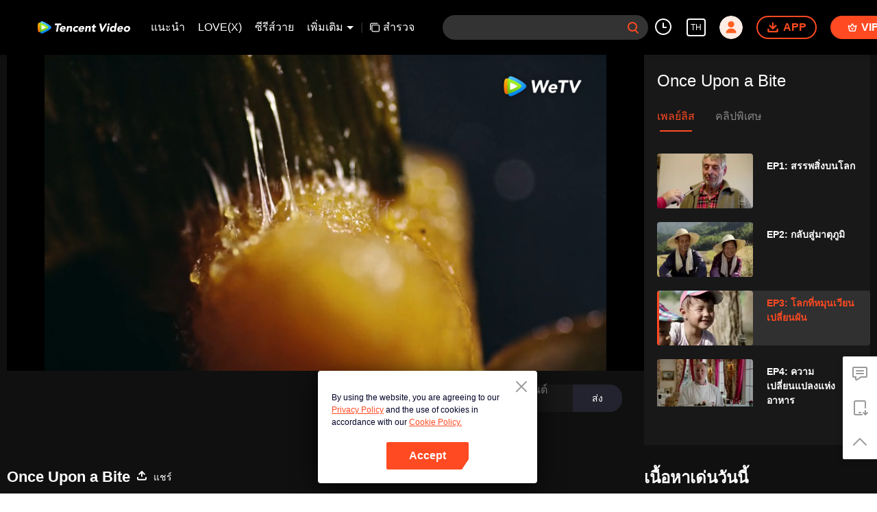

--- FILE ---
content_type: text/plain
request_url: https://otheve.beacon.qq.com/analytics/v2_upload?appkey=0WEB0QEJW44KW5A5
body_size: -44
content:
{"result": 200, "srcGatewayIp": "18.221.160.60", "serverTime": "1768877112789", "msg": "success"}

--- FILE ---
content_type: text/plain
request_url: https://otheve.beacon.qq.com/analytics/v2_upload?appkey=0WEB0QEJW44KW5A5
body_size: -44
content:
{"result": 200, "srcGatewayIp": "18.221.160.60", "serverTime": "1768877101474", "msg": "success"}

--- FILE ---
content_type: text/plain
request_url: https://otheve.beacon.qq.com/analytics/v2_upload?appkey=0WEB0QEJW44KW5A5
body_size: -44
content:
{"result": 200, "srcGatewayIp": "18.221.160.60", "serverTime": "1768877101650", "msg": "success"}

--- FILE ---
content_type: text/plain
request_url: https://otheve.beacon.qq.com/analytics/v2_upload?appkey=0WEB0QEJW44KW5A5
body_size: -44
content:
{"result": 200, "srcGatewayIp": "18.221.160.60", "serverTime": "1768877101650", "msg": "success"}

--- FILE ---
content_type: text/plain
request_url: https://svibeacon.onezapp.com/analytics/v2_upload?appkey=0WEB0NVZHO4NLDPH
body_size: 97
content:
{"result": 200, "srcGatewayIp": "18.221.160.60", "serverTime": "1768877098075", "msg": "success"}

--- FILE ---
content_type: application/javascript; charset=utf-8
request_url: https://fundingchoicesmessages.google.com/f/AGSKWxUKFvtfgnoA9nQPJREOT1A42DfnwQ5T1Ifdr1GbaMbx58jLWvsTj_jWApPzPKyMpj2RXwMzhdmSzwlagPVXdPK9PoLrAP4zm8SC7ES2AIG825uaRItBYcbbTHZTAQ8VwEMck9sYRg==?fccs=W251bGwsbnVsbCxudWxsLG51bGwsbnVsbCxudWxsLFsxNzY4ODc3MTIzLDg0ODAwMDAwMF0sbnVsbCxudWxsLG51bGwsW251bGwsWzddXSwiaHR0cHM6Ly93ZXR2LnZpcC90aC9wbGF5L3lqeDlpNXhsODN6ZmFpby1PbmNlJTIwVXBvbiUyMGElMjBCaXRlL2owMDMwbjZweDE0LUVQMyUzQSUyMCVFMCVCOSU4MiVFMCVCOCVBNSVFMCVCOCU4MSVFMCVCOCU5NyVFMCVCOCVCNSVFMCVCOSU4OCVFMCVCOCVBQiVFMCVCOCVBMSVFMCVCOCVCOCVFMCVCOCU5OSVFMCVCOSU4MCVFMCVCOCVBNyVFMCVCOCVCNSVFMCVCOCVBMiVFMCVCOCU5OSVFMCVCOSU4MCVFMCVCOCU5QiVFMCVCOCVBNSVFMCVCOCVCNSVFMCVCOSU4OCVFMCVCOCVBMiVFMCVCOCU5OSVFMCVCOCU5QyVFMCVCOCVCMSVFMCVCOCU5OSIsbnVsbCxbWzgsIk05bGt6VWFaRHNnIl0sWzksImVuLVVTIl0sWzE5LCIyIl0sWzE3LCJbMF0iXSxbMjQsIiJdLFsyOSwiZmFsc2UiXV1d
body_size: -1882
content:
if (typeof __googlefc.fcKernelManager.run === 'function') {"use strict";this.default_ContributorServingResponseClientJs=this.default_ContributorServingResponseClientJs||{};(function(_){var window=this;
try{
var OH=function(a){this.A=_.t(a)};_.u(OH,_.J);var PH=_.Zc(OH);var QH=function(a,b,c){this.B=a;this.params=b;this.j=c;this.l=_.F(this.params,4);this.o=new _.bh(this.B.document,_.O(this.params,3),new _.Og(_.Ok(this.j)))};QH.prototype.run=function(){if(_.P(this.params,10)){var a=this.o;var b=_.ch(a);b=_.Jd(b,4);_.gh(a,b)}a=_.Pk(this.j)?_.Xd(_.Pk(this.j)):new _.Zd;_.$d(a,9);_.F(a,4)!==1&&_.H(a,4,this.l===2||this.l===3?1:2);_.Dg(this.params,5)&&(b=_.O(this.params,5),_.fg(a,6,b));return a};var RH=function(){};RH.prototype.run=function(a,b){var c,d;return _.v(function(e){c=PH(b);d=(new QH(a,c,_.A(c,_.Nk,2))).run();return e.return({ia:_.L(d)})})};_.Rk(8,new RH);
}catch(e){_._DumpException(e)}
}).call(this,this.default_ContributorServingResponseClientJs);
// Google Inc.

//# sourceURL=/_/mss/boq-content-ads-contributor/_/js/k=boq-content-ads-contributor.ContributorServingResponseClientJs.en_US.M9lkzUaZDsg.es5.O/d=1/exm=kernel_loader,loader_js_executable/ed=1/rs=AJlcJMzanTQvnnVdXXtZinnKRQ21NfsPog/m=web_iab_tcf_v2_signal_executable
__googlefc.fcKernelManager.run('\x5b\x5b\x5b8,\x22\x5bnull,\x5b\x5bnull,null,null,\\\x22https:\/\/fundingchoicesmessages.google.com\/f\/AGSKWxVqPh8s4RVdHCldofR-Ww5rx5tMAUqDZkqkYPylPKQpUJecVNEP-0zVXTk6Sv2fHOBWBlIIkRSvZZjpJdwrWVz4X-hO_d8xIEB4BNII8hiAfNraS3T8X_pu1n7-lbRzoJeORRo0cg\\\\u003d\\\\u003d\\\x22\x5d,null,null,\x5bnull,null,null,\\\x22https:\/\/fundingchoicesmessages.google.com\/el\/AGSKWxXjLAC6AyaxBWQ4Iy7OxkTvOcv8RCrz90gR68lfrAnp1M6H9fY0MxEiMPBe1VTgXwAKgCzPH7Jc1zRVf6UckzGRv5qFSQDPYMG7Gwlc_RdU1VPGxtThf0wcp_FJYYdbHm878OiH4Q\\\\u003d\\\\u003d\\\x22\x5d,null,\x5bnull,\x5b7\x5d\x5d\x5d,\\\x22wetv.vip\\\x22,1,\\\x22en\\\x22,null,null,null,null,1\x5d\x22\x5d\x5d,\x5bnull,null,null,\x22https:\/\/fundingchoicesmessages.google.com\/f\/AGSKWxWUi24cQcKwMZdGPl9fZTnSx58ZVD5kbdYVpx2y3qpC8oVQvj7hVCgCOb4wmQOIcAeCV4tGnl4wG8EWmrBaBQsQaErcBb5L2wewqjMX4Mvz1wsCwr-3OI-NiEk5URX8qKuCmgw6mw\\u003d\\u003d\x22\x5d\x5d');}

--- FILE ---
content_type: application/javascript
request_url: https://static.wetvinfo.com/wetv/_next/static/chunks/reactLib.wetv_prod_4700.js
body_size: 36590
content:
(window.webpackJsonp_N_E=window.webpackJsonp_N_E||[]).push([[5],{"5Buo":function(e,t,r){},"7VIw":function(e,t,r){"use strict";var n=r("OYUV");Object.defineProperty(t,"__esModule",{value:!0}),t.default=void 0;var o=n(r("xZgz")).default;t.default=o},"7wYf":function(e,t,r){"use strict";var n=r("yGTc");Object.defineProperty(t,"__esModule",{value:!0}),Object.defineProperty(t,"autoPlay",{enumerable:!0,get:function(){return o.default}}),Object.defineProperty(t,"bindKeyboard",{enumerable:!0,get:function(){return a.default}}),Object.defineProperty(t,"virtualize",{enumerable:!0,get:function(){return i.default}});var o=n(r("FVaS")),a=n(r("O2Zx")),i=n(r("o+cf"))},CnBM:function(e,t,r){"use strict";var n="function"===typeof Symbol&&"symbol"===typeof Symbol.iterator?function(e){return typeof e}:function(e){return e&&"function"===typeof Symbol&&e.constructor===Symbol&&e!==Symbol.prototype?"symbol":typeof e};function o(e,t){if(!(e instanceof t))throw new TypeError("Cannot call a class as a function")}function a(e,t){if(!e)throw new ReferenceError("this hasn't been initialised - super() hasn't been called");return!t||"object"!==typeof t&&"function"!==typeof t?e:t}function i(e,t){if("function"!==typeof t&&null!==t)throw new TypeError("Super expression must either be null or a function, not "+typeof t);e.prototype=Object.create(t&&t.prototype,{constructor:{value:e,enumerable:!1,writable:!0,configurable:!0}}),t&&(Object.setPrototypeOf?Object.setPrototypeOf(e,t):e.__proto__=t)}var s=r("q1tI"),l=r("17x9"),c=[],p=[];function u(e){var t=e(),r={loading:!0,loaded:null,error:null};return r.promise=t.then((function(e){return r.loading=!1,r.loaded=e,e})).catch((function(e){throw r.loading=!1,r.error=e,e})),r}function d(e){var t={loading:!1,loaded:{},error:null},r=[];try{Object.keys(e).forEach((function(n){var o=u(e[n]);o.loading?t.loading=!0:(t.loaded[n]=o.loaded,t.error=o.error),r.push(o.promise),o.promise.then((function(e){t.loaded[n]=e})).catch((function(e){t.error=e}))}))}catch(n){t.error=n}return t.promise=Promise.all(r).then((function(e){return t.loading=!1,e})).catch((function(e){throw t.loading=!1,e})),t}function f(e,t){return s.createElement((r=e)&&r.__esModule?r.default:r,t);var r}function h(e,t){var u,d;if(!t.loading)throw new Error("react-loadable requires a `loading` component");var h=Object.assign({loader:null,loading:null,delay:200,timeout:null,render:f,webpack:null,modules:null},t),m=null;function y(){return m||(m=e(h.loader)),m.promise}return c.push(y),"function"===typeof h.webpack&&p.push((function(){if(e=h.webpack,"object"===n(r.m)&&e().every((function(e){return"undefined"!==typeof e&&"undefined"!==typeof r.m[e]})))return y();var e})),d=u=function(t){function r(n){o(this,r);var i=a(this,t.call(this,n));return i.retry=function(){i.setState({error:null,loading:!0,timedOut:!1}),m=e(h.loader),i._loadModule()},y(),i.state={error:m.error,pastDelay:!1,timedOut:!1,loading:m.loading,loaded:m.loaded},i}return i(r,t),r.preload=function(){return y()},r.prototype.componentWillMount=function(){this._mounted=!0,this._loadModule()},r.prototype._loadModule=function(){var e=this;if(this.context.loadable&&Array.isArray(h.modules)&&h.modules.forEach((function(t){e.context.loadable.report(t)})),m.loading){"number"===typeof h.delay&&(0===h.delay?this.setState({pastDelay:!0}):this._delay=setTimeout((function(){e.setState({pastDelay:!0})}),h.delay)),"number"===typeof h.timeout&&(this._timeout=setTimeout((function(){e.setState({timedOut:!0})}),h.timeout));var t=function(){e._mounted&&(e.setState({error:m.error,loaded:m.loaded,loading:m.loading}),e._clearTimeouts())};m.promise.then((function(){t()})).catch((function(e){t()}))}},r.prototype.componentWillUnmount=function(){this._mounted=!1,this._clearTimeouts()},r.prototype._clearTimeouts=function(){clearTimeout(this._delay),clearTimeout(this._timeout)},r.prototype.render=function(){return this.state.loading||this.state.error?s.createElement(h.loading,{isLoading:this.state.loading,pastDelay:this.state.pastDelay,timedOut:this.state.timedOut,error:this.state.error,retry:this.retry}):this.state.loaded?h.render(this.state.loaded,this.props):null},r}(s.Component),u.contextTypes={loadable:l.shape({report:l.func.isRequired})},d}function m(e){return h(u,e)}m.Map=function(e){if("function"!==typeof e.render)throw new Error("LoadableMap requires a `render(loaded, props)` function");return h(d,e)};var y=function(e){function t(){return o(this,t),a(this,e.apply(this,arguments))}return i(t,e),t.prototype.getChildContext=function(){return{loadable:{report:this.props.report}}},t.prototype.render=function(){return s.Children.only(this.props.children)},t}(s.Component);function v(e){for(var t=[];e.length;){var r=e.pop();t.push(r())}return Promise.all(t).then((function(){if(e.length)return v(e)}))}y.propTypes={report:l.func.isRequired},y.childContextTypes={loadable:l.shape({report:l.func.isRequired}).isRequired},m.Capture=y,m.preloadAll=function(){return new Promise((function(e,t){v(c).then(e,t)}))},m.preloadReady=function(){return new Promise((function(e,t){v(p).then(e,e)}))},e.exports=m},DKAG:function(e,t,r){"use strict";function n(e){return e&&"object"===typeof e&&"default"in e?e.default:e}Object.defineProperty(t,"__esModule",{value:!0});var o=n(r("lwsE")),a=n(r("W8MJ")),i=n(r("a1gu")),s=n(r("Nsbk")),l=n(r("7W2i")),c=n(r("cDf5")),p=n(r("QILm")),u=n(r("pVnL")),d=n(r("q1tI"));n(r("17x9")),n(r("2W6z"));var f=function(){var e=null;return function(){if(null!==e)return e;var t,r,n,o=!1;try{window.addEventListener("test",null,(t={},r="passive",n={get:function(){o=!0}},Object.defineProperty(t,r,n)))}catch(a){}return e=o,o}()}(),h={capture:!1,passive:!1};function m(e){return u({},h,e)}function y(e,t,r){var n=[e,t];return n.push(f?r:r.capture),n}function v(e,t,r,n){e.addEventListener.apply(e,y(t,r,n))}function b(e,t,r,n){e.removeEventListener.apply(e,y(t,r,n))}function g(e,t){e.children,e.target;var r=p(e,["children","target"]);Object.keys(r).forEach((function(e){if("on"===e.substring(0,2)){var n=r[e],o=c(n),a="object"===o;if(a||"function"===o){var i="capture"===e.substr(-7).toLowerCase(),s=e.substring(2).toLowerCase();s=i?s.substring(0,s.length-7):s,a?t(s,n.handler,n.options):t(s,n,m({capture:i}))}}}))}var w=function(e){function t(){return o(this,t),i(this,s(t).apply(this,arguments))}return l(t,e),a(t,[{key:"componentDidMount",value:function(){this.applyListeners(v)}},{key:"componentDidUpdate",value:function(e){this.applyListeners(b,e),this.applyListeners(v)}},{key:"componentWillUnmount",value:function(){this.applyListeners(b)}},{key:"applyListeners",value:function(e){var t=arguments.length>1&&void 0!==arguments[1]?arguments[1]:this.props,r=t.target;if(r){var n=r;"string"===typeof r&&(n=window[r]),g(t,e.bind(null,n))}}},{key:"render",value:function(){return this.props.children||null}}]),t}(d.PureComponent);w.propTypes={},t.withOptions=function(e,t){return{handler:e,options:m(t)}},t.default=w},GgLZ:function(e,t,r){"use strict";var n=r("q1tI"),o=r.n(n),a=function(e,t){return(a=Object.setPrototypeOf||{__proto__:[]}instanceof Array&&function(e,t){e.__proto__=t}||function(e,t){for(var r in t)t.hasOwnProperty(r)&&(e[r]=t[r])})(e,t)};var i=function(){return(i=Object.assign||function(e){for(var t,r=1,n=arguments.length;r<n;r++)for(var o in t=arguments[r])Object.prototype.hasOwnProperty.call(t,o)&&(e[o]=t[o]);return e}).apply(this,arguments)};var s="Pixel",l="Percent",c={unit:l,value:.8};function p(e){return"number"===typeof e?{unit:l,value:100*e}:"string"===typeof e?e.match(/^(\d*(\.\d+)?)px$/)?{unit:s,value:parseFloat(e)}:e.match(/^(\d*(\.\d+)?)%$/)?{unit:l,value:parseFloat(e)}:(console.warn('scrollThreshold format is invalid. Valid formats: "120px", "50%"...'),c):(console.warn("scrollThreshold should be string or number"),c)}var u=function(e){function t(t){var r=e.call(this,t)||this;return r.lastScrollTop=0,r.actionTriggered=!1,r.startY=0,r.currentY=0,r.dragging=!1,r.maxPullDownDistance=0,r.getScrollableTarget=function(){return r.props.scrollableTarget instanceof HTMLElement?r.props.scrollableTarget:"string"===typeof r.props.scrollableTarget?document.getElementById(r.props.scrollableTarget):(null===r.props.scrollableTarget&&console.warn("You are trying to pass scrollableTarget but it is null. This might\n        happen because the element may not have been added to DOM yet.\n        See https://github.com/ankeetmaini/react-infinite-scroll-component/issues/59 for more info.\n      "),null)},r.onStart=function(e){r.lastScrollTop||(r.dragging=!0,e instanceof MouseEvent?r.startY=e.pageY:e instanceof TouchEvent&&(r.startY=e.touches[0].pageY),r.currentY=r.startY,r._infScroll&&(r._infScroll.style.willChange="transform",r._infScroll.style.transition="transform 0.2s cubic-bezier(0,0,0.31,1)"))},r.onMove=function(e){r.dragging&&(e instanceof MouseEvent?r.currentY=e.pageY:e instanceof TouchEvent&&(r.currentY=e.touches[0].pageY),r.currentY<r.startY||(r.currentY-r.startY>=Number(r.props.pullDownToRefreshThreshold)&&r.setState({pullToRefreshThresholdBreached:!0}),r.currentY-r.startY>1.5*r.maxPullDownDistance||r._infScroll&&(r._infScroll.style.overflow="visible",r._infScroll.style.transform="translate3d(0px, "+(r.currentY-r.startY)+"px, 0px)")))},r.onEnd=function(){r.startY=0,r.currentY=0,r.dragging=!1,r.state.pullToRefreshThresholdBreached&&(r.props.refreshFunction&&r.props.refreshFunction(),r.setState({pullToRefreshThresholdBreached:!1})),requestAnimationFrame((function(){r._infScroll&&(r._infScroll.style.overflow="auto",r._infScroll.style.transform="none",r._infScroll.style.willChange="none")}))},r.onScrollListener=function(e){"function"===typeof r.props.onScroll&&setTimeout((function(){return r.props.onScroll&&r.props.onScroll(e)}),0);var t=r.props.height||r._scrollableNode?e.target:document.documentElement.scrollTop?document.documentElement:document.body;r.actionTriggered||((r.props.inverse?r.isElementAtTop(t,r.props.scrollThreshold):r.isElementAtBottom(t,r.props.scrollThreshold))&&r.props.hasMore&&(r.actionTriggered=!0,r.setState({showLoader:!0}),r.props.next&&r.props.next()),r.lastScrollTop=t.scrollTop)},r.state={showLoader:!1,pullToRefreshThresholdBreached:!1},r.throttledOnScrollListener=function(e,t,r,n){var o,a=!1,i=0;function s(){o&&clearTimeout(o)}function l(){var l=this,c=Date.now()-i,p=arguments;function u(){i=Date.now(),r.apply(l,p)}function d(){o=void 0}a||(n&&!o&&u(),s(),void 0===n&&c>e?u():!0!==t&&(o=setTimeout(n?d:u,void 0===n?e-c:e)))}return"boolean"!==typeof t&&(n=r,r=t,t=void 0),l.cancel=function(){s(),a=!0},l}(150,r.onScrollListener).bind(r),r.onStart=r.onStart.bind(r),r.onMove=r.onMove.bind(r),r.onEnd=r.onEnd.bind(r),r}return function(e,t){function r(){this.constructor=e}a(e,t),e.prototype=null===t?Object.create(t):(r.prototype=t.prototype,new r)}(t,e),t.prototype.componentDidMount=function(){if("undefined"===typeof this.props.dataLength)throw new Error('mandatory prop "dataLength" is missing. The prop is needed when loading more content. Check README.md for usage');if(this._scrollableNode=this.getScrollableTarget(),this.el=this.props.height?this._infScroll:this._scrollableNode||window,this.el&&this.el.addEventListener("scroll",this.throttledOnScrollListener),"number"===typeof this.props.initialScrollY&&this.el&&this.el instanceof HTMLElement&&this.el.scrollHeight>this.props.initialScrollY&&this.el.scrollTo(0,this.props.initialScrollY),this.props.pullDownToRefresh&&this.el&&(this.el.addEventListener("touchstart",this.onStart),this.el.addEventListener("touchmove",this.onMove),this.el.addEventListener("touchend",this.onEnd),this.el.addEventListener("mousedown",this.onStart),this.el.addEventListener("mousemove",this.onMove),this.el.addEventListener("mouseup",this.onEnd),this.maxPullDownDistance=this._pullDown&&this._pullDown.firstChild&&this._pullDown.firstChild.getBoundingClientRect().height||0,this.forceUpdate(),"function"!==typeof this.props.refreshFunction))throw new Error('Mandatory prop "refreshFunction" missing.\n          Pull Down To Refresh functionality will not work\n          as expected. Check README.md for usage\'')},t.prototype.componentWillUnmount=function(){this.el&&(this.el.removeEventListener("scroll",this.throttledOnScrollListener),this.props.pullDownToRefresh&&(this.el.removeEventListener("touchstart",this.onStart),this.el.removeEventListener("touchmove",this.onMove),this.el.removeEventListener("touchend",this.onEnd),this.el.removeEventListener("mousedown",this.onStart),this.el.removeEventListener("mousemove",this.onMove),this.el.removeEventListener("mouseup",this.onEnd)))},t.prototype.UNSAFE_componentWillReceiveProps=function(e){this.props.dataLength!==e.dataLength&&(this.actionTriggered=!1,this.setState({showLoader:!1}))},t.prototype.isElementAtTop=function(e,t){void 0===t&&(t=.8);var r=e===document.body||e===document.documentElement?window.screen.availHeight:e.clientHeight,n=p(t);return n.unit===s?e.scrollTop<=n.value+r-e.scrollHeight+1||0===e.scrollTop:e.scrollTop<=n.value/100+r-e.scrollHeight+1||0===e.scrollTop},t.prototype.isElementAtBottom=function(e,t){void 0===t&&(t=.8);var r=e===document.body||e===document.documentElement?window.screen.availHeight:e.clientHeight,n=p(t);return n.unit===s?e.scrollTop+r>=e.scrollHeight-n.value:e.scrollTop+r>=n.value/100*e.scrollHeight},t.prototype.render=function(){var e=this,t=i({height:this.props.height||"auto",overflow:"auto",WebkitOverflowScrolling:"touch"},this.props.style),r=this.props.hasChildren||!!(this.props.children&&this.props.children instanceof Array&&this.props.children.length),n=this.props.pullDownToRefresh&&this.props.height?{overflow:"auto"}:{};return o.a.createElement("div",{style:n,className:"infinite-scroll-component__outerdiv"},o.a.createElement("div",{className:"infinite-scroll-component "+(this.props.className||""),ref:function(t){return e._infScroll=t},style:t},this.props.pullDownToRefresh&&o.a.createElement("div",{style:{position:"relative"},ref:function(t){return e._pullDown=t}},o.a.createElement("div",{style:{position:"absolute",left:0,right:0,top:-1*this.maxPullDownDistance}},this.state.pullToRefreshThresholdBreached?this.props.releaseToRefreshContent:this.props.pullDownToRefreshContent)),this.props.children,!this.state.showLoader&&!r&&this.props.hasMore&&this.props.loader,this.state.showLoader&&this.props.hasMore&&this.props.loader,!this.props.hasMore&&this.props.endMessage))},t}(n.Component);t.a=u},HMs9:function(e,t,r){"use strict";Object.defineProperty(t,"__esModule",{value:!0}),t.forceVisible=t.forceCheck=t.lazyload=void 0;var n=function(){function e(e,t){for(var r=0;r<t.length;r++){var n=t[r];n.enumerable=n.enumerable||!1,n.configurable=!0,"value"in n&&(n.writable=!0),Object.defineProperty(e,n.key,n)}}return function(t,r,n){return r&&e(t.prototype,r),n&&e(t,n),t}}(),o=r("q1tI"),a=d(o),i=d(r("i8i4")),s=d(r("17x9")),l=r("Seim"),c=d(r("tvXG")),p=d(r("PTkm")),u=d(r("uUxy"));function d(e){return e&&e.__esModule?e:{default:e}}function f(e,t){if(!(e instanceof t))throw new TypeError("Cannot call a class as a function")}function h(e,t){if(!e)throw new ReferenceError("this hasn't been initialised - super() hasn't been called");return!t||"object"!==typeof t&&"function"!==typeof t?e:t}function m(e,t){if("function"!==typeof t&&null!==t)throw new TypeError("Super expression must either be null or a function, not "+typeof t);e.prototype=Object.create(t&&t.prototype,{constructor:{value:e,enumerable:!1,writable:!0,configurable:!0}}),t&&(Object.setPrototypeOf?Object.setPrototypeOf(e,t):e.__proto__=t)}var y=0,v=0,b=0,g=0,w="data-lazyload-listened",D=[],k=[],S=!1;try{var O=Object.defineProperty({},"passive",{get:function(){S=!0}});window.addEventListener("test",null,O)}catch(I){}var _=!!S&&{capture:!1,passive:!0},C=function(e){var t=i.default.findDOMNode(e);if(t instanceof HTMLElement){var r=(0,c.default)(t);(e.props.overflow&&r!==t.ownerDocument&&r!==document&&r!==document.documentElement?function(e,t){var r=i.default.findDOMNode(e),n=void 0,o=void 0,a=void 0,s=void 0;try{var l=t.getBoundingClientRect();n=l.top,o=l.left,a=l.height,s=l.width}catch(I){n=y,o=v,a=g,s=b}var c=window.innerHeight||document.documentElement.clientHeight,p=window.innerWidth||document.documentElement.clientWidth,u=Math.max(n,0),d=Math.max(o,0),f=Math.min(c,n+a)-u,h=Math.min(p,o+s)-d,m=void 0,w=void 0,D=void 0,k=void 0;try{var S=r.getBoundingClientRect();m=S.top,w=S.left,D=S.height,k=S.width}catch(I){m=y,w=v,D=g,k=b}var O=m-u,_=w-d,C=Array.isArray(e.props.offset)?e.props.offset:[e.props.offset,e.props.offset];return O-C[0]<=f&&O+D+C[1]>=0&&_-C[0]<=h&&_+k+C[1]>=0}(e,r):function(e){var t=i.default.findDOMNode(e);if(!(t.offsetWidth||t.offsetHeight||t.getClientRects().length))return!1;var r=void 0,n=void 0;try{var o=t.getBoundingClientRect();r=o.top,n=o.height}catch(I){r=y,n=g}var a=window.innerHeight||document.documentElement.clientHeight,s=Array.isArray(e.props.offset)?e.props.offset:[e.props.offset,e.props.offset];return r-s[0]<=a&&r+n+s[1]>=0}(e))?e.visible||(e.props.once&&k.push(e),e.visible=!0,e.forceUpdate()):e.props.once&&e.visible||(e.visible=!1,e.props.unmountIfInvisible&&e.forceUpdate())}},P=function(){k.forEach((function(e){var t=D.indexOf(e);-1!==t&&D.splice(t,1)})),k=[]},E=function(){for(var e=0;e<D.length;++e){var t=D[e];C(t)}P()},M=void 0,T=null,x=function(e){function t(e){f(this,t);var r=h(this,(t.__proto__||Object.getPrototypeOf(t)).call(this,e));return r.visible=!1,r}return m(t,e),n(t,[{key:"componentDidMount",value:function(){var e=window,t=this.props.scrollContainer;t&&"string"===typeof t&&(e=e.document.querySelector(t));var r=void 0!==this.props.debounce&&"throttle"===M||"debounce"===M&&void 0===this.props.debounce;if(r&&((0,l.off)(e,"scroll",T,_),(0,l.off)(window,"resize",T,_),T=null),T||(void 0!==this.props.debounce?(T=(0,p.default)(E,"number"===typeof this.props.debounce?this.props.debounce:300),M="debounce"):void 0!==this.props.throttle?(T=(0,u.default)(E,"number"===typeof this.props.throttle?this.props.throttle:300),M="throttle"):T=E),this.props.overflow){var n=(0,c.default)(i.default.findDOMNode(this));if(n&&"function"===typeof n.getAttribute){var o=+n.getAttribute(w)+1;1===o&&n.addEventListener("scroll",T,_),n.setAttribute(w,o)}}else if(0===D.length||r){var a=this.props,s=a.scroll,d=a.resize;s&&(0,l.on)(e,"scroll",T,_),d&&(0,l.on)(window,"resize",T,_)}D.push(this),C(this)}},{key:"shouldComponentUpdate",value:function(){return this.visible}},{key:"componentWillUnmount",value:function(){if(this.props.overflow){var e=(0,c.default)(i.default.findDOMNode(this));if(e&&"function"===typeof e.getAttribute){var t=+e.getAttribute(w)-1;0===t?(e.removeEventListener("scroll",T,_),e.removeAttribute(w)):e.setAttribute(w,t)}}var r=D.indexOf(this);-1!==r&&D.splice(r,1),0===D.length&&"undefined"!==typeof window&&((0,l.off)(window,"resize",T,_),(0,l.off)(window,"scroll",T,_))}},{key:"render",value:function(){return this.visible?this.props.children:this.props.placeholder?this.props.placeholder:a.default.createElement("div",{style:{height:this.props.height},className:"lazyload-placeholder"})}}]),t}(o.Component);x.propTypes={once:s.default.bool,height:s.default.oneOfType([s.default.number,s.default.string]),offset:s.default.oneOfType([s.default.number,s.default.arrayOf(s.default.number)]),overflow:s.default.bool,resize:s.default.bool,scroll:s.default.bool,children:s.default.node,throttle:s.default.oneOfType([s.default.number,s.default.bool]),debounce:s.default.oneOfType([s.default.number,s.default.bool]),placeholder:s.default.node,scrollContainer:s.default.oneOfType([s.default.string,s.default.object]),unmountIfInvisible:s.default.bool},x.defaultProps={once:!1,offset:0,overflow:!1,resize:!1,scroll:!0,unmountIfInvisible:!1};var N=function(e){return e.displayName||e.name||"Component"};t.lazyload=function(){var e=arguments.length>0&&void 0!==arguments[0]?arguments[0]:{};return function(t){return function(r){function o(){f(this,o);var e=h(this,(o.__proto__||Object.getPrototypeOf(o)).call(this));return e.displayName="LazyLoad"+N(t),e}return m(o,r),n(o,[{key:"render",value:function(){return a.default.createElement(x,e,a.default.createElement(t,this.props))}}]),o}(o.Component)}},t.default=x,t.forceCheck=E,t.forceVisible=function(){for(var e=0;e<D.length;++e){var t=D[e];t.visible=!0,t.forceUpdate()}P()}},I7VN:function(e,t,r){"use strict";r.r(t);var n=r("9P9J");r.d(t,"Popper",(function(){return n.a}));var o=r("KFoM");r.d(t,"Manager",(function(){return o.a}));var a=r("rJga");r.d(t,"Reference",(function(){return a.a}));var i=r("IwqK");r.d(t,"usePopper",(function(){return i.a}))},KJF0:function(e,t,r){"use strict";var n=r("tV5V");Object.defineProperty(t,"__esModule",{value:!0}),Object.defineProperty(t,"checkIndexBounds",{enumerable:!0,get:function(){return o.default}}),Object.defineProperty(t,"computeIndex",{enumerable:!0,get:function(){return a.default}}),Object.defineProperty(t,"constant",{enumerable:!0,get:function(){return i.default}}),Object.defineProperty(t,"getDisplaySameSlide",{enumerable:!0,get:function(){return s.default}}),Object.defineProperty(t,"mod",{enumerable:!0,get:function(){return l.default}});var o=n(r("rRnn")),a=n(r("7HEc")),i=n(r("UlPe")),s=n(r("8SQk")),l=n(r("5HhQ"))},NRhA:function(e,t,r){!function(e,t,r,n,o,a,i,s,l,c,p,u,d,f,h,m,y,v,b,g,w,D,k,S,O,_,C,P,E,M,T,x,N,I,j,L,R,Y,A,F,W,B,K,H,V,Q,U,q,z,X,$,J,G,Z,ee,te,re,ne,oe,ae,ie,se,le,ce){"use strict";function pe(e){return e&&"object"==typeof e&&"default"in e?e:{default:e}}var ue=pe(t),de=pe(n),fe=pe(o),he=pe(a),me=pe(i),ye=pe(s),ve=pe(l),be=pe(c),ge=pe(p),we=pe(u),De=pe(d),ke=pe(f),Se=pe(h),Oe=pe(m),_e=pe(y),Ce=pe(v),Pe=pe(b),Ee=pe(g),Me=pe(w),Te=pe(D),xe=pe(k),Ne=pe(S),Ie=pe(O),je=pe(_),Le=pe(C),Re=pe(P),Ye=pe(E),Ae=pe(M),Fe=pe(T),We=pe(x),Be=pe(N),Ke=pe(I),He=pe(j),Ve=pe(L),Qe=pe(R),Ue=pe(Y),qe=pe(A),ze=pe(F),Xe=pe(W),$e=pe(B),Je=pe(K),Ge=pe(H),Ze=pe(V),et=pe(Q),tt=pe(q),rt=pe(z),nt=pe(X),ot=pe($),at=pe(J),it=pe(G),st=pe(Z),lt=pe(ee),ct=pe(te),pt=pe(re),ut=pe(ne),dt=pe(oe),ft=pe(ae),ht=pe(ie),mt=pe(se),yt=pe(ce);function vt(e,t){var r=Object.keys(e);if(Object.getOwnPropertySymbols){var n=Object.getOwnPropertySymbols(e);t&&(n=n.filter((function(t){return Object.getOwnPropertyDescriptor(e,t).enumerable}))),r.push.apply(r,n)}return r}function bt(e){for(var t=1;t<arguments.length;t++){var r=null!=arguments[t]?arguments[t]:{};t%2?vt(Object(r),!0).forEach((function(t){St(e,t,r[t])})):Object.getOwnPropertyDescriptors?Object.defineProperties(e,Object.getOwnPropertyDescriptors(r)):vt(Object(r)).forEach((function(t){Object.defineProperty(e,t,Object.getOwnPropertyDescriptor(r,t))}))}return e}function gt(e){return(gt="function"==typeof Symbol&&"symbol"==typeof Symbol.iterator?function(e){return typeof e}:function(e){return e&&"function"==typeof Symbol&&e.constructor===Symbol&&e!==Symbol.prototype?"symbol":typeof e})(e)}function wt(e,t){if(!(e instanceof t))throw new TypeError("Cannot call a class as a function")}function Dt(e,t){for(var r=0;r<t.length;r++){var n=t[r];n.enumerable=n.enumerable||!1,n.configurable=!0,"value"in n&&(n.writable=!0),Object.defineProperty(e,Nt(n.key),n)}}function kt(e,t,r){return t&&Dt(e.prototype,t),r&&Dt(e,r),Object.defineProperty(e,"prototype",{writable:!1}),e}function St(e,t,r){return(t=Nt(t))in e?Object.defineProperty(e,t,{value:r,enumerable:!0,configurable:!0,writable:!0}):e[t]=r,e}function Ot(){return(Ot=Object.assign?Object.assign.bind():function(e){for(var t=1;t<arguments.length;t++){var r=arguments[t];for(var n in r)Object.prototype.hasOwnProperty.call(r,n)&&(e[n]=r[n])}return e}).apply(this,arguments)}function _t(e,t){if("function"!=typeof t&&null!==t)throw new TypeError("Super expression must either be null or a function");e.prototype=Object.create(t&&t.prototype,{constructor:{value:e,writable:!0,configurable:!0}}),Object.defineProperty(e,"prototype",{writable:!1}),t&&Pt(e,t)}function Ct(e){return(Ct=Object.setPrototypeOf?Object.getPrototypeOf.bind():function(e){return e.__proto__||Object.getPrototypeOf(e)})(e)}function Pt(e,t){return(Pt=Object.setPrototypeOf?Object.setPrototypeOf.bind():function(e,t){return e.__proto__=t,e})(e,t)}function Et(e){if(void 0===e)throw new ReferenceError("this hasn't been initialised - super() hasn't been called");return e}function Mt(e){var t=function(){if("undefined"==typeof Reflect||!Reflect.construct)return!1;if(Reflect.construct.sham)return!1;if("function"==typeof Proxy)return!0;try{return Boolean.prototype.valueOf.call(Reflect.construct(Boolean,[],(function(){}))),!0}catch(e){return!1}}();return function(){var r,n=Ct(e);if(t){var o=Ct(this).constructor;r=Reflect.construct(n,arguments,o)}else r=n.apply(this,arguments);return function(e,t){if(t&&("object"==typeof t||"function"==typeof t))return t;if(void 0!==t)throw new TypeError("Derived constructors may only return object or undefined");return Et(e)}(this,r)}}function Tt(e){return function(e){if(Array.isArray(e))return xt(e)}(e)||function(e){if("undefined"!=typeof Symbol&&null!=e[Symbol.iterator]||null!=e["@@iterator"])return Array.from(e)}(e)||function(e,t){if(e){if("string"==typeof e)return xt(e,t);var r=Object.prototype.toString.call(e).slice(8,-1);return"Object"===r&&e.constructor&&(r=e.constructor.name),"Map"===r||"Set"===r?Array.from(e):"Arguments"===r||/^(?:Ui|I)nt(?:8|16|32)(?:Clamped)?Array$/.test(r)?xt(e,t):void 0}}(e)||function(){throw new TypeError("Invalid attempt to spread non-iterable instance.\nIn order to be iterable, non-array objects must have a [Symbol.iterator]() method.")}()}function xt(e,t){(null==t||t>e.length)&&(t=e.length);for(var r=0,n=new Array(t);r<t;r++)n[r]=e[r];return n}function Nt(e){var t=function(e,t){if("object"!=typeof e||null===e)return e;var r=e[Symbol.toPrimitive];if(void 0!==r){var n=r.call(e,t||"default");if("object"!=typeof n)return n;throw new TypeError("@@toPrimitive must return a primitive value.")}return("string"===t?String:Number)(e)}(e,"string");return"symbol"==typeof t?t:String(t)}var It=function(e,t){switch(e){case"P":return t.date({width:"short"});case"PP":return t.date({width:"medium"});case"PPP":return t.date({width:"long"});default:return t.date({width:"full"})}},jt=function(e,t){switch(e){case"p":return t.time({width:"short"});case"pp":return t.time({width:"medium"});case"ppp":return t.time({width:"long"});default:return t.time({width:"full"})}},Lt={p:jt,P:function(e,t){var r,n=e.match(/(P+)(p+)?/)||[],o=n[1],a=n[2];if(!a)return It(e,t);switch(o){case"P":r=t.dateTime({width:"short"});break;case"PP":r=t.dateTime({width:"medium"});break;case"PPP":r=t.dateTime({width:"long"});break;default:r=t.dateTime({width:"full"})}return r.replace("{{date}}",It(o,t)).replace("{{time}}",jt(a,t))}},Rt=12,Yt=/P+p+|P+|p+|''|'(''|[^'])+('|$)|./g;function At(e){var t=e?"string"==typeof e||e instanceof String?ft.default(e):ut.default(e):new Date;return Ft(t)?t:null}function Ft(e,t){return t=t||new Date("1/1/1000"),he.default(e)&&!ct.default(e,t)}function Wt(e,t,r){if("en"===r)return me.default(e,t,{awareOfUnicodeTokens:!0});var n=tr(r);return r&&!n&&console.warn('A locale object was not found for the provided string ["'.concat(r,'"].')),!n&&er()&&tr(er())&&(n=tr(er())),me.default(e,t,{locale:n||null,awareOfUnicodeTokens:!0})}function Bt(e,t){var r=t.dateFormat,n=t.locale;return e&&Wt(e,Array.isArray(r)?r[0]:r,n)||""}function Kt(e,t){var r=t.hour,n=void 0===r?0:r,o=t.minute,a=void 0===o?0:o,i=t.second,s=void 0===i?0:i;return We.default(Fe.default(Ae.default(e,s),a),n)}function Ht(e,t,r){var n=tr(t||er());return $e.default(e,{locale:n,weekStartsOn:r})}function Vt(e){return Je.default(e)}function Qt(e){return Ze.default(e)}function Ut(e){return Ge.default(e)}function qt(){return Xe.default(At())}function zt(e,t){return e&&t?it.default(e,t):!e&&!t}function Xt(e,t){return e&&t?at.default(e,t):!e&&!t}function $t(e,t){return e&&t?st.default(e,t):!e&&!t}function Jt(e,t){return e&&t?ot.default(e,t):!e&&!t}function Gt(e,t){return e&&t?nt.default(e,t):!e&&!t}function Zt(e,t,r){var n,o=Xe.default(t),a=et.default(r);try{n=pt.default(e,{start:o,end:a})}catch(e){n=!1}return n}function er(){return("undefined"!=typeof window?window:globalThis).__localeId__}function tr(e){if("string"==typeof e){var t="undefined"!=typeof window?window:globalThis;return t.__localeData__?t.__localeData__[e]:null}return e}function rr(e,t){return Wt(Be.default(At(),e),"LLLL",t)}function nr(e,t){return Wt(Be.default(At(),e),"LLL",t)}function or(e){var t=arguments.length>1&&void 0!==arguments[1]?arguments[1]:{},r=t.minDate,n=t.maxDate,o=t.excludeDates,a=t.excludeDateIntervals,i=t.includeDates,s=t.includeDateIntervals,l=t.filterDate;return dr(e,{minDate:r,maxDate:n})||o&&o.some((function(t){return Jt(e,t)}))||a&&a.some((function(t){var r=t.start,n=t.end;return pt.default(e,{start:r,end:n})}))||i&&!i.some((function(t){return Jt(e,t)}))||s&&!s.some((function(t){var r=t.start,n=t.end;return pt.default(e,{start:r,end:n})}))||l&&!l(At(e))||!1}function ar(e){var t=arguments.length>1&&void 0!==arguments[1]?arguments[1]:{},r=t.excludeDates,n=t.excludeDateIntervals;return n&&n.length>0?n.some((function(t){var r=t.start,n=t.end;return pt.default(e,{start:r,end:n})})):r&&r.some((function(t){return Jt(e,t)}))||!1}function ir(e){var t=arguments.length>1&&void 0!==arguments[1]?arguments[1]:{},r=t.minDate,n=t.maxDate,o=t.excludeDates,a=t.includeDates,i=t.filterDate;return dr(e,{minDate:Je.default(r),maxDate:tt.default(n)})||o&&o.some((function(t){return Xt(e,t)}))||a&&!a.some((function(t){return Xt(e,t)}))||i&&!i(At(e))||!1}function sr(e,t,r,n){var o=Re.default(e),a=je.default(e),i=Re.default(t),s=je.default(t),l=Re.default(n);return o===i&&o===l?a<=r&&r<=s:o<i?l===o&&a<=r||l===i&&s>=r||l<i&&l>o:void 0}function lr(e){var t=arguments.length>1&&void 0!==arguments[1]?arguments[1]:{},r=t.minDate,n=t.maxDate,o=t.excludeDates,a=t.includeDates,i=t.filterDate;return dr(e,{minDate:r,maxDate:n})||o&&o.some((function(t){return $t(e,t)}))||a&&!a.some((function(t){return $t(e,t)}))||i&&!i(At(e))||!1}function cr(e,t,r){if(!he.default(t)||!he.default(r))return!1;var n=Re.default(t),o=Re.default(r);return n<=e&&o>=e}function pr(e){var t=arguments.length>1&&void 0!==arguments[1]?arguments[1]:{},r=t.minDate,n=t.maxDate,o=t.excludeDates,a=t.includeDates,i=t.filterDate,s=new Date(e,0,1);return dr(s,{minDate:Ze.default(r),maxDate:rt.default(n)})||o&&o.some((function(e){return zt(s,e)}))||a&&!a.some((function(e){return zt(s,e)}))||i&&!i(At(s))||!1}function ur(e,t,r,n){var o=Re.default(e),a=Le.default(e),i=Re.default(t),s=Le.default(t),l=Re.default(n);return o===i&&o===l?a<=r&&r<=s:o<i?l===o&&a<=r||l===i&&s>=r||l<i&&l>o:void 0}function dr(e){var t=arguments.length>1&&void 0!==arguments[1]?arguments[1]:{},r=t.minDate,n=t.maxDate;return r&&Ue.default(e,r)<0||n&&Ue.default(e,n)>0}function fr(e,t){return t.some((function(t){return Te.default(t)===Te.default(e)&&Me.default(t)===Me.default(e)}))}function hr(e){var t=arguments.length>1&&void 0!==arguments[1]?arguments[1]:{},r=t.excludeTimes,n=t.includeTimes,o=t.filterTime;return r&&fr(e,r)||n&&!fr(e,n)||o&&!o(e)||!1}function mr(e,t){var r=t.minTime,n=t.maxTime;if(!r||!n)throw new Error("Both minTime and maxTime props required");var o,a=At(),i=We.default(Fe.default(a,Me.default(e)),Te.default(e)),s=We.default(Fe.default(a,Me.default(r)),Te.default(r)),l=We.default(Fe.default(a,Me.default(n)),Te.default(n));try{o=!pt.default(i,{start:s,end:l})}catch(e){o=!1}return o}function yr(e){var t=arguments.length>1&&void 0!==arguments[1]?arguments[1]:{},r=t.minDate,n=t.includeDates,o=_e.default(e,1);return r&&qe.default(r,o)>0||n&&n.every((function(e){return qe.default(e,o)>0}))||!1}function vr(e){var t=arguments.length>1&&void 0!==arguments[1]?arguments[1]:{},r=t.maxDate,n=t.includeDates,o=we.default(e,1);return r&&qe.default(o,r)>0||n&&n.every((function(e){return qe.default(o,e)>0}))||!1}function br(e){var t=arguments.length>1&&void 0!==arguments[1]?arguments[1]:{},r=t.minDate,n=t.includeDates,o=Pe.default(e,1);return r&&ze.default(r,o)>0||n&&n.every((function(e){return ze.default(e,o)>0}))||!1}function gr(e){var t=arguments.length>1&&void 0!==arguments[1]?arguments[1]:{},r=t.maxDate,n=t.includeDates,o=ke.default(e,1);return r&&ze.default(o,r)>0||n&&n.every((function(e){return ze.default(o,e)>0}))||!1}function wr(e){var t=e.minDate,r=e.includeDates;if(r&&t){var n=r.filter((function(e){return Ue.default(e,t)>=0}));return Ve.default(n)}return r?Ve.default(r):t}function Dr(e){var t=e.maxDate,r=e.includeDates;if(r&&t){var n=r.filter((function(e){return Ue.default(e,t)<=0}));return Qe.default(n)}return r?Qe.default(r):t}function kr(){for(var e=arguments.length>0&&void 0!==arguments[0]?arguments[0]:[],t=arguments.length>1&&void 0!==arguments[1]?arguments[1]:"react-datepicker__day--highlighted",r=new Map,n=0,o=e.length;n<o;n++){var a=e[n];if(fe.default(a)){var i=Wt(a,"MM.dd.yyyy"),s=r.get(i)||[];s.includes(t)||(s.push(t),r.set(i,s))}else if("object"===gt(a)){var l=Object.keys(a),c=l[0],p=a[l[0]];if("string"==typeof c&&p.constructor===Array)for(var u=0,d=p.length;u<d;u++){var f=Wt(p[u],"MM.dd.yyyy"),h=r.get(f)||[];h.includes(c)||(h.push(c),r.set(f,h))}}}return r}function Sr(){var e=arguments.length>0&&void 0!==arguments[0]?arguments[0]:[],t=arguments.length>1&&void 0!==arguments[1]?arguments[1]:"react-datepicker__day--holidays",r=new Map;return e.forEach((function(e){var n=e.date,o=e.holidayName;if(fe.default(n)){var a=Wt(n,"MM.dd.yyyy"),i=r.get(a)||{};if(!("className"in i)||i.className!==t||(s=i.holidayNames,l=[o],s.length!==l.length||!s.every((function(e,t){return e===l[t]})))){var s,l;i.className=t;var c=i.holidayNames;i.holidayNames=c?[].concat(Tt(c),[o]):[o],r.set(a,i)}}})),r}function Or(e,t,r,n,o){for(var a=o.length,i=[],s=0;s<a;s++){var l=ye.default(ve.default(e,Te.default(o[s])),Me.default(o[s])),c=ye.default(e,(r+1)*n);lt.default(l,t)&&ct.default(l,c)&&i.push(o[s])}return i}function _r(e){return e<10?"0".concat(e):"".concat(e)}function Cr(e){var t=arguments.length>1&&void 0!==arguments[1]?arguments[1]:Rt,r=Math.ceil(Re.default(e)/t)*t;return{startPeriod:r-(t-1),endPeriod:r}}function Pr(e){var t=e.getSeconds(),r=e.getMilliseconds();return ut.default(e.getTime()-1e3*t-r)}function Er(e,t,r,n){for(var o=[],a=0;a<2*t+1;a++){var i=e+t-a,s=!0;r&&(s=Re.default(r)<=i),n&&s&&(s=Re.default(n)>=i),s&&o.push(i)}return o}var Mr=function(e){_t(n,e);var r=Mt(n);function n(e){var o;wt(this,n),St(Et(o=r.call(this,e)),"renderOptions",(function(){var e=o.props.year,t=o.state.yearsList.map((function(t){return ue.default.createElement("div",{className:e===t?"react-datepicker__year-option react-datepicker__year-option--selected_year":"react-datepicker__year-option",key:t,onClick:o.onChange.bind(Et(o),t),"aria-selected":e===t?"true":void 0},e===t?ue.default.createElement("span",{className:"react-datepicker__year-option--selected"},"\u2713"):"",t)})),r=o.props.minDate?Re.default(o.props.minDate):null,n=o.props.maxDate?Re.default(o.props.maxDate):null;return n&&o.state.yearsList.find((function(e){return e===n}))||t.unshift(ue.default.createElement("div",{className:"react-datepicker__year-option",key:"upcoming",onClick:o.incrementYears},ue.default.createElement("a",{className:"react-datepicker__navigation react-datepicker__navigation--years react-datepicker__navigation--years-upcoming"}))),r&&o.state.yearsList.find((function(e){return e===r}))||t.push(ue.default.createElement("div",{className:"react-datepicker__year-option",key:"previous",onClick:o.decrementYears},ue.default.createElement("a",{className:"react-datepicker__navigation react-datepicker__navigation--years react-datepicker__navigation--years-previous"}))),t})),St(Et(o),"onChange",(function(e){o.props.onChange(e)})),St(Et(o),"handleClickOutside",(function(){o.props.onCancel()})),St(Et(o),"shiftYears",(function(e){var t=o.state.yearsList.map((function(t){return t+e}));o.setState({yearsList:t})})),St(Et(o),"incrementYears",(function(){return o.shiftYears(1)})),St(Et(o),"decrementYears",(function(){return o.shiftYears(-1)}));var a=e.yearDropdownItemNumber,i=e.scrollableYearDropdown,s=a||(i?10:5);return o.state={yearsList:Er(o.props.year,s,o.props.minDate,o.props.maxDate)},o.dropdownRef=t.createRef(),o}return kt(n,[{key:"componentDidMount",value:function(){var e=this.dropdownRef.current;if(e){var t=e.children?Array.from(e.children):null,r=t?t.find((function(e){return e.ariaSelected})):null;e.scrollTop=r?r.offsetTop+(r.clientHeight-e.clientHeight)/2:(e.scrollHeight-e.clientHeight)/2}}},{key:"render",value:function(){var e=de.default({"react-datepicker__year-dropdown":!0,"react-datepicker__year-dropdown--scrollable":this.props.scrollableYearDropdown});return ue.default.createElement("div",{className:e,ref:this.dropdownRef},this.renderOptions())}}]),n}(ue.default.Component),Tr=ht.default(Mr),xr=function(e){_t(r,e);var t=Mt(r);function r(){var e;wt(this,r);for(var n=arguments.length,o=new Array(n),a=0;a<n;a++)o[a]=arguments[a];return St(Et(e=t.call.apply(t,[this].concat(o))),"state",{dropdownVisible:!1}),St(Et(e),"renderSelectOptions",(function(){for(var t=e.props.minDate?Re.default(e.props.minDate):1900,r=e.props.maxDate?Re.default(e.props.maxDate):2100,n=[],o=t;o<=r;o++)n.push(ue.default.createElement("option",{key:o,value:o},o));return n})),St(Et(e),"onSelectChange",(function(t){e.onChange(t.target.value)})),St(Et(e),"renderSelectMode",(function(){return ue.default.createElement("select",{value:e.props.year,className:"react-datepicker__year-select",onChange:e.onSelectChange},e.renderSelectOptions())})),St(Et(e),"renderReadView",(function(t){return ue.default.createElement("div",{key:"read",style:{visibility:t?"visible":"hidden"},className:"react-datepicker__year-read-view",onClick:function(t){return e.toggleDropdown(t)}},ue.default.createElement("span",{className:"react-datepicker__year-read-view--down-arrow"}),ue.default.createElement("span",{className:"react-datepicker__year-read-view--selected-year"},e.props.year))})),St(Et(e),"renderDropdown",(function(){return ue.default.createElement(Tr,{key:"dropdown",year:e.props.year,onChange:e.onChange,onCancel:e.toggleDropdown,minDate:e.props.minDate,maxDate:e.props.maxDate,scrollableYearDropdown:e.props.scrollableYearDropdown,yearDropdownItemNumber:e.props.yearDropdownItemNumber})})),St(Et(e),"renderScrollMode",(function(){var t=e.state.dropdownVisible,r=[e.renderReadView(!t)];return t&&r.unshift(e.renderDropdown()),r})),St(Et(e),"onChange",(function(t){e.toggleDropdown(),t!==e.props.year&&e.props.onChange(t)})),St(Et(e),"toggleDropdown",(function(t){e.setState({dropdownVisible:!e.state.dropdownVisible},(function(){e.props.adjustDateOnChange&&e.handleYearChange(e.props.date,t)}))})),St(Et(e),"handleYearChange",(function(t,r){e.onSelect(t,r),e.setOpen()})),St(Et(e),"onSelect",(function(t,r){e.props.onSelect&&e.props.onSelect(t,r)})),St(Et(e),"setOpen",(function(){e.props.setOpen&&e.props.setOpen(!0)})),e}return kt(r,[{key:"render",value:function(){var e;switch(this.props.dropdownMode){case"scroll":e=this.renderScrollMode();break;case"select":e=this.renderSelectMode()}return ue.default.createElement("div",{className:"react-datepicker__year-dropdown-container react-datepicker__year-dropdown-container--".concat(this.props.dropdownMode)},e)}}]),r}(ue.default.Component),Nr=function(e){_t(r,e);var t=Mt(r);function r(){var e;wt(this,r);for(var n=arguments.length,o=new Array(n),a=0;a<n;a++)o[a]=arguments[a];return St(Et(e=t.call.apply(t,[this].concat(o))),"isSelectedMonth",(function(t){return e.props.month===t})),St(Et(e),"renderOptions",(function(){return e.props.monthNames.map((function(t,r){return ue.default.createElement("div",{className:e.isSelectedMonth(r)?"react-datepicker__month-option react-datepicker__month-option--selected_month":"react-datepicker__month-option",key:t,onClick:e.onChange.bind(Et(e),r),"aria-selected":e.isSelectedMonth(r)?"true":void 0},e.isSelectedMonth(r)?ue.default.createElement("span",{className:"react-datepicker__month-option--selected"},"\u2713"):"",t)}))})),St(Et(e),"onChange",(function(t){return e.props.onChange(t)})),St(Et(e),"handleClickOutside",(function(){return e.props.onCancel()})),e}return kt(r,[{key:"render",value:function(){return ue.default.createElement("div",{className:"react-datepicker__month-dropdown"},this.renderOptions())}}]),r}(ue.default.Component),Ir=ht.default(Nr),jr=function(e){_t(r,e);var t=Mt(r);function r(){var e;wt(this,r);for(var n=arguments.length,o=new Array(n),a=0;a<n;a++)o[a]=arguments[a];return St(Et(e=t.call.apply(t,[this].concat(o))),"state",{dropdownVisible:!1}),St(Et(e),"renderSelectOptions",(function(e){return e.map((function(e,t){return ue.default.createElement("option",{key:t,value:t},e)}))})),St(Et(e),"renderSelectMode",(function(t){return ue.default.createElement("select",{value:e.props.month,className:"react-datepicker__month-select",onChange:function(t){return e.onChange(t.target.value)}},e.renderSelectOptions(t))})),St(Et(e),"renderReadView",(function(t,r){return ue.default.createElement("div",{key:"read",style:{visibility:t?"visible":"hidden"},className:"react-datepicker__month-read-view",onClick:e.toggleDropdown},ue.default.createElement("span",{className:"react-datepicker__month-read-view--down-arrow"}),ue.default.createElement("span",{className:"react-datepicker__month-read-view--selected-month"},r[e.props.month]))})),St(Et(e),"renderDropdown",(function(t){return ue.default.createElement(Ir,{key:"dropdown",month:e.props.month,monthNames:t,onChange:e.onChange,onCancel:e.toggleDropdown})})),St(Et(e),"renderScrollMode",(function(t){var r=e.state.dropdownVisible,n=[e.renderReadView(!r,t)];return r&&n.unshift(e.renderDropdown(t)),n})),St(Et(e),"onChange",(function(t){e.toggleDropdown(),t!==e.props.month&&e.props.onChange(t)})),St(Et(e),"toggleDropdown",(function(){return e.setState({dropdownVisible:!e.state.dropdownVisible})})),e}return kt(r,[{key:"render",value:function(){var e,t=this,r=[0,1,2,3,4,5,6,7,8,9,10,11].map(this.props.useShortMonthInDropdown?function(e){return nr(e,t.props.locale)}:function(e){return rr(e,t.props.locale)});switch(this.props.dropdownMode){case"scroll":e=this.renderScrollMode(r);break;case"select":e=this.renderSelectMode(r)}return ue.default.createElement("div",{className:"react-datepicker__month-dropdown-container react-datepicker__month-dropdown-container--".concat(this.props.dropdownMode)},e)}}]),r}(ue.default.Component);function Lr(e,t){for(var r=[],n=Vt(e),o=Vt(t);!lt.default(n,o);)r.push(At(n)),n=we.default(n,1);return r}var Rr=function(e){_t(r,e);var t=Mt(r);function r(e){var n;return wt(this,r),St(Et(n=t.call(this,e)),"renderOptions",(function(){return n.state.monthYearsList.map((function(e){var t=Ye.default(e),r=zt(n.props.date,e)&&Xt(n.props.date,e);return ue.default.createElement("div",{className:r?"react-datepicker__month-year-option--selected_month-year":"react-datepicker__month-year-option",key:t,onClick:n.onChange.bind(Et(n),t),"aria-selected":r?"true":void 0},r?ue.default.createElement("span",{className:"react-datepicker__month-year-option--selected"},"\u2713"):"",Wt(e,n.props.dateFormat,n.props.locale))}))})),St(Et(n),"onChange",(function(e){return n.props.onChange(e)})),St(Et(n),"handleClickOutside",(function(){n.props.onCancel()})),n.state={monthYearsList:Lr(n.props.minDate,n.props.maxDate)},n}return kt(r,[{key:"render",value:function(){var e=de.default({"react-datepicker__month-year-dropdown":!0,"react-datepicker__month-year-dropdown--scrollable":this.props.scrollableMonthYearDropdown});return ue.default.createElement("div",{className:e},this.renderOptions())}}]),r}(ue.default.Component),Yr=ht.default(Rr),Ar=function(e){_t(r,e);var t=Mt(r);function r(){var e;wt(this,r);for(var n=arguments.length,o=new Array(n),a=0;a<n;a++)o[a]=arguments[a];return St(Et(e=t.call.apply(t,[this].concat(o))),"state",{dropdownVisible:!1}),St(Et(e),"renderSelectOptions",(function(){for(var t=Vt(e.props.minDate),r=Vt(e.props.maxDate),n=[];!lt.default(t,r);){var o=Ye.default(t);n.push(ue.default.createElement("option",{key:o,value:o},Wt(t,e.props.dateFormat,e.props.locale))),t=we.default(t,1)}return n})),St(Et(e),"onSelectChange",(function(t){e.onChange(t.target.value)})),St(Et(e),"renderSelectMode",(function(){return ue.default.createElement("select",{value:Ye.default(Vt(e.props.date)),className:"react-datepicker__month-year-select",onChange:e.onSelectChange},e.renderSelectOptions())})),St(Et(e),"renderReadView",(function(t){var r=Wt(e.props.date,e.props.dateFormat,e.props.locale);return ue.default.createElement("div",{key:"read",style:{visibility:t?"visible":"hidden"},className:"react-datepicker__month-year-read-view",onClick:function(t){return e.toggleDropdown(t)}},ue.default.createElement("span",{className:"react-datepicker__month-year-read-view--down-arrow"}),ue.default.createElement("span",{className:"react-datepicker__month-year-read-view--selected-month-year"},r))})),St(Et(e),"renderDropdown",(function(){return ue.default.createElement(Yr,{key:"dropdown",date:e.props.date,dateFormat:e.props.dateFormat,onChange:e.onChange,onCancel:e.toggleDropdown,minDate:e.props.minDate,maxDate:e.props.maxDate,scrollableMonthYearDropdown:e.props.scrollableMonthYearDropdown,locale:e.props.locale})})),St(Et(e),"renderScrollMode",(function(){var t=e.state.dropdownVisible,r=[e.renderReadView(!t)];return t&&r.unshift(e.renderDropdown()),r})),St(Et(e),"onChange",(function(t){e.toggleDropdown();var r=At(parseInt(t));zt(e.props.date,r)&&Xt(e.props.date,r)||e.props.onChange(r)})),St(Et(e),"toggleDropdown",(function(){return e.setState({dropdownVisible:!e.state.dropdownVisible})})),e}return kt(r,[{key:"render",value:function(){var e;switch(this.props.dropdownMode){case"scroll":e=this.renderScrollMode();break;case"select":e=this.renderSelectMode()}return ue.default.createElement("div",{className:"react-datepicker__month-year-dropdown-container react-datepicker__month-year-dropdown-container--".concat(this.props.dropdownMode)},e)}}]),r}(ue.default.Component),Fr=function(e){_t(r,e);var t=Mt(r);function r(){var e;wt(this,r);for(var n=arguments.length,o=new Array(n),a=0;a<n;a++)o[a]=arguments[a];return St(Et(e=t.call.apply(t,[this].concat(o))),"dayEl",ue.default.createRef()),St(Et(e),"handleClick",(function(t){!e.isDisabled()&&e.props.onClick&&e.props.onClick(t)})),St(Et(e),"handleMouseEnter",(function(t){!e.isDisabled()&&e.props.onMouseEnter&&e.props.onMouseEnter(t)})),St(Et(e),"handleOnKeyDown",(function(t){" "===t.key&&(t.preventDefault(),t.key="Enter"),e.props.handleOnKeyDown(t)})),St(Et(e),"isSameDay",(function(t){return Jt(e.props.day,t)})),St(Et(e),"isKeyboardSelected",(function(){return!e.props.disabledKeyboardNavigation&&!(e.isSameDay(e.props.selected)||e.isSameWeek(e.props.selected))&&(e.isSameDay(e.props.preSelection)||e.isSameWeek(e.props.preSelection))})),St(Et(e),"isDisabled",(function(){return or(e.props.day,e.props)})),St(Et(e),"isExcluded",(function(){return ar(e.props.day,e.props)})),St(Et(e),"isStartOfWeek",(function(){return Jt(e.props.day,Ht(e.props.day,e.props.locale,e.props.calendarStartDay))})),St(Et(e),"isSameWeek",(function(t){return e.props.showWeekPicker&&Jt(t,Ht(e.props.day,e.props.locale,e.props.calendarStartDay))})),St(Et(e),"getHighLightedClass",(function(){var t=e.props,r=t.day,n=t.highlightDates;if(!n)return!1;var o=Wt(r,"MM.dd.yyyy");return n.get(o)})),St(Et(e),"getHolidaysClass",(function(){var t=e.props,r=t.day,n=t.holidays;if(!n)return!1;var o=Wt(r,"MM.dd.yyyy");return n.has(o)?[n.get(o).className]:void 0})),St(Et(e),"isInRange",(function(){var t=e.props,r=t.day,n=t.startDate,o=t.endDate;return!(!n||!o)&&Zt(r,n,o)})),St(Et(e),"isInSelectingRange",(function(){var t,r=e.props,n=r.day,o=r.selectsStart,a=r.selectsEnd,i=r.selectsRange,s=r.selectsDisabledDaysInRange,l=r.startDate,c=r.endDate,p=null!==(t=e.props.selectingDate)&&void 0!==t?t:e.props.preSelection;return!(!(o||a||i)||!p||!s&&e.isDisabled())&&(o&&c&&(ct.default(p,c)||Gt(p,c))?Zt(n,p,c):(a&&l&&(lt.default(p,l)||Gt(p,l))||!(!i||!l||c||!lt.default(p,l)&&!Gt(p,l)))&&Zt(n,l,p))})),St(Et(e),"isSelectingRangeStart",(function(){var t;if(!e.isInSelectingRange())return!1;var r=e.props,n=r.day,o=r.startDate,a=r.selectsStart,i=null!==(t=e.props.selectingDate)&&void 0!==t?t:e.props.preSelection;return Jt(n,a?i:o)})),St(Et(e),"isSelectingRangeEnd",(function(){var t;if(!e.isInSelectingRange())return!1;var r=e.props,n=r.day,o=r.endDate,a=r.selectsEnd,i=r.selectsRange,s=null!==(t=e.props.selectingDate)&&void 0!==t?t:e.props.preSelection;return Jt(n,a||i?s:o)})),St(Et(e),"isRangeStart",(function(){var t=e.props,r=t.day,n=t.startDate,o=t.endDate;return!(!n||!o)&&Jt(n,r)})),St(Et(e),"isRangeEnd",(function(){var t=e.props,r=t.day,n=t.startDate,o=t.endDate;return!(!n||!o)&&Jt(o,r)})),St(Et(e),"isWeekend",(function(){var t=xe.default(e.props.day);return 0===t||6===t})),St(Et(e),"isAfterMonth",(function(){return void 0!==e.props.month&&(e.props.month+1)%12===je.default(e.props.day)})),St(Et(e),"isBeforeMonth",(function(){return void 0!==e.props.month&&(je.default(e.props.day)+1)%12===e.props.month})),St(Et(e),"isCurrentDay",(function(){return e.isSameDay(At())})),St(Et(e),"isSelected",(function(){return e.isSameDay(e.props.selected)||e.isSameWeek(e.props.selected)})),St(Et(e),"getClassNames",(function(t){var r,n=e.props.dayClassName?e.props.dayClassName(t):void 0;return de.default("react-datepicker__day",n,"react-datepicker__day--"+Wt(e.props.day,"ddd",r),{"react-datepicker__day--disabled":e.isDisabled(),"react-datepicker__day--excluded":e.isExcluded(),"react-datepicker__day--selected":e.isSelected(),"react-datepicker__day--keyboard-selected":e.isKeyboardSelected(),"react-datepicker__day--range-start":e.isRangeStart(),"react-datepicker__day--range-end":e.isRangeEnd(),"react-datepicker__day--in-range":e.isInRange(),"react-datepicker__day--in-selecting-range":e.isInSelectingRange(),"react-datepicker__day--selecting-range-start":e.isSelectingRangeStart(),"react-datepicker__day--selecting-range-end":e.isSelectingRangeEnd(),"react-datepicker__day--today":e.isCurrentDay(),"react-datepicker__day--weekend":e.isWeekend(),"react-datepicker__day--outside-month":e.isAfterMonth()||e.isBeforeMonth()},e.getHighLightedClass("react-datepicker__day--highlighted"),e.getHolidaysClass())})),St(Et(e),"getAriaLabel",(function(){var t=e.props,r=t.day,n=t.ariaLabelPrefixWhenEnabled,o=void 0===n?"Choose":n,a=t.ariaLabelPrefixWhenDisabled,i=void 0===a?"Not available":a,s=e.isDisabled()||e.isExcluded()?i:o;return"".concat(s," ").concat(Wt(r,"PPPP",e.props.locale))})),St(Et(e),"getTitle",(function(){var t=e.props,r=t.day,n=t.holidays,o=void 0===n?new Map:n,a=Wt(r,"MM.dd.yyyy");return o.has(a)&&o.get(a).holidayNames.length>0?o.get(a).holidayNames.join(", "):""})),St(Et(e),"getTabIndex",(function(t,r){var n=t||e.props.selected,o=r||e.props.preSelection;return(!e.props.showWeekPicker||!e.props.showWeekNumber&&e.isStartOfWeek())&&(e.isKeyboardSelected()||e.isSameDay(n)&&Jt(o,n))?0:-1})),St(Et(e),"handleFocusDay",(function(){var t,r=arguments.length>0&&void 0!==arguments[0]?arguments[0]:{},n=!1;0===e.getTabIndex()&&!r.isInputFocused&&e.isSameDay(e.props.preSelection)&&(document.activeElement&&document.activeElement!==document.body||(n=!0),e.props.inline&&!e.props.shouldFocusDayInline&&(n=!1),e.props.containerRef&&e.props.containerRef.current&&e.props.containerRef.current.contains(document.activeElement)&&document.activeElement.classList.contains("react-datepicker__day")&&(n=!0),e.props.monthShowsDuplicateDaysEnd&&e.isAfterMonth()&&(n=!1),e.props.monthShowsDuplicateDaysStart&&e.isBeforeMonth()&&(n=!1)),n&&(null===(t=e.dayEl.current)||void 0===t||t.focus({preventScroll:!0}))})),St(Et(e),"renderDayContents",(function(){return e.props.monthShowsDuplicateDaysEnd&&e.isAfterMonth()||e.props.monthShowsDuplicateDaysStart&&e.isBeforeMonth()?null:e.props.renderDayContents?e.props.renderDayContents(Ne.default(e.props.day),e.props.day):Ne.default(e.props.day)})),St(Et(e),"render",(function(){return ue.default.createElement("div",{ref:e.dayEl,className:e.getClassNames(e.props.day),onKeyDown:e.handleOnKeyDown,onClick:e.handleClick,onMouseEnter:e.handleMouseEnter,tabIndex:e.getTabIndex(),"aria-label":e.getAriaLabel(),role:"option",title:e.getTitle(),"aria-disabled":e.isDisabled(),"aria-current":e.isCurrentDay()?"date":void 0,"aria-selected":e.isSelected()||e.isInRange()},e.renderDayContents(),""!==e.getTitle()&&ue.default.createElement("span",{className:"holiday-overlay"},e.getTitle()))})),e}return kt(r,[{key:"componentDidMount",value:function(){this.handleFocusDay()}},{key:"componentDidUpdate",value:function(e){this.handleFocusDay(e)}}]),r}(ue.default.Component),Wr=function(e){_t(r,e);var t=Mt(r);function r(){var e;wt(this,r);for(var n=arguments.length,o=new Array(n),a=0;a<n;a++)o[a]=arguments[a];return St(Et(e=t.call.apply(t,[this].concat(o))),"weekNumberEl",ue.default.createRef()),St(Et(e),"handleClick",(function(t){e.props.onClick&&e.props.onClick(t)})),St(Et(e),"handleOnKeyDown",(function(t){" "===t.key&&(t.preventDefault(),t.key="Enter"),e.props.handleOnKeyDown(t)})),St(Et(e),"isKeyboardSelected",(function(){return!e.props.disabledKeyboardNavigation&&!Jt(e.props.date,e.props.selected)&&Jt(e.props.date,e.props.preSelection)})),St(Et(e),"getTabIndex",(function(){return e.props.showWeekPicker&&e.props.showWeekNumber&&(e.isKeyboardSelected()||Jt(e.props.date,e.props.selected)&&Jt(e.props.preSelection,e.props.selected))?0:-1})),St(Et(e),"handleFocusWeekNumber",(function(){var t=arguments.length>0&&void 0!==arguments[0]?arguments[0]:{},r=!1;0===e.getTabIndex()&&!t.isInputFocused&&Jt(e.props.date,e.props.preSelection)&&(document.activeElement&&document.activeElement!==document.body||(r=!0),e.props.inline&&!e.props.shouldFocusDayInline&&(r=!1),e.props.containerRef&&e.props.containerRef.current&&e.props.containerRef.current.contains(document.activeElement)&&document.activeElement&&document.activeElement.classList.contains("react-datepicker__week-number")&&(r=!0)),r&&e.weekNumberEl.current&&e.weekNumberEl.current.focus({preventScroll:!0})})),e}return kt(r,[{key:"componentDidMount",value:function(){this.handleFocusWeekNumber()}},{key:"componentDidUpdate",value:function(e){this.handleFocusWeekNumber(e)}},{key:"render",value:function(){var e=this.props,t=e.weekNumber,r=e.ariaLabelPrefix,n=void 0===r?"week ":r,o={"react-datepicker__week-number":!0,"react-datepicker__week-number--clickable":!!e.onClick,"react-datepicker__week-number--selected":Jt(this.props.date,this.props.selected),"react-datepicker__week-number--keyboard-selected":this.isKeyboardSelected()};return ue.default.createElement("div",{ref:this.weekNumberEl,className:de.default(o),"aria-label":"".concat(n," ").concat(this.props.weekNumber),onClick:this.handleClick,onKeyDown:this.handleOnKeyDown,tabIndex:this.getTabIndex()},t)}}],[{key:"defaultProps",get:function(){return{ariaLabelPrefix:"week "}}}]),r}(ue.default.Component),Br=function(e){_t(r,e);var t=Mt(r);function r(){var e;wt(this,r);for(var n=arguments.length,o=new Array(n),a=0;a<n;a++)o[a]=arguments[a];return St(Et(e=t.call.apply(t,[this].concat(o))),"handleDayClick",(function(t,r){e.props.onDayClick&&e.props.onDayClick(t,r)})),St(Et(e),"handleDayMouseEnter",(function(t){e.props.onDayMouseEnter&&e.props.onDayMouseEnter(t)})),St(Et(e),"handleWeekClick",(function(t,r,n){if("function"==typeof e.props.onWeekSelect&&e.props.onWeekSelect(t,r,n),e.props.showWeekPicker){var o=Ht(t,e.props.locale,e.props.calendarStartDay);e.handleDayClick(o,n)}e.props.shouldCloseOnSelect&&e.props.setOpen(!1)})),St(Et(e),"formatWeekNumber",(function(t){return e.props.formatWeekNumber?e.props.formatWeekNumber(t):function(e,t){var r=t&&tr(t)||er()&&tr(er());return Ie.default(e,r?{locale:r}:null)}(t)})),St(Et(e),"renderDays",(function(){var t=Ht(e.props.day,e.props.locale,e.props.calendarStartDay),r=[],n=e.formatWeekNumber(t);if(e.props.showWeekNumber){var o=e.props.onWeekSelect||e.props.showWeekPicker?e.handleWeekClick.bind(Et(e),t,n):void 0;r.push(ue.default.createElement(Wr,{key:"W",weekNumber:n,date:t,onClick:o,selected:e.props.selected,preSelection:e.props.preSelection,ariaLabelPrefix:e.props.ariaLabelPrefix,showWeekPicker:e.props.showWeekPicker,showWeekNumber:e.props.showWeekNumber,disabledKeyboardNavigation:e.props.disabledKeyboardNavigation,handleOnKeyDown:e.props.handleOnKeyDown,isInputFocused:e.props.isInputFocused,containerRef:e.props.containerRef}))}return r.concat([0,1,2,3,4,5,6].map((function(r){var n=be.default(t,r);return ue.default.createElement(Fr,{ariaLabelPrefixWhenEnabled:e.props.chooseDayAriaLabelPrefix,ariaLabelPrefixWhenDisabled:e.props.disabledDayAriaLabelPrefix,key:n.valueOf(),day:n,month:e.props.month,onClick:e.handleDayClick.bind(Et(e),n),onMouseEnter:e.handleDayMouseEnter.bind(Et(e),n),minDate:e.props.minDate,maxDate:e.props.maxDate,excludeDates:e.props.excludeDates,excludeDateIntervals:e.props.excludeDateIntervals,includeDates:e.props.includeDates,includeDateIntervals:e.props.includeDateIntervals,highlightDates:e.props.highlightDates,holidays:e.props.holidays,selectingDate:e.props.selectingDate,filterDate:e.props.filterDate,preSelection:e.props.preSelection,selected:e.props.selected,selectsStart:e.props.selectsStart,selectsEnd:e.props.selectsEnd,selectsRange:e.props.selectsRange,showWeekPicker:e.props.showWeekPicker,showWeekNumber:e.props.showWeekNumber,selectsDisabledDaysInRange:e.props.selectsDisabledDaysInRange,startDate:e.props.startDate,endDate:e.props.endDate,dayClassName:e.props.dayClassName,renderDayContents:e.props.renderDayContents,disabledKeyboardNavigation:e.props.disabledKeyboardNavigation,handleOnKeyDown:e.props.handleOnKeyDown,isInputFocused:e.props.isInputFocused,containerRef:e.props.containerRef,inline:e.props.inline,shouldFocusDayInline:e.props.shouldFocusDayInline,monthShowsDuplicateDaysEnd:e.props.monthShowsDuplicateDaysEnd,monthShowsDuplicateDaysStart:e.props.monthShowsDuplicateDaysStart,locale:e.props.locale})})))})),St(Et(e),"startOfWeek",(function(){return Ht(e.props.day,e.props.locale,e.props.calendarStartDay)})),St(Et(e),"isKeyboardSelected",(function(){return!e.props.disabledKeyboardNavigation&&!Jt(e.startOfWeek(),e.props.selected)&&Jt(e.startOfWeek(),e.props.preSelection)})),e}return kt(r,[{key:"render",value:function(){var e={"react-datepicker__week":!0,"react-datepicker__week--selected":Jt(this.startOfWeek(),this.props.selected),"react-datepicker__week--keyboard-selected":this.isKeyboardSelected()};return ue.default.createElement("div",{className:de.default(e)},this.renderDays())}}],[{key:"defaultProps",get:function(){return{shouldCloseOnSelect:!0}}}]),r}(ue.default.Component),Kr="two_columns",Hr="three_columns",Vr="four_columns",Qr=St(St(St({},Kr,{grid:[[0,1],[2,3],[4,5],[6,7],[8,9],[10,11]],verticalNavigationOffset:2}),Hr,{grid:[[0,1,2],[3,4,5],[6,7,8],[9,10,11]],verticalNavigationOffset:3}),Vr,{grid:[[0,1,2,3],[4,5,6,7],[8,9,10,11]],verticalNavigationOffset:4});function Ur(e,t){return e?Vr:t?Kr:Hr}var qr=function(e){_t(r,e);var t=Mt(r);function r(){var e;wt(this,r);for(var n=arguments.length,o=new Array(n),a=0;a<n;a++)o[a]=arguments[a];return St(Et(e=t.call.apply(t,[this].concat(o))),"MONTH_REFS",Tt(Array(12)).map((function(){return ue.default.createRef()}))),St(Et(e),"QUARTER_REFS",Tt(Array(4)).map((function(){return ue.default.createRef()}))),St(Et(e),"isDisabled",(function(t){return or(t,e.props)})),St(Et(e),"isExcluded",(function(t){return ar(t,e.props)})),St(Et(e),"handleDayClick",(function(t,r){e.props.onDayClick&&e.props.onDayClick(t,r,e.props.orderInDisplay)})),St(Et(e),"handleDayMouseEnter",(function(t){e.props.onDayMouseEnter&&e.props.onDayMouseEnter(t)})),St(Et(e),"handleMouseLeave",(function(){e.props.onMouseLeave&&e.props.onMouseLeave()})),St(Et(e),"isRangeStartMonth",(function(t){var r=e.props,n=r.day,o=r.startDate,a=r.endDate;return!(!o||!a)&&Xt(Be.default(n,t),o)})),St(Et(e),"isRangeStartQuarter",(function(t){var r=e.props,n=r.day,o=r.startDate,a=r.endDate;return!(!o||!a)&&$t(Ke.default(n,t),o)})),St(Et(e),"isRangeEndMonth",(function(t){var r=e.props,n=r.day,o=r.startDate,a=r.endDate;return!(!o||!a)&&Xt(Be.default(n,t),a)})),St(Et(e),"isRangeEndQuarter",(function(t){var r=e.props,n=r.day,o=r.startDate,a=r.endDate;return!(!o||!a)&&$t(Ke.default(n,t),a)})),St(Et(e),"isInSelectingRangeMonth",(function(t){var r,n=e.props,o=n.day,a=n.selectsStart,i=n.selectsEnd,s=n.selectsRange,l=n.startDate,c=n.endDate,p=null!==(r=e.props.selectingDate)&&void 0!==r?r:e.props.preSelection;return!(!(a||i||s)||!p)&&(a&&c?sr(p,c,t,o):(i&&l||!(!s||!l||c))&&sr(l,p,t,o))})),St(Et(e),"isSelectingMonthRangeStart",(function(t){var r;if(!e.isInSelectingRangeMonth(t))return!1;var n=e.props,o=n.day,a=n.startDate,i=n.selectsStart,s=Be.default(o,t),l=null!==(r=e.props.selectingDate)&&void 0!==r?r:e.props.preSelection;return Xt(s,i?l:a)})),St(Et(e),"isSelectingMonthRangeEnd",(function(t){var r;if(!e.isInSelectingRangeMonth(t))return!1;var n=e.props,o=n.day,a=n.endDate,i=n.selectsEnd,s=n.selectsRange,l=Be.default(o,t),c=null!==(r=e.props.selectingDate)&&void 0!==r?r:e.props.preSelection;return Xt(l,i||s?c:a)})),St(Et(e),"isInSelectingRangeQuarter",(function(t){var r,n=e.props,o=n.day,a=n.selectsStart,i=n.selectsEnd,s=n.selectsRange,l=n.startDate,c=n.endDate,p=null!==(r=e.props.selectingDate)&&void 0!==r?r:e.props.preSelection;return!(!(a||i||s)||!p)&&(a&&c?ur(p,c,t,o):(i&&l||!(!s||!l||c))&&ur(l,p,t,o))})),St(Et(e),"isWeekInMonth",(function(t){var r=e.props.day,n=be.default(t,6);return Xt(t,r)||Xt(n,r)})),St(Et(e),"isCurrentMonth",(function(e,t){return Re.default(e)===Re.default(At())&&t===je.default(At())})),St(Et(e),"isCurrentQuarter",(function(e,t){return Re.default(e)===Re.default(At())&&t===Le.default(At())})),St(Et(e),"isSelectedMonth",(function(e,t,r){return je.default(r)===t&&Re.default(e)===Re.default(r)})),St(Et(e),"isSelectedQuarter",(function(e,t,r){return Le.default(e)===t&&Re.default(e)===Re.default(r)})),St(Et(e),"renderWeeks",(function(){for(var t=[],r=e.props.fixedHeight,n=0,o=!1,a=Ht(Vt(e.props.day),e.props.locale,e.props.calendarStartDay);t.push(ue.default.createElement(Br,{ariaLabelPrefix:e.props.weekAriaLabelPrefix,chooseDayAriaLabelPrefix:e.props.chooseDayAriaLabelPrefix,disabledDayAriaLabelPrefix:e.props.disabledDayAriaLabelPrefix,key:n,day:a,month:je.default(e.props.day),onDayClick:e.handleDayClick,onDayMouseEnter:e.handleDayMouseEnter,onWeekSelect:e.props.onWeekSelect,formatWeekNumber:e.props.formatWeekNumber,locale:e.props.locale,minDate:e.props.minDate,maxDate:e.props.maxDate,excludeDates:e.props.excludeDates,excludeDateIntervals:e.props.excludeDateIntervals,includeDates:e.props.includeDates,includeDateIntervals:e.props.includeDateIntervals,inline:e.props.inline,shouldFocusDayInline:e.props.shouldFocusDayInline,highlightDates:e.props.highlightDates,holidays:e.props.holidays,selectingDate:e.props.selectingDate,filterDate:e.props.filterDate,preSelection:e.props.preSelection,selected:e.props.selected,selectsStart:e.props.selectsStart,selectsEnd:e.props.selectsEnd,selectsRange:e.props.selectsRange,selectsDisabledDaysInRange:e.props.selectsDisabledDaysInRange,showWeekNumber:e.props.showWeekNumbers,showWeekPicker:e.props.showWeekPicker,startDate:e.props.startDate,endDate:e.props.endDate,dayClassName:e.props.dayClassName,setOpen:e.props.setOpen,shouldCloseOnSelect:e.props.shouldCloseOnSelect,disabledKeyboardNavigation:e.props.disabledKeyboardNavigation,renderDayContents:e.props.renderDayContents,handleOnKeyDown:e.props.handleOnKeyDown,isInputFocused:e.props.isInputFocused,containerRef:e.props.containerRef,calendarStartDay:e.props.calendarStartDay,monthShowsDuplicateDaysEnd:e.props.monthShowsDuplicateDaysEnd,monthShowsDuplicateDaysStart:e.props.monthShowsDuplicateDaysStart})),!o;){n++,a=ge.default(a,1);var i=r&&n>=6,s=!r&&!e.isWeekInMonth(a);if(i||s){if(!e.props.peekNextMonth)break;o=!0}}return t})),St(Et(e),"onMonthClick",(function(t,r){e.handleDayClick(Vt(Be.default(e.props.day,r)),t)})),St(Et(e),"onMonthMouseEnter",(function(t){e.handleDayMouseEnter(Vt(Be.default(e.props.day,t)))})),St(Et(e),"handleMonthNavigation",(function(t,r){e.isDisabled(r)||e.isExcluded(r)||(e.props.setPreSelection(r),e.MONTH_REFS[t].current&&e.MONTH_REFS[t].current.focus())})),St(Et(e),"onMonthKeyDown",(function(t,r){var n=e.props,o=n.selected,a=n.preSelection,i=n.disabledKeyboardNavigation,s=n.showTwoColumnMonthYearPicker,l=n.showFourColumnMonthYearPicker,c=n.setPreSelection,p=t.key;if("Tab"!==p&&t.preventDefault(),!i){var u=Ur(l,s),d=Qr[u].verticalNavigationOffset,f=Qr[u].grid;switch(p){case"Enter":e.onMonthClick(t,r),c(o);break;case"ArrowRight":e.handleMonthNavigation(11===r?0:r+1,we.default(a,1));break;case"ArrowLeft":e.handleMonthNavigation(0===r?11:r-1,_e.default(a,1));break;case"ArrowUp":e.handleMonthNavigation(f[0].includes(r)?r+12-d:r-d,_e.default(a,d));break;case"ArrowDown":e.handleMonthNavigation(f[f.length-1].includes(r)?r-12+d:r+d,we.default(a,d))}}})),St(Et(e),"onQuarterClick",(function(t,r){e.handleDayClick(Ut(Ke.default(e.props.day,r)),t)})),St(Et(e),"onQuarterMouseEnter",(function(t){e.handleDayMouseEnter(Ut(Ke.default(e.props.day,t)))})),St(Et(e),"handleQuarterNavigation",(function(t,r){e.isDisabled(r)||e.isExcluded(r)||(e.props.setPreSelection(r),e.QUARTER_REFS[t-1].current&&e.QUARTER_REFS[t-1].current.focus())})),St(Et(e),"onQuarterKeyDown",(function(t,r){var n=t.key;if(!e.props.disabledKeyboardNavigation)switch(n){case"Enter":e.onQuarterClick(t,r),e.props.setPreSelection(e.props.selected);break;case"ArrowRight":e.handleQuarterNavigation(4===r?1:r+1,De.default(e.props.preSelection,1));break;case"ArrowLeft":e.handleQuarterNavigation(1===r?4:r-1,Ce.default(e.props.preSelection,1))}})),St(Et(e),"getMonthClassNames",(function(t){var r=e.props,n=r.day,o=r.startDate,a=r.endDate,i=r.selected,s=r.minDate,l=r.maxDate,c=r.preSelection,p=r.monthClassName,u=r.excludeDates,d=r.includeDates,f=p?p(Be.default(n,t)):void 0,h=Be.default(n,t);return de.default("react-datepicker__month-text","react-datepicker__month-".concat(t),f,{"react-datepicker__month-text--disabled":(s||l||u||d)&&ir(h,e.props),"react-datepicker__month-text--selected":e.isSelectedMonth(n,t,i),"react-datepicker__month-text--keyboard-selected":!e.props.disabledKeyboardNavigation&&je.default(c)===t,"react-datepicker__month-text--in-selecting-range":e.isInSelectingRangeMonth(t),"react-datepicker__month-text--in-range":sr(o,a,t,n),"react-datepicker__month-text--range-start":e.isRangeStartMonth(t),"react-datepicker__month-text--range-end":e.isRangeEndMonth(t),"react-datepicker__month-text--selecting-range-start":e.isSelectingMonthRangeStart(t),"react-datepicker__month-text--selecting-range-end":e.isSelectingMonthRangeEnd(t),"react-datepicker__month-text--today":e.isCurrentMonth(n,t)})})),St(Et(e),"getTabIndex",(function(t){var r=je.default(e.props.preSelection);return e.props.disabledKeyboardNavigation||t!==r?"-1":"0"})),St(Et(e),"getQuarterTabIndex",(function(t){var r=Le.default(e.props.preSelection);return e.props.disabledKeyboardNavigation||t!==r?"-1":"0"})),St(Et(e),"getAriaLabel",(function(t){var r=e.props,n=r.chooseDayAriaLabelPrefix,o=void 0===n?"Choose":n,a=r.disabledDayAriaLabelPrefix,i=void 0===a?"Not available":a,s=r.day,l=Be.default(s,t),c=e.isDisabled(l)||e.isExcluded(l)?i:o;return"".concat(c," ").concat(Wt(l,"MMMM yyyy"))})),St(Et(e),"getQuarterClassNames",(function(t){var r=e.props,n=r.day,o=r.startDate,a=r.endDate,i=r.selected,s=r.minDate,l=r.maxDate,c=r.preSelection,p=r.disabledKeyboardNavigation;return de.default("react-datepicker__quarter-text","react-datepicker__quarter-".concat(t),{"react-datepicker__quarter-text--disabled":(s||l)&&lr(Ke.default(n,t),e.props),"react-datepicker__quarter-text--selected":e.isSelectedQuarter(n,t,i),"react-datepicker__quarter-text--keyboard-selected":!p&&Le.default(c)===t,"react-datepicker__quarter-text--in-selecting-range":e.isInSelectingRangeQuarter(t),"react-datepicker__quarter-text--in-range":ur(o,a,t,n),"react-datepicker__quarter-text--range-start":e.isRangeStartQuarter(t),"react-datepicker__quarter-text--range-end":e.isRangeEndQuarter(t)})})),St(Et(e),"getMonthContent",(function(t){var r=e.props,n=r.showFullMonthYearPicker,o=r.renderMonthContent,a=r.locale,i=r.day,s=nr(t,a),l=rr(t,a);return o?o(t,s,l,i):n?l:s})),St(Et(e),"getQuarterContent",(function(t){var r=e.props,n=r.renderQuarterContent,o=function(e,t){return Wt(Ke.default(At(),e),"QQQ",t)}(t,r.locale);return n?n(t,o):o})),St(Et(e),"renderMonths",(function(){var t=e.props,r=t.showTwoColumnMonthYearPicker,n=t.showFourColumnMonthYearPicker,o=t.day,a=t.selected;return Qr[Ur(n,r)].grid.map((function(t,r){return ue.default.createElement("div",{className:"react-datepicker__month-wrapper",key:r},t.map((function(t,r){return ue.default.createElement("div",{ref:e.MONTH_REFS[t],key:r,onClick:function(r){e.onMonthClick(r,t)},onKeyDown:function(r){e.onMonthKeyDown(r,t)},onMouseEnter:function(){return e.onMonthMouseEnter(t)},tabIndex:e.getTabIndex(t),className:e.getMonthClassNames(t),role:"option","aria-label":e.getAriaLabel(t),"aria-current":e.isCurrentMonth(o,t)?"date":void 0,"aria-selected":e.isSelectedMonth(o,t,a)},e.getMonthContent(t))})))}))})),St(Et(e),"renderQuarters",(function(){var t=e.props,r=t.day,n=t.selected;return ue.default.createElement("div",{className:"react-datepicker__quarter-wrapper"},[1,2,3,4].map((function(t,o){return ue.default.createElement("div",{key:o,ref:e.QUARTER_REFS[o],role:"option",onClick:function(r){e.onQuarterClick(r,t)},onKeyDown:function(r){e.onQuarterKeyDown(r,t)},onMouseEnter:function(){return e.onQuarterMouseEnter(t)},className:e.getQuarterClassNames(t),"aria-selected":e.isSelectedQuarter(r,t,n),tabIndex:e.getQuarterTabIndex(t),"aria-current":e.isCurrentQuarter(r,t)?"date":void 0},e.getQuarterContent(t))})))})),St(Et(e),"getClassNames",(function(){var t=e.props,r=t.selectingDate,n=t.selectsStart,o=t.selectsEnd,a=t.showMonthYearPicker,i=t.showQuarterYearPicker,s=t.showWeekPicker;return de.default("react-datepicker__month",{"react-datepicker__month--selecting-range":r&&(n||o)},{"react-datepicker__monthPicker":a},{"react-datepicker__quarterPicker":i},{"react-datepicker__weekPicker":s})})),e}return kt(r,[{key:"render",value:function(){var e=this.props,t=e.showMonthYearPicker,r=e.showQuarterYearPicker,n=e.day,o=e.ariaLabelPrefix,a=void 0===o?"month ":o;return ue.default.createElement("div",{className:this.getClassNames(),onMouseLeave:this.handleMouseLeave,"aria-label":"".concat(a," ").concat(Wt(n,"yyyy-MM")),role:"listbox"},t?this.renderMonths():r?this.renderQuarters():this.renderWeeks())}}]),r}(ue.default.Component),zr=function(e){_t(r,e);var t=Mt(r);function r(){var e;wt(this,r);for(var n=arguments.length,o=new Array(n),a=0;a<n;a++)o[a]=arguments[a];return St(Et(e=t.call.apply(t,[this].concat(o))),"state",{height:null}),St(Et(e),"scrollToTheSelectedTime",(function(){requestAnimationFrame((function(){e.list&&(e.list.scrollTop=e.centerLi&&r.calcCenterPosition(e.props.monthRef?e.props.monthRef.clientHeight-e.header.clientHeight:e.list.clientHeight,e.centerLi))}))})),St(Et(e),"handleClick",(function(t){(e.props.minTime||e.props.maxTime)&&mr(t,e.props)||(e.props.excludeTimes||e.props.includeTimes||e.props.filterTime)&&hr(t,e.props)||e.props.onChange(t)})),St(Et(e),"isSelectedTime",(function(t){return e.props.selected&&(r=t,Pr(e.props.selected).getTime()===Pr(r).getTime());var r})),St(Et(e),"isDisabledTime",(function(t){return(e.props.minTime||e.props.maxTime)&&mr(t,e.props)||(e.props.excludeTimes||e.props.includeTimes||e.props.filterTime)&&hr(t,e.props)})),St(Et(e),"liClasses",(function(t){var r=["react-datepicker__time-list-item",e.props.timeClassName?e.props.timeClassName(t):void 0];return e.isSelectedTime(t)&&r.push("react-datepicker__time-list-item--selected"),e.isDisabledTime(t)&&r.push("react-datepicker__time-list-item--disabled"),e.props.injectTimes&&(60*Te.default(t)+Me.default(t))%e.props.intervals!=0&&r.push("react-datepicker__time-list-item--injected"),r.join(" ")})),St(Et(e),"handleOnKeyDown",(function(t,r){" "===t.key&&(t.preventDefault(),t.key="Enter"),"ArrowUp"!==t.key&&"ArrowLeft"!==t.key||!t.target.previousSibling||(t.preventDefault(),t.target.previousSibling.focus()),"ArrowDown"!==t.key&&"ArrowRight"!==t.key||!t.target.nextSibling||(t.preventDefault(),t.target.nextSibling.focus()),"Enter"===t.key&&e.handleClick(r),e.props.handleOnKeyDown(t)})),St(Et(e),"renderTimes",(function(){for(var t,r=[],n=e.props.format?e.props.format:"p",o=e.props.intervals,a=e.props.selected||e.props.openToDate||At(),i=(t=a,Xe.default(t)),s=e.props.injectTimes&&e.props.injectTimes.sort((function(e,t){return e-t})),l=60*function(e){var t=new Date(e.getFullYear(),e.getMonth(),e.getDate()),r=new Date(e.getFullYear(),e.getMonth(),e.getDate(),24);return Math.round((+r-+t)/36e5)}(a)/o,c=0;c<l;c++){var p=ye.default(i,c*o);if(r.push(p),s){var u=Or(i,p,c,o,s);r=r.concat(u)}}var d=r.reduce((function(e,t){return t.getTime()<=a.getTime()?t:e}),r[0]);return r.map((function(t,r){return ue.default.createElement("li",{key:r,onClick:e.handleClick.bind(Et(e),t),className:e.liClasses(t),ref:function(r){t===d&&(e.centerLi=r)},onKeyDown:function(r){e.handleOnKeyDown(r,t)},tabIndex:t===d?0:-1,role:"option","aria-selected":e.isSelectedTime(t)?"true":void 0,"aria-disabled":e.isDisabledTime(t)?"true":void 0},Wt(t,n,e.props.locale))}))})),e}return kt(r,[{key:"componentDidMount",value:function(){this.scrollToTheSelectedTime(),this.props.monthRef&&this.header&&this.setState({height:this.props.monthRef.clientHeight-this.header.clientHeight})}},{key:"render",value:function(){var e=this,t=this.state.height;return ue.default.createElement("div",{className:"react-datepicker__time-container ".concat(this.props.todayButton?"react-datepicker__time-container--with-today-button":"")},ue.default.createElement("div",{className:"react-datepicker__header react-datepicker__header--time ".concat(this.props.showTimeSelectOnly?"react-datepicker__header--time--only":""),ref:function(t){e.header=t}},ue.default.createElement("div",{className:"react-datepicker-time__header"},this.props.timeCaption)),ue.default.createElement("div",{className:"react-datepicker__time"},ue.default.createElement("div",{className:"react-datepicker__time-box"},ue.default.createElement("ul",{className:"react-datepicker__time-list",ref:function(t){e.list=t},style:t?{height:t}:{},role:"listbox","aria-label":this.props.timeCaption},this.renderTimes()))))}}],[{key:"defaultProps",get:function(){return{intervals:30,onTimeChange:function(){},todayButton:null,timeCaption:"Time"}}}]),r}(ue.default.Component);St(zr,"calcCenterPosition",(function(e,t){return t.offsetTop-(e/2-t.clientHeight/2)}));var Xr=function(e){_t(r,e);var t=Mt(r);function r(e){var n;return wt(this,r),St(Et(n=t.call(this,e)),"YEAR_REFS",Tt(Array(n.props.yearItemNumber)).map((function(){return ue.default.createRef()}))),St(Et(n),"isDisabled",(function(e){return or(e,n.props)})),St(Et(n),"isExcluded",(function(e){return ar(e,n.props)})),St(Et(n),"selectingDate",(function(){var e;return null!==(e=n.props.selectingDate)&&void 0!==e?e:n.props.preSelection})),St(Et(n),"updateFocusOnPaginate",(function(e){var t=function(){this.YEAR_REFS[e].current.focus()}.bind(Et(n));window.requestAnimationFrame(t)})),St(Et(n),"handleYearClick",(function(e,t){n.props.onDayClick&&n.props.onDayClick(e,t)})),St(Et(n),"handleYearNavigation",(function(e,t){var r=n.props,o=r.date,a=r.yearItemNumber,i=Cr(o,a).startPeriod;n.isDisabled(t)||n.isExcluded(t)||(n.props.setPreSelection(t),e-i==-1?n.updateFocusOnPaginate(a-1):e-i===a?n.updateFocusOnPaginate(0):n.YEAR_REFS[e-i].current.focus())})),St(Et(n),"isSameDay",(function(e,t){return Jt(e,t)})),St(Et(n),"isCurrentYear",(function(e){return e===Re.default(At())})),St(Et(n),"isRangeStart",(function(e){return n.props.startDate&&n.props.endDate&&zt(He.default(At(),e),n.props.startDate)})),St(Et(n),"isRangeEnd",(function(e){return n.props.startDate&&n.props.endDate&&zt(He.default(At(),e),n.props.endDate)})),St(Et(n),"isInRange",(function(e){return cr(e,n.props.startDate,n.props.endDate)})),St(Et(n),"isInSelectingRange",(function(e){var t=n.props,r=t.selectsStart,o=t.selectsEnd,a=t.selectsRange,i=t.startDate,s=t.endDate;return!(!(r||o||a)||!n.selectingDate())&&(r&&s?cr(e,n.selectingDate(),s):(o&&i||!(!a||!i||s))&&cr(e,i,n.selectingDate()))})),St(Et(n),"isSelectingRangeStart",(function(e){if(!n.isInSelectingRange(e))return!1;var t=n.props,r=t.startDate,o=t.selectsStart;return zt(He.default(At(),e),o?n.selectingDate():r)})),St(Et(n),"isSelectingRangeEnd",(function(e){if(!n.isInSelectingRange(e))return!1;var t=n.props,r=t.endDate,o=t.selectsEnd,a=t.selectsRange;return zt(He.default(At(),e),o||a?n.selectingDate():r)})),St(Et(n),"isKeyboardSelected",(function(e){var t=Qt(He.default(n.props.date,e));return!n.props.disabledKeyboardNavigation&&!n.props.inline&&!Jt(t,Qt(n.props.selected))&&Jt(t,Qt(n.props.preSelection))})),St(Et(n),"onYearClick",(function(e,t){var r=n.props.date;n.handleYearClick(Qt(He.default(r,t)),e)})),St(Et(n),"onYearKeyDown",(function(e,t){var r=e.key;if(!n.props.disabledKeyboardNavigation)switch(r){case"Enter":n.onYearClick(e,t),n.props.setPreSelection(n.props.selected);break;case"ArrowRight":n.handleYearNavigation(t+1,ke.default(n.props.preSelection,1));break;case"ArrowLeft":n.handleYearNavigation(t-1,Pe.default(n.props.preSelection,1))}})),St(Et(n),"getYearClassNames",(function(e){var t=n.props,r=t.minDate,o=t.maxDate,a=t.selected,i=t.excludeDates,s=t.includeDates,l=t.filterDate;return de.default("react-datepicker__year-text",{"react-datepicker__year-text--selected":e===Re.default(a),"react-datepicker__year-text--disabled":(r||o||i||s||l)&&pr(e,n.props),"react-datepicker__year-text--keyboard-selected":n.isKeyboardSelected(e),"react-datepicker__year-text--range-start":n.isRangeStart(e),"react-datepicker__year-text--range-end":n.isRangeEnd(e),"react-datepicker__year-text--in-range":n.isInRange(e),"react-datepicker__year-text--in-selecting-range":n.isInSelectingRange(e),"react-datepicker__year-text--selecting-range-start":n.isSelectingRangeStart(e),"react-datepicker__year-text--selecting-range-end":n.isSelectingRangeEnd(e),"react-datepicker__year-text--today":n.isCurrentYear(e)})})),St(Et(n),"getYearTabIndex",(function(e){return n.props.disabledKeyboardNavigation?"-1":e===Re.default(n.props.preSelection)?"0":"-1"})),St(Et(n),"getYearContainerClassNames",(function(){var e=n.props,t=e.selectingDate,r=e.selectsStart,o=e.selectsEnd,a=e.selectsRange;return de.default("react-datepicker__year",{"react-datepicker__year--selecting-range":t&&(r||o||a)})})),St(Et(n),"getYearContent",(function(e){return n.props.renderYearContent?n.props.renderYearContent(e):e})),n}return kt(r,[{key:"render",value:function(){for(var e=this,t=[],r=this.props,n=r.date,o=r.yearItemNumber,a=r.onYearMouseEnter,i=r.onYearMouseLeave,s=Cr(n,o),l=s.startPeriod,c=s.endPeriod,p=function(r){t.push(ue.default.createElement("div",{ref:e.YEAR_REFS[r-l],onClick:function(t){e.onYearClick(t,r)},onKeyDown:function(t){e.onYearKeyDown(t,r)},tabIndex:e.getYearTabIndex(r),className:e.getYearClassNames(r),onMouseEnter:function(e){return a(e,r)},onMouseLeave:function(e){return i(e,r)},key:r,"aria-current":e.isCurrentYear(r)?"date":void 0},e.getYearContent(r)))},u=l;u<=c;u++)p(u);return ue.default.createElement("div",{className:this.getYearContainerClassNames()},ue.default.createElement("div",{className:"react-datepicker__year-wrapper",onMouseLeave:this.props.clearSelectingDate},t))}}]),r}(ue.default.Component),$r=function(e){_t(r,e);var t=Mt(r);function r(e){var n;return wt(this,r),St(Et(n=t.call(this,e)),"onTimeChange",(function(e){n.setState({time:e});var t=n.props.date,r=t instanceof Date&&!isNaN(t)?t:new Date;r.setHours(e.split(":")[0]),r.setMinutes(e.split(":")[1]),n.props.onChange(r)})),St(Et(n),"renderTimeInput",(function(){var e=n.state.time,t=n.props,r=t.date,o=t.timeString,a=t.customTimeInput;return a?ue.default.cloneElement(a,{date:r,value:e,onChange:n.onTimeChange}):ue.default.createElement("input",{type:"time",className:"react-datepicker-time__input",placeholder:"Time",name:"time-input",required:!0,value:e,onChange:function(e){n.onTimeChange(e.target.value||o)}})})),n.state={time:n.props.timeString},n}return kt(r,[{key:"render",value:function(){return ue.default.createElement("div",{className:"react-datepicker__input-time-container"},ue.default.createElement("div",{className:"react-datepicker-time__caption"},this.props.timeInputLabel),ue.default.createElement("div",{className:"react-datepicker-time__input-container"},ue.default.createElement("div",{className:"react-datepicker-time__input"},this.renderTimeInput())))}}],[{key:"getDerivedStateFromProps",value:function(e,t){return e.timeString!==t.time?{time:e.timeString}:null}}]),r}(ue.default.Component);function Jr(e){var t=e.className,r=e.children,n=e.showPopperArrow,o=e.arrowProps,a=void 0===o?{}:o;return ue.default.createElement("div",{className:t},n&&ue.default.createElement("div",Ot({className:"react-datepicker__triangle"},a)),r)}var Gr=["react-datepicker__year-select","react-datepicker__month-select","react-datepicker__month-year-select"],Zr=function(e){_t(r,e);var t=Mt(r);function r(e){var n;return wt(this,r),St(Et(n=t.call(this,e)),"handleClickOutside",(function(e){n.props.onClickOutside(e)})),St(Et(n),"setClickOutsideRef",(function(){return n.containerRef.current})),St(Et(n),"handleDropdownFocus",(function(e){(function(){var e=((arguments.length>0&&void 0!==arguments[0]?arguments[0]:{}).className||"").split(/\s+/);return Gr.some((function(t){return e.indexOf(t)>=0}))})(e.target)&&n.props.onDropdownFocus()})),St(Et(n),"getDateInView",(function(){var e=n.props,t=e.preSelection,r=e.selected,o=e.openToDate,a=wr(n.props),i=Dr(n.props),s=At();return o||r||t||(a&&ct.default(s,a)?a:i&&lt.default(s,i)?i:s)})),St(Et(n),"increaseMonth",(function(){n.setState((function(e){var t=e.date;return{date:we.default(t,1)}}),(function(){return n.handleMonthChange(n.state.date)}))})),St(Et(n),"decreaseMonth",(function(){n.setState((function(e){var t=e.date;return{date:_e.default(t,1)}}),(function(){return n.handleMonthChange(n.state.date)}))})),St(Et(n),"handleDayClick",(function(e,t,r){n.props.onSelect(e,t,r),n.props.setPreSelection&&n.props.setPreSelection(e)})),St(Et(n),"handleDayMouseEnter",(function(e){n.setState({selectingDate:e}),n.props.onDayMouseEnter&&n.props.onDayMouseEnter(e)})),St(Et(n),"handleMonthMouseLeave",(function(){n.setState({selectingDate:null}),n.props.onMonthMouseLeave&&n.props.onMonthMouseLeave()})),St(Et(n),"handleYearMouseEnter",(function(e,t){n.setState({selectingDate:He.default(At(),t)}),n.props.onYearMouseEnter&&n.props.onYearMouseEnter(e,t)})),St(Et(n),"handleYearMouseLeave",(function(e,t){n.props.onYearMouseLeave&&n.props.onYearMouseLeave(e,t)})),St(Et(n),"handleYearChange",(function(e){n.props.onYearChange&&(n.props.onYearChange(e),n.setState({isRenderAriaLiveMessage:!0})),n.props.adjustDateOnChange&&(n.props.onSelect&&n.props.onSelect(e),n.props.setOpen&&n.props.setOpen(!0)),n.props.setPreSelection&&n.props.setPreSelection(e)})),St(Et(n),"handleMonthChange",(function(e){n.handleCustomMonthChange(e),n.props.adjustDateOnChange&&(n.props.onSelect&&n.props.onSelect(e),n.props.setOpen&&n.props.setOpen(!0)),n.props.setPreSelection&&n.props.setPreSelection(e)})),St(Et(n),"handleCustomMonthChange",(function(e){n.props.onMonthChange&&(n.props.onMonthChange(e),n.setState({isRenderAriaLiveMessage:!0}))})),St(Et(n),"handleMonthYearChange",(function(e){n.handleYearChange(e),n.handleMonthChange(e)})),St(Et(n),"changeYear",(function(e){n.setState((function(t){var r=t.date;return{date:He.default(r,e)}}),(function(){return n.handleYearChange(n.state.date)}))})),St(Et(n),"changeMonth",(function(e){n.setState((function(t){var r=t.date;return{date:Be.default(r,e)}}),(function(){return n.handleMonthChange(n.state.date)}))})),St(Et(n),"changeMonthYear",(function(e){n.setState((function(t){var r=t.date;return{date:He.default(Be.default(r,je.default(e)),Re.default(e))}}),(function(){return n.handleMonthYearChange(n.state.date)}))})),St(Et(n),"header",(function(){var e=Ht(arguments.length>0&&void 0!==arguments[0]?arguments[0]:n.state.date,n.props.locale,n.props.calendarStartDay),t=[];return n.props.showWeekNumbers&&t.push(ue.default.createElement("div",{key:"W",className:"react-datepicker__day-name"},n.props.weekLabel||"#")),t.concat([0,1,2,3,4,5,6].map((function(t){var r=be.default(e,t),o=n.formatWeekday(r,n.props.locale),a=n.props.weekDayClassName?n.props.weekDayClassName(r):void 0;return ue.default.createElement("div",{key:t,className:de.default("react-datepicker__day-name",a)},o)})))})),St(Et(n),"formatWeekday",(function(e,t){return n.props.formatWeekDay?function(e,t,r){return t(Wt(e,"EEEE",r))}(e,n.props.formatWeekDay,t):n.props.useWeekdaysShort?function(e,t){return Wt(e,"EEE",t)}(e,t):function(e,t){return Wt(e,"EEEEEE",t)}(e,t)})),St(Et(n),"decreaseYear",(function(){n.setState((function(e){var t=e.date;return{date:Pe.default(t,n.props.showYearPicker?n.props.yearItemNumber:1)}}),(function(){return n.handleYearChange(n.state.date)}))})),St(Et(n),"clearSelectingDate",(function(){n.setState({selectingDate:null})})),St(Et(n),"renderPreviousButton",(function(){if(!n.props.renderCustomHeader){var e;switch(!0){case n.props.showMonthYearPicker:e=br(n.state.date,n.props);break;case n.props.showYearPicker:e=function(e){var t=arguments.length>1&&void 0!==arguments[1]?arguments[1]:{},r=t.minDate,n=t.yearItemNumber,o=void 0===n?Rt:n,a=Cr(Qt(Pe.default(e,o)),o).endPeriod,i=r&&Re.default(r);return i&&i>a||!1}(n.state.date,n.props);break;default:e=yr(n.state.date,n.props)}if((n.props.forceShowMonthNavigation||n.props.showDisabledMonthNavigation||!e)&&!n.props.showTimeSelectOnly){var t=["react-datepicker__navigation","react-datepicker__navigation--previous"],r=n.decreaseMonth;(n.props.showMonthYearPicker||n.props.showQuarterYearPicker||n.props.showYearPicker)&&(r=n.decreaseYear),e&&n.props.showDisabledMonthNavigation&&(t.push("react-datepicker__navigation--previous--disabled"),r=null);var o=n.props.showMonthYearPicker||n.props.showQuarterYearPicker||n.props.showYearPicker,a=n.props,i=a.previousMonthButtonLabel,s=a.previousYearButtonLabel,l=n.props,c=l.previousMonthAriaLabel,p=void 0===c?"string"==typeof i?i:"Previous Month":c,u=l.previousYearAriaLabel,d=void 0===u?"string"==typeof s?s:"Previous Year":u;return ue.default.createElement("button",{type:"button",className:t.join(" "),onClick:r,onKeyDown:n.props.handleOnKeyDown,"aria-label":o?d:p},ue.default.createElement("span",{className:["react-datepicker__navigation-icon","react-datepicker__navigation-icon--previous"].join(" ")},o?n.props.previousYearButtonLabel:n.props.previousMonthButtonLabel))}}})),St(Et(n),"increaseYear",(function(){n.setState((function(e){var t=e.date;return{date:ke.default(t,n.props.showYearPicker?n.props.yearItemNumber:1)}}),(function(){return n.handleYearChange(n.state.date)}))})),St(Et(n),"renderNextButton",(function(){if(!n.props.renderCustomHeader){var e;switch(!0){case n.props.showMonthYearPicker:e=gr(n.state.date,n.props);break;case n.props.showYearPicker:e=function(e){var t=arguments.length>1&&void 0!==arguments[1]?arguments[1]:{},r=t.maxDate,n=t.yearItemNumber,o=void 0===n?Rt:n,a=Cr(ke.default(e,o),o).startPeriod,i=r&&Re.default(r);return i&&i<a||!1}(n.state.date,n.props);break;default:e=vr(n.state.date,n.props)}if((n.props.forceShowMonthNavigation||n.props.showDisabledMonthNavigation||!e)&&!n.props.showTimeSelectOnly){var t=["react-datepicker__navigation","react-datepicker__navigation--next"];n.props.showTimeSelect&&t.push("react-datepicker__navigation--next--with-time"),n.props.todayButton&&t.push("react-datepicker__navigation--next--with-today-button");var r=n.increaseMonth;(n.props.showMonthYearPicker||n.props.showQuarterYearPicker||n.props.showYearPicker)&&(r=n.increaseYear),e&&n.props.showDisabledMonthNavigation&&(t.push("react-datepicker__navigation--next--disabled"),r=null);var o=n.props.showMonthYearPicker||n.props.showQuarterYearPicker||n.props.showYearPicker,a=n.props,i=a.nextMonthButtonLabel,s=a.nextYearButtonLabel,l=n.props,c=l.nextMonthAriaLabel,p=void 0===c?"string"==typeof i?i:"Next Month":c,u=l.nextYearAriaLabel,d=void 0===u?"string"==typeof s?s:"Next Year":u;return ue.default.createElement("button",{type:"button",className:t.join(" "),onClick:r,onKeyDown:n.props.handleOnKeyDown,"aria-label":o?d:p},ue.default.createElement("span",{className:["react-datepicker__navigation-icon","react-datepicker__navigation-icon--next"].join(" ")},o?n.props.nextYearButtonLabel:n.props.nextMonthButtonLabel))}}})),St(Et(n),"renderCurrentMonth",(function(){var e=arguments.length>0&&void 0!==arguments[0]?arguments[0]:n.state.date,t=["react-datepicker__current-month"];return n.props.showYearDropdown&&t.push("react-datepicker__current-month--hasYearDropdown"),n.props.showMonthDropdown&&t.push("react-datepicker__current-month--hasMonthDropdown"),n.props.showMonthYearDropdown&&t.push("react-datepicker__current-month--hasMonthYearDropdown"),ue.default.createElement("div",{className:t.join(" ")},Wt(e,n.props.dateFormat,n.props.locale))})),St(Et(n),"renderYearDropdown",(function(){var e=arguments.length>0&&void 0!==arguments[0]&&arguments[0];if(n.props.showYearDropdown&&!e)return ue.default.createElement(xr,{adjustDateOnChange:n.props.adjustDateOnChange,date:n.state.date,onSelect:n.props.onSelect,setOpen:n.props.setOpen,dropdownMode:n.props.dropdownMode,onChange:n.changeYear,minDate:n.props.minDate,maxDate:n.props.maxDate,year:Re.default(n.state.date),scrollableYearDropdown:n.props.scrollableYearDropdown,yearDropdownItemNumber:n.props.yearDropdownItemNumber})})),St(Et(n),"renderMonthDropdown",(function(){var e=arguments.length>0&&void 0!==arguments[0]&&arguments[0];if(n.props.showMonthDropdown&&!e)return ue.default.createElement(jr,{dropdownMode:n.props.dropdownMode,locale:n.props.locale,onChange:n.changeMonth,month:je.default(n.state.date),useShortMonthInDropdown:n.props.useShortMonthInDropdown})})),St(Et(n),"renderMonthYearDropdown",(function(){var e=arguments.length>0&&void 0!==arguments[0]&&arguments[0];if(n.props.showMonthYearDropdown&&!e)return ue.default.createElement(Ar,{dropdownMode:n.props.dropdownMode,locale:n.props.locale,dateFormat:n.props.dateFormat,onChange:n.changeMonthYear,minDate:n.props.minDate,maxDate:n.props.maxDate,date:n.state.date,scrollableMonthYearDropdown:n.props.scrollableMonthYearDropdown})})),St(Et(n),"handleTodayButtonClick",(function(e){n.props.onSelect(qt(),e),n.props.setPreSelection&&n.props.setPreSelection(qt())})),St(Et(n),"renderTodayButton",(function(){if(n.props.todayButton&&!n.props.showTimeSelectOnly)return ue.default.createElement("div",{className:"react-datepicker__today-button",onClick:function(e){return n.handleTodayButtonClick(e)}},n.props.todayButton)})),St(Et(n),"renderDefaultHeader",(function(e){var t=e.monthDate,r=e.i;return ue.default.createElement("div",{className:"react-datepicker__header ".concat(n.props.showTimeSelect?"react-datepicker__header--has-time-select":"")},n.renderCurrentMonth(t),ue.default.createElement("div",{className:"react-datepicker__header__dropdown react-datepicker__header__dropdown--".concat(n.props.dropdownMode),onFocus:n.handleDropdownFocus},n.renderMonthDropdown(0!==r),n.renderMonthYearDropdown(0!==r),n.renderYearDropdown(0!==r)),ue.default.createElement("div",{className:"react-datepicker__day-names"},n.header(t)))})),St(Et(n),"renderCustomHeader",(function(){var e=arguments.length>0&&void 0!==arguments[0]?arguments[0]:{},t=e.monthDate,r=e.i;if(n.props.showTimeSelect&&!n.state.monthContainer||n.props.showTimeSelectOnly)return null;var o=yr(n.state.date,n.props),a=vr(n.state.date,n.props),i=br(n.state.date,n.props),s=gr(n.state.date,n.props),l=!n.props.showMonthYearPicker&&!n.props.showQuarterYearPicker&&!n.props.showYearPicker;return ue.default.createElement("div",{className:"react-datepicker__header react-datepicker__header--custom",onFocus:n.props.onDropdownFocus},n.props.renderCustomHeader(bt(bt({},n.state),{},{customHeaderCount:r,monthDate:t,changeMonth:n.changeMonth,changeYear:n.changeYear,decreaseMonth:n.decreaseMonth,increaseMonth:n.increaseMonth,decreaseYear:n.decreaseYear,increaseYear:n.increaseYear,prevMonthButtonDisabled:o,nextMonthButtonDisabled:a,prevYearButtonDisabled:i,nextYearButtonDisabled:s})),l&&ue.default.createElement("div",{className:"react-datepicker__day-names"},n.header(t)))})),St(Et(n),"renderYearHeader",(function(){var e=n.state.date,t=n.props,r=t.showYearPicker,o=Cr(e,t.yearItemNumber),a=o.startPeriod,i=o.endPeriod;return ue.default.createElement("div",{className:"react-datepicker__header react-datepicker-year-header"},r?"".concat(a," - ").concat(i):Re.default(e))})),St(Et(n),"renderHeader",(function(e){switch(!0){case void 0!==n.props.renderCustomHeader:return n.renderCustomHeader(e);case n.props.showMonthYearPicker||n.props.showQuarterYearPicker||n.props.showYearPicker:return n.renderYearHeader(e);default:return n.renderDefaultHeader(e)}})),St(Et(n),"renderMonths",(function(){var e;if(!n.props.showTimeSelectOnly&&!n.props.showYearPicker){for(var t=[],r=n.props.showPreviousMonths?n.props.monthsShown-1:0,o=_e.default(n.state.date,r),a=null!==(e=n.props.monthSelectedIn)&&void 0!==e?e:r,i=0;i<n.props.monthsShown;++i){var s=i-a+r,l=we.default(o,s),c="month-".concat(i),p=i<n.props.monthsShown-1,u=i>0;t.push(ue.default.createElement("div",{key:c,ref:function(e){n.monthContainer=e},className:"react-datepicker__month-container"},n.renderHeader({monthDate:l,i:i}),ue.default.createElement(qr,{chooseDayAriaLabelPrefix:n.props.chooseDayAriaLabelPrefix,disabledDayAriaLabelPrefix:n.props.disabledDayAriaLabelPrefix,weekAriaLabelPrefix:n.props.weekAriaLabelPrefix,ariaLabelPrefix:n.props.monthAriaLabelPrefix,onChange:n.changeMonthYear,day:l,dayClassName:n.props.dayClassName,calendarStartDay:n.props.calendarStartDay,monthClassName:n.props.monthClassName,onDayClick:n.handleDayClick,handleOnKeyDown:n.props.handleOnDayKeyDown,onDayMouseEnter:n.handleDayMouseEnter,onMouseLeave:n.handleMonthMouseLeave,onWeekSelect:n.props.onWeekSelect,orderInDisplay:i,formatWeekNumber:n.props.formatWeekNumber,locale:n.props.locale,minDate:n.props.minDate,maxDate:n.props.maxDate,excludeDates:n.props.excludeDates,excludeDateIntervals:n.props.excludeDateIntervals,highlightDates:n.props.highlightDates,holidays:n.props.holidays,selectingDate:n.state.selectingDate,includeDates:n.props.includeDates,includeDateIntervals:n.props.includeDateIntervals,inline:n.props.inline,shouldFocusDayInline:n.props.shouldFocusDayInline,fixedHeight:n.props.fixedHeight,filterDate:n.props.filterDate,preSelection:n.props.preSelection,setPreSelection:n.props.setPreSelection,selected:n.props.selected,selectsStart:n.props.selectsStart,selectsEnd:n.props.selectsEnd,selectsRange:n.props.selectsRange,selectsDisabledDaysInRange:n.props.selectsDisabledDaysInRange,showWeekNumbers:n.props.showWeekNumbers,startDate:n.props.startDate,endDate:n.props.endDate,peekNextMonth:n.props.peekNextMonth,setOpen:n.props.setOpen,shouldCloseOnSelect:n.props.shouldCloseOnSelect,renderDayContents:n.props.renderDayContents,renderMonthContent:n.props.renderMonthContent,renderQuarterContent:n.props.renderQuarterContent,renderYearContent:n.props.renderYearContent,disabledKeyboardNavigation:n.props.disabledKeyboardNavigation,showMonthYearPicker:n.props.showMonthYearPicker,showFullMonthYearPicker:n.props.showFullMonthYearPicker,showTwoColumnMonthYearPicker:n.props.showTwoColumnMonthYearPicker,showFourColumnMonthYearPicker:n.props.showFourColumnMonthYearPicker,showYearPicker:n.props.showYearPicker,showQuarterYearPicker:n.props.showQuarterYearPicker,showWeekPicker:n.props.showWeekPicker,isInputFocused:n.props.isInputFocused,containerRef:n.containerRef,monthShowsDuplicateDaysEnd:p,monthShowsDuplicateDaysStart:u})))}return t}})),St(Et(n),"renderYears",(function(){if(!n.props.showTimeSelectOnly)return n.props.showYearPicker?ue.default.createElement("div",{className:"react-datepicker__year--container"},n.renderHeader(),ue.default.createElement(Xr,Ot({onDayClick:n.handleDayClick,selectingDate:n.state.selectingDate,clearSelectingDate:n.clearSelectingDate,date:n.state.date},n.props,{onYearMouseEnter:n.handleYearMouseEnter,onYearMouseLeave:n.handleYearMouseLeave}))):void 0})),St(Et(n),"renderTimeSection",(function(){if(n.props.showTimeSelect&&(n.state.monthContainer||n.props.showTimeSelectOnly))return ue.default.createElement(zr,{selected:n.props.selected,openToDate:n.props.openToDate,onChange:n.props.onTimeChange,timeClassName:n.props.timeClassName,format:n.props.timeFormat,includeTimes:n.props.includeTimes,intervals:n.props.timeIntervals,minTime:n.props.minTime,maxTime:n.props.maxTime,excludeTimes:n.props.excludeTimes,filterTime:n.props.filterTime,timeCaption:n.props.timeCaption,todayButton:n.props.todayButton,showMonthDropdown:n.props.showMonthDropdown,showMonthYearDropdown:n.props.showMonthYearDropdown,showYearDropdown:n.props.showYearDropdown,withPortal:n.props.withPortal,monthRef:n.state.monthContainer,injectTimes:n.props.injectTimes,locale:n.props.locale,handleOnKeyDown:n.props.handleOnKeyDown,showTimeSelectOnly:n.props.showTimeSelectOnly})})),St(Et(n),"renderInputTimeSection",(function(){var e=new Date(n.props.selected),t=Ft(e)&&Boolean(n.props.selected)?"".concat(_r(e.getHours()),":").concat(_r(e.getMinutes())):"";if(n.props.showTimeInput)return ue.default.createElement($r,{date:e,timeString:t,timeInputLabel:n.props.timeInputLabel,onChange:n.props.onTimeChange,customTimeInput:n.props.customTimeInput})})),St(Et(n),"renderAriaLiveRegion",(function(){var e,t=Cr(n.state.date,n.props.yearItemNumber),r=t.startPeriod,o=t.endPeriod;return e=n.props.showYearPicker?"".concat(r," - ").concat(o):n.props.showMonthYearPicker||n.props.showQuarterYearPicker?Re.default(n.state.date):"".concat(rr(je.default(n.state.date),n.props.locale)," ").concat(Re.default(n.state.date)),ue.default.createElement("span",{role:"alert","aria-live":"polite",className:"react-datepicker__aria-live"},n.state.isRenderAriaLiveMessage&&e)})),St(Et(n),"renderChildren",(function(){if(n.props.children)return ue.default.createElement("div",{className:"react-datepicker__children-container"},n.props.children)})),n.containerRef=ue.default.createRef(),n.state={date:n.getDateInView(),selectingDate:null,monthContainer:null,isRenderAriaLiveMessage:!1},n}return kt(r,[{key:"componentDidMount",value:function(){var e=this;this.props.showTimeSelect&&(this.assignMonthContainer=void e.setState({monthContainer:e.monthContainer}))}},{key:"componentDidUpdate",value:function(e){var t=this;if(!this.props.preSelection||Jt(this.props.preSelection,e.preSelection)&&this.props.monthSelectedIn===e.monthSelectedIn)this.props.openToDate&&!Jt(this.props.openToDate,e.openToDate)&&this.setState({date:this.props.openToDate});else{var r=!Xt(this.state.date,this.props.preSelection);this.setState({date:this.props.preSelection},(function(){return r&&t.handleCustomMonthChange(t.state.date)}))}}},{key:"render",value:function(){var e=this.props.container||Jr;return ue.default.createElement("div",{style:{display:"contents"},ref:this.containerRef},ue.default.createElement(e,{className:de.default("react-datepicker",this.props.className,{"react-datepicker--time-only":this.props.showTimeSelectOnly}),showPopperArrow:this.props.showPopperArrow,arrowProps:this.props.arrowProps},this.renderAriaLiveRegion(),this.renderPreviousButton(),this.renderNextButton(),this.renderMonths(),this.renderYears(),this.renderTodayButton(),this.renderTimeSection(),this.renderInputTimeSection(),this.renderChildren()))}}],[{key:"defaultProps",get:function(){return{onDropdownFocus:function(){},monthsShown:1,forceShowMonthNavigation:!1,timeCaption:"Time",previousYearButtonLabel:"Previous Year",nextYearButtonLabel:"Next Year",previousMonthButtonLabel:"Previous Month",nextMonthButtonLabel:"Next Month",customTimeInput:null,yearItemNumber:Rt}}}]),r}(ue.default.Component),en=function(e){var t=e.icon,r=e.className,n=void 0===r?"":r,o=e.onClick,a="react-datepicker__calendar-icon";return ue.default.isValidElement(t)?ue.default.cloneElement(t,{className:"".concat(t.props.className||""," ").concat(a," ").concat(n),onClick:function(e){"function"==typeof t.props.onClick&&t.props.onClick(e),"function"==typeof o&&o(e)}}):"string"==typeof t?ue.default.createElement("i",{className:"".concat(a," ").concat(t," ").concat(n),"aria-hidden":"true",onClick:o}):ue.default.createElement("svg",{className:"".concat(a," ").concat(n),xmlns:"http://www.w3.org/2000/svg",viewBox:"0 0 448 512",onClick:o},ue.default.createElement("path",{d:"M96 32V64H48C21.5 64 0 85.5 0 112v48H448V112c0-26.5-21.5-48-48-48H352V32c0-17.7-14.3-32-32-32s-32 14.3-32 32V64H160V32c0-17.7-14.3-32-32-32S96 14.3 96 32zM448 192H0V464c0 26.5 21.5 48 48 48H400c26.5 0 48-21.5 48-48V192z"}))},tn=function(e){_t(r,e);var t=Mt(r);function r(e){var n;return wt(this,r),(n=t.call(this,e)).el=document.createElement("div"),n}return kt(r,[{key:"componentDidMount",value:function(){this.portalRoot=(this.props.portalHost||document).getElementById(this.props.portalId),this.portalRoot||(this.portalRoot=document.createElement("div"),this.portalRoot.setAttribute("id",this.props.portalId),(this.props.portalHost||document.body).appendChild(this.portalRoot)),this.portalRoot.appendChild(this.el)}},{key:"componentWillUnmount",value:function(){this.portalRoot.removeChild(this.el)}},{key:"render",value:function(){return mt.default.createPortal(this.props.children,this.el)}}]),r}(ue.default.Component),rn=function(e){return!e.disabled&&-1!==e.tabIndex},nn=function(e){_t(r,e);var t=Mt(r);function r(e){var n;return wt(this,r),St(Et(n=t.call(this,e)),"getTabChildren",(function(){return Array.prototype.slice.call(n.tabLoopRef.current.querySelectorAll("[tabindex], a, button, input, select, textarea"),1,-1).filter(rn)})),St(Et(n),"handleFocusStart",(function(){var e=n.getTabChildren();e&&e.length>1&&e[e.length-1].focus()})),St(Et(n),"handleFocusEnd",(function(){var e=n.getTabChildren();e&&e.length>1&&e[0].focus()})),n.tabLoopRef=ue.default.createRef(),n}return kt(r,[{key:"render",value:function(){return this.props.enableTabLoop?ue.default.createElement("div",{className:"react-datepicker__tab-loop",ref:this.tabLoopRef},ue.default.createElement("div",{className:"react-datepicker__tab-loop__start",tabIndex:"0",onFocus:this.handleFocusStart}),this.props.children,ue.default.createElement("div",{className:"react-datepicker__tab-loop__end",tabIndex:"0",onFocus:this.handleFocusEnd})):this.props.children}}],[{key:"defaultProps",get:function(){return{enableTabLoop:!0}}}]),r}(ue.default.Component),on=function(e){_t(r,e);var t=Mt(r);function r(){return wt(this,r),t.apply(this,arguments)}return kt(r,[{key:"render",value:function(){var e,t=this.props,r=t.className,n=t.wrapperClassName,o=t.hidePopper,a=t.popperComponent,i=t.popperModifiers,s=t.popperPlacement,l=t.popperProps,c=t.targetComponent,p=t.enableTabLoop,u=t.popperOnKeyDown,d=t.portalId,f=t.portalHost;if(!o){var h=de.default("react-datepicker-popper",r);e=ue.default.createElement(le.Popper,Ot({modifiers:i,placement:s},l),(function(e){var t=e.ref,r=e.style,n=e.placement,o=e.arrowProps;return ue.default.createElement(nn,{enableTabLoop:p},ue.default.createElement("div",{ref:t,style:r,className:h,"data-placement":n,onKeyDown:u},ue.default.cloneElement(a,{arrowProps:o})))}))}this.props.popperContainer&&(e=ue.default.createElement(this.props.popperContainer,{},e)),d&&!o&&(e=ue.default.createElement(tn,{portalId:d,portalHost:f},e));var m=de.default("react-datepicker-wrapper",n);return ue.default.createElement(le.Manager,{className:"react-datepicker-manager"},ue.default.createElement(le.Reference,null,(function(e){var t=e.ref;return ue.default.createElement("div",{ref:t,className:m},c)})),e)}}],[{key:"defaultProps",get:function(){return{hidePopper:!0,popperModifiers:[],popperProps:{},popperPlacement:"bottom-start"}}}]),r}(ue.default.Component),an="react-datepicker-ignore-onclickoutside",sn=ht.default(Zr),ln="Date input not valid.",cn=function(e){_t(r,e);var t=Mt(r);function r(e){var n;return wt(this,r),St(Et(n=t.call(this,e)),"getPreSelection",(function(){return n.props.openToDate?n.props.openToDate:n.props.selectsEnd&&n.props.startDate?n.props.startDate:n.props.selectsStart&&n.props.endDate?n.props.endDate:At()})),St(Et(n),"modifyHolidays",(function(){var e;return null===(e=n.props.holidays)||void 0===e?void 0:e.reduce((function(e,t){var r=new Date(t.date);return he.default(r)?[].concat(Tt(e),[bt(bt({},t),{},{date:r})]):e}),[])})),St(Et(n),"calcInitialState",(function(){var e,t=n.getPreSelection(),r=wr(n.props),o=Dr(n.props),a=r&&ct.default(t,Xe.default(r))?r:o&&lt.default(t,et.default(o))?o:t;return{open:n.props.startOpen||!1,preventFocus:!1,preSelection:null!==(e=n.props.selectsRange?n.props.startDate:n.props.selected)&&void 0!==e?e:a,highlightDates:kr(n.props.highlightDates),focused:!1,shouldFocusDayInline:!1,isRenderAriaLiveMessage:!1}})),St(Et(n),"clearPreventFocusTimeout",(function(){n.preventFocusTimeout&&clearTimeout(n.preventFocusTimeout)})),St(Et(n),"setFocus",(function(){n.input&&n.input.focus&&n.input.focus({preventScroll:!0})})),St(Et(n),"setBlur",(function(){n.input&&n.input.blur&&n.input.blur(),n.cancelFocusInput()})),St(Et(n),"setOpen",(function(e){var t=arguments.length>1&&void 0!==arguments[1]&&arguments[1];n.setState({open:e,preSelection:e&&n.state.open?n.state.preSelection:n.calcInitialState().preSelection,lastPreSelectChange:un},(function(){e||n.setState((function(e){return{focused:!!t&&e.focused}}),(function(){!t&&n.setBlur(),n.setState({inputValue:null})}))}))})),St(Et(n),"inputOk",(function(){return fe.default(n.state.preSelection)})),St(Et(n),"isCalendarOpen",(function(){return void 0===n.props.open?n.state.open&&!n.props.disabled&&!n.props.readOnly:n.props.open})),St(Et(n),"handleFocus",(function(e){n.state.preventFocus||(n.props.onFocus(e),n.props.preventOpenOnFocus||n.props.readOnly||n.setOpen(!0)),n.setState({focused:!0})})),St(Et(n),"sendFocusBackToInput",(function(){n.preventFocusTimeout&&n.clearPreventFocusTimeout(),n.setState({preventFocus:!0},(function(){n.preventFocusTimeout=setTimeout((function(){n.setFocus(),n.setState({preventFocus:!1})}))}))})),St(Et(n),"cancelFocusInput",(function(){clearTimeout(n.inputFocusTimeout),n.inputFocusTimeout=null})),St(Et(n),"deferFocusInput",(function(){n.cancelFocusInput(),n.inputFocusTimeout=setTimeout((function(){return n.setFocus()}),1)})),St(Et(n),"handleDropdownFocus",(function(){n.cancelFocusInput()})),St(Et(n),"handleBlur",(function(e){(!n.state.open||n.props.withPortal||n.props.showTimeInput)&&n.props.onBlur(e),n.setState({focused:!1})})),St(Et(n),"handleCalendarClickOutside",(function(e){n.props.inline||n.setOpen(!1),n.props.onClickOutside(e),n.props.withPortal&&e.preventDefault()})),St(Et(n),"handleChange",(function(){for(var e=arguments.length,t=new Array(e),r=0;r<e;r++)t[r]=arguments[r];var o=t[0];if(!n.props.onChangeRaw||(n.props.onChangeRaw.apply(Et(n),t),"function"==typeof o.isDefaultPrevented&&!o.isDefaultPrevented())){n.setState({inputValue:o.target.value,lastPreSelectChange:pn});var a,i,s,l,c,p,u,d,f=(a=o.target.value,i=n.props.dateFormat,s=n.props.locale,l=n.props.strictParsing,c=n.props.minDate,p=null,u=tr(s)||tr(er()),d=!0,Array.isArray(i)?(i.forEach((function(e){var t=dt.default(a,e,new Date,{locale:u});l&&(d=Ft(t,c)&&a===Wt(t,e,s)),Ft(t,c)&&d&&(p=t)})),p):(p=dt.default(a,i,new Date,{locale:u}),l?d=Ft(p)&&a===Wt(p,i,s):Ft(p)||(i=i.match(Yt).map((function(e){var t=e[0];return"p"===t||"P"===t?u?(0,Lt[t])(e,u.formatLong):t:e})).join(""),a.length>0&&(p=dt.default(a,i.slice(0,a.length),new Date)),Ft(p)||(p=new Date(a))),Ft(p)&&d?p:null));n.props.showTimeSelectOnly&&n.props.selected&&f&&!Jt(f,n.props.selected)&&(f=yt.default(n.props.selected,{hours:Te.default(f),minutes:Me.default(f),seconds:Ee.default(f)})),!f&&o.target.value||(n.props.showWeekPicker&&(f=Ht(f,n.props.locale,n.props.calendarStartDay)),n.setSelected(f,o,!0))}})),St(Et(n),"handleSelect",(function(e,t,r){if(n.props.shouldCloseOnSelect&&!n.props.showTimeSelect&&n.sendFocusBackToInput(),n.props.onChangeRaw&&n.props.onChangeRaw(t),n.props.showWeekPicker&&(e=Ht(e,n.props.locale,n.props.calendarStartDay)),n.setSelected(e,t,!1,r),n.props.showDateSelect&&n.setState({isRenderAriaLiveMessage:!0}),!n.props.shouldCloseOnSelect||n.props.showTimeSelect)n.setPreSelection(e);else if(!n.props.inline){n.props.selectsRange||n.setOpen(!1);var o=n.props,a=o.startDate,i=o.endDate;!a||i||ct.default(e,a)||n.setOpen(!1)}})),St(Et(n),"setSelected",(function(e,t,r,o){var a=e;if(n.props.showYearPicker){if(null!==a&&pr(Re.default(a),n.props))return}else if(n.props.showMonthYearPicker){if(null!==a&&ir(a,n.props))return}else if(null!==a&&or(a,n.props))return;var i=n.props,s=i.onChange,l=i.selectsRange,c=i.startDate,p=i.endDate;if(!Gt(n.props.selected,a)||n.props.allowSameDay||l)if(null!==a&&(!n.props.selected||r&&(n.props.showTimeSelect||n.props.showTimeSelectOnly||n.props.showTimeInput)||(a=Kt(a,{hour:Te.default(n.props.selected),minute:Me.default(n.props.selected),second:Ee.default(n.props.selected)})),n.props.inline||n.setState({preSelection:a}),n.props.focusSelectedMonth||n.setState({monthSelectedIn:o})),l){var u=c&&p;c||p?c&&!p&&(ct.default(a,c)?s([a,null],t):s([c,a],t)):s([a,null],t),u&&s([a,null],t)}else s(a,t);r||(n.props.onSelect(a,t),n.setState({inputValue:null}))})),St(Et(n),"setPreSelection",(function(e){var t=void 0!==n.props.minDate,r=void 0!==n.props.maxDate,o=!0;if(e){n.props.showWeekPicker&&(e=Ht(e,n.props.locale,n.props.calendarStartDay));var a=Xe.default(e);if(t&&r)o=Zt(e,n.props.minDate,n.props.maxDate);else if(t){var i=Xe.default(n.props.minDate);o=lt.default(e,i)||Gt(a,i)}else if(r){var s=et.default(n.props.maxDate);o=ct.default(e,s)||Gt(a,s)}}o&&n.setState({preSelection:e})})),St(Et(n),"toggleCalendar",(function(){n.setOpen(!n.state.open)})),St(Et(n),"handleTimeChange",(function(e){var t=n.props.selected?n.props.selected:n.getPreSelection(),r=n.props.selected?e:Kt(t,{hour:Te.default(e),minute:Me.default(e)});n.setState({preSelection:r}),n.props.onChange(r),n.props.shouldCloseOnSelect&&(n.sendFocusBackToInput(),n.setOpen(!1)),n.props.showTimeInput&&n.setOpen(!0),(n.props.showTimeSelectOnly||n.props.showTimeSelect)&&n.setState({isRenderAriaLiveMessage:!0}),n.setState({inputValue:null})})),St(Et(n),"onInputClick",(function(){n.props.disabled||n.props.readOnly||n.setOpen(!0),n.props.onInputClick()})),St(Et(n),"onInputKeyDown",(function(e){n.props.onKeyDown(e);var t=e.key;if(n.state.open||n.props.inline||n.props.preventOpenOnFocus){if(n.state.open){if("ArrowDown"===t||"ArrowUp"===t){e.preventDefault();var r=n.props.showWeekPicker&&n.props.showWeekNumbers?'.react-datepicker__week-number[tabindex="0"]':'.react-datepicker__day[tabindex="0"]',o=n.calendar.componentNode&&n.calendar.componentNode.querySelector(r);return void(o&&o.focus({preventScroll:!0}))}var a=At(n.state.preSelection);"Enter"===t?(e.preventDefault(),n.inputOk()&&n.state.lastPreSelectChange===un?(n.handleSelect(a,e),!n.props.shouldCloseOnSelect&&n.setPreSelection(a)):n.setOpen(!1)):"Escape"===t?(e.preventDefault(),n.sendFocusBackToInput(),n.setOpen(!1)):"Tab"===t&&n.setOpen(!1),n.inputOk()||n.props.onInputError({code:1,msg:ln})}}else"ArrowDown"!==t&&"ArrowUp"!==t&&"Enter"!==t||n.onInputClick()})),St(Et(n),"onPortalKeyDown",(function(e){"Escape"===e.key&&(e.preventDefault(),n.setState({preventFocus:!0},(function(){n.setOpen(!1),setTimeout((function(){n.setFocus(),n.setState({preventFocus:!1})}))})))})),St(Et(n),"onDayKeyDown",(function(e){n.props.onKeyDown(e);var t=e.key,r=At(n.state.preSelection);if("Enter"===t)e.preventDefault(),n.handleSelect(r,e),!n.props.shouldCloseOnSelect&&n.setPreSelection(r);else if("Escape"===t)e.preventDefault(),n.setOpen(!1),n.inputOk()||n.props.onInputError({code:1,msg:ln});else if(!n.props.disabledKeyboardNavigation){var o;switch(t){case"ArrowLeft":o=n.props.showWeekPicker?Oe.default(r,1):Se.default(r,1);break;case"ArrowRight":o=n.props.showWeekPicker?ge.default(r,1):be.default(r,1);break;case"ArrowUp":o=Oe.default(r,1);break;case"ArrowDown":o=ge.default(r,1);break;case"PageUp":o=_e.default(r,1);break;case"PageDown":o=we.default(r,1);break;case"Home":o=Pe.default(r,1);break;case"End":o=ke.default(r,1);break;default:o=null}if(!o)return void(n.props.onInputError&&n.props.onInputError({code:1,msg:ln}));if(e.preventDefault(),n.setState({lastPreSelectChange:un}),n.props.adjustDateOnChange&&n.setSelected(o),n.setPreSelection(o),n.props.inline){var a=je.default(r),i=je.default(o),s=Re.default(r),l=Re.default(o);a!==i||s!==l?n.setState({shouldFocusDayInline:!0}):n.setState({shouldFocusDayInline:!1})}}})),St(Et(n),"onPopperKeyDown",(function(e){"Escape"===e.key&&(e.preventDefault(),n.sendFocusBackToInput())})),St(Et(n),"onClearClick",(function(e){e&&e.preventDefault&&e.preventDefault(),n.sendFocusBackToInput(),n.props.selectsRange?n.props.onChange([null,null],e):n.props.onChange(null,e),n.setState({inputValue:null})})),St(Et(n),"clear",(function(){n.onClearClick()})),St(Et(n),"onScroll",(function(e){"boolean"==typeof n.props.closeOnScroll&&n.props.closeOnScroll?e.target!==document&&e.target!==document.documentElement&&e.target!==document.body||n.setOpen(!1):"function"==typeof n.props.closeOnScroll&&n.props.closeOnScroll(e)&&n.setOpen(!1)})),St(Et(n),"renderCalendar",(function(){return n.props.inline||n.isCalendarOpen()?ue.default.createElement(sn,{ref:function(e){n.calendar=e},locale:n.props.locale,calendarStartDay:n.props.calendarStartDay,chooseDayAriaLabelPrefix:n.props.chooseDayAriaLabelPrefix,disabledDayAriaLabelPrefix:n.props.disabledDayAriaLabelPrefix,weekAriaLabelPrefix:n.props.weekAriaLabelPrefix,monthAriaLabelPrefix:n.props.monthAriaLabelPrefix,adjustDateOnChange:n.props.adjustDateOnChange,setOpen:n.setOpen,shouldCloseOnSelect:n.props.shouldCloseOnSelect,dateFormat:n.props.dateFormatCalendar,useWeekdaysShort:n.props.useWeekdaysShort,formatWeekDay:n.props.formatWeekDay,dropdownMode:n.props.dropdownMode,selected:n.props.selected,preSelection:n.state.preSelection,onSelect:n.handleSelect,onWeekSelect:n.props.onWeekSelect,openToDate:n.props.openToDate,minDate:n.props.minDate,maxDate:n.props.maxDate,selectsStart:n.props.selectsStart,selectsEnd:n.props.selectsEnd,selectsRange:n.props.selectsRange,startDate:n.props.startDate,endDate:n.props.endDate,excludeDates:n.props.excludeDates,excludeDateIntervals:n.props.excludeDateIntervals,filterDate:n.props.filterDate,onClickOutside:n.handleCalendarClickOutside,formatWeekNumber:n.props.formatWeekNumber,highlightDates:n.state.highlightDates,holidays:Sr(n.modifyHolidays()),includeDates:n.props.includeDates,includeDateIntervals:n.props.includeDateIntervals,includeTimes:n.props.includeTimes,injectTimes:n.props.injectTimes,inline:n.props.inline,shouldFocusDayInline:n.state.shouldFocusDayInline,peekNextMonth:n.props.peekNextMonth,showMonthDropdown:n.props.showMonthDropdown,showPreviousMonths:n.props.showPreviousMonths,useShortMonthInDropdown:n.props.useShortMonthInDropdown,showMonthYearDropdown:n.props.showMonthYearDropdown,showWeekNumbers:n.props.showWeekNumbers,showYearDropdown:n.props.showYearDropdown,withPortal:n.props.withPortal,forceShowMonthNavigation:n.props.forceShowMonthNavigation,showDisabledMonthNavigation:n.props.showDisabledMonthNavigation,scrollableYearDropdown:n.props.scrollableYearDropdown,scrollableMonthYearDropdown:n.props.scrollableMonthYearDropdown,todayButton:n.props.todayButton,weekLabel:n.props.weekLabel,outsideClickIgnoreClass:an,fixedHeight:n.props.fixedHeight,monthsShown:n.props.monthsShown,monthSelectedIn:n.state.monthSelectedIn,onDropdownFocus:n.handleDropdownFocus,onMonthChange:n.props.onMonthChange,onYearChange:n.props.onYearChange,dayClassName:n.props.dayClassName,weekDayClassName:n.props.weekDayClassName,monthClassName:n.props.monthClassName,timeClassName:n.props.timeClassName,showDateSelect:n.props.showDateSelect,showTimeSelect:n.props.showTimeSelect,showTimeSelectOnly:n.props.showTimeSelectOnly,onTimeChange:n.handleTimeChange,timeFormat:n.props.timeFormat,timeIntervals:n.props.timeIntervals,minTime:n.props.minTime,maxTime:n.props.maxTime,excludeTimes:n.props.excludeTimes,filterTime:n.props.filterTime,timeCaption:n.props.timeCaption,className:n.props.calendarClassName,container:n.props.calendarContainer,yearItemNumber:n.props.yearItemNumber,yearDropdownItemNumber:n.props.yearDropdownItemNumber,previousMonthAriaLabel:n.props.previousMonthAriaLabel,previousMonthButtonLabel:n.props.previousMonthButtonLabel,nextMonthAriaLabel:n.props.nextMonthAriaLabel,nextMonthButtonLabel:n.props.nextMonthButtonLabel,previousYearAriaLabel:n.props.previousYearAriaLabel,previousYearButtonLabel:n.props.previousYearButtonLabel,nextYearAriaLabel:n.props.nextYearAriaLabel,nextYearButtonLabel:n.props.nextYearButtonLabel,timeInputLabel:n.props.timeInputLabel,disabledKeyboardNavigation:n.props.disabledKeyboardNavigation,renderCustomHeader:n.props.renderCustomHeader,popperProps:n.props.popperProps,renderDayContents:n.props.renderDayContents,renderMonthContent:n.props.renderMonthContent,renderQuarterContent:n.props.renderQuarterContent,renderYearContent:n.props.renderYearContent,onDayMouseEnter:n.props.onDayMouseEnter,onMonthMouseLeave:n.props.onMonthMouseLeave,onYearMouseEnter:n.props.onYearMouseEnter,onYearMouseLeave:n.props.onYearMouseLeave,selectsDisabledDaysInRange:n.props.selectsDisabledDaysInRange,showTimeInput:n.props.showTimeInput,showMonthYearPicker:n.props.showMonthYearPicker,showFullMonthYearPicker:n.props.showFullMonthYearPicker,showTwoColumnMonthYearPicker:n.props.showTwoColumnMonthYearPicker,showFourColumnMonthYearPicker:n.props.showFourColumnMonthYearPicker,showYearPicker:n.props.showYearPicker,showQuarterYearPicker:n.props.showQuarterYearPicker,showWeekPicker:n.props.showWeekPicker,showPopperArrow:n.props.showPopperArrow,excludeScrollbar:n.props.excludeScrollbar,handleOnKeyDown:n.props.onKeyDown,handleOnDayKeyDown:n.onDayKeyDown,isInputFocused:n.state.focused,customTimeInput:n.props.customTimeInput,setPreSelection:n.setPreSelection},n.props.children):null})),St(Et(n),"renderAriaLiveRegion",(function(){var e,t=n.props,r=t.dateFormat,o=t.locale,a=n.props.showTimeInput||n.props.showTimeSelect?"PPPPp":"PPPP";return e=n.props.selectsRange?"Selected start date: ".concat(Bt(n.props.startDate,{dateFormat:a,locale:o}),". ").concat(n.props.endDate?"End date: "+Bt(n.props.endDate,{dateFormat:a,locale:o}):""):n.props.showTimeSelectOnly?"Selected time: ".concat(Bt(n.props.selected,{dateFormat:r,locale:o})):n.props.showYearPicker?"Selected year: ".concat(Bt(n.props.selected,{dateFormat:"yyyy",locale:o})):n.props.showMonthYearPicker?"Selected month: ".concat(Bt(n.props.selected,{dateFormat:"MMMM yyyy",locale:o})):n.props.showQuarterYearPicker?"Selected quarter: ".concat(Bt(n.props.selected,{dateFormat:"yyyy, QQQ",locale:o})):"Selected date: ".concat(Bt(n.props.selected,{dateFormat:a,locale:o})),ue.default.createElement("span",{role:"alert","aria-live":"polite",className:"react-datepicker__aria-live"},e)})),St(Et(n),"renderDateInput",(function(){var e,t=de.default(n.props.className,St({},an,n.state.open)),r=n.props.customInput||ue.default.createElement("input",{type:"text"}),o=n.props.customInputRef||"ref",a="string"==typeof n.props.value?n.props.value:"string"==typeof n.state.inputValue?n.state.inputValue:n.props.selectsRange?function(e,t,r){if(!e)return"";var n=Bt(e,r),o=t?Bt(t,r):"";return"".concat(n," - ").concat(o)}(n.props.startDate,n.props.endDate,n.props):Bt(n.props.selected,n.props);return ue.default.cloneElement(r,(St(St(St(St(St(St(St(St(St(St(e={},o,(function(e){n.input=e})),"value",a),"onBlur",n.handleBlur),"onChange",n.handleChange),"onClick",n.onInputClick),"onFocus",n.handleFocus),"onKeyDown",n.onInputKeyDown),"id",n.props.id),"name",n.props.name),"form",n.props.form),St(St(St(St(St(St(St(St(St(St(e,"autoFocus",n.props.autoFocus),"placeholder",n.props.placeholderText),"disabled",n.props.disabled),"autoComplete",n.props.autoComplete),"className",de.default(r.props.className,t)),"title",n.props.title),"readOnly",n.props.readOnly),"required",n.props.required),"tabIndex",n.props.tabIndex),"aria-describedby",n.props.ariaDescribedBy),St(St(St(e,"aria-invalid",n.props.ariaInvalid),"aria-labelledby",n.props.ariaLabelledBy),"aria-required",n.props.ariaRequired)))})),St(Et(n),"renderClearButton",(function(){var e=n.props,t=e.isClearable,r=e.disabled,o=e.selected,a=e.startDate,i=e.endDate,s=e.clearButtonTitle,l=e.clearButtonClassName,c=void 0===l?"":l,p=e.ariaLabelClose,u=void 0===p?"Close":p;return!t||null==o&&null==a&&null==i?null:ue.default.createElement("button",{type:"button",className:de.default("react-datepicker__close-icon",c,{"react-datepicker__close-icon--disabled":r}),disabled:r,"aria-label":u,onClick:n.onClearClick,title:s,tabIndex:-1})})),n.state=n.calcInitialState(),n.preventFocusTimeout=null,n}return kt(r,[{key:"componentDidMount",value:function(){window.addEventListener("scroll",this.onScroll,!0)}},{key:"componentDidUpdate",value:function(e,t){var r,n;e.inline&&(r=e.selected,n=this.props.selected,r&&n?je.default(r)!==je.default(n)||Re.default(r)!==Re.default(n):r!==n)&&this.setPreSelection(this.props.selected),void 0!==this.state.monthSelectedIn&&e.monthsShown!==this.props.monthsShown&&this.setState({monthSelectedIn:0}),e.highlightDates!==this.props.highlightDates&&this.setState({highlightDates:kr(this.props.highlightDates)}),t.focused||Gt(e.selected,this.props.selected)||this.setState({inputValue:null}),t.open!==this.state.open&&(!1===t.open&&!0===this.state.open&&this.props.onCalendarOpen(),!0===t.open&&!1===this.state.open&&this.props.onCalendarClose())}},{key:"componentWillUnmount",value:function(){this.clearPreventFocusTimeout(),window.removeEventListener("scroll",this.onScroll,!0)}},{key:"renderInputContainer",value:function(){var e=this.props,t=e.showIcon,r=e.icon,n=e.calendarIconClassname,o=e.toggleCalendarOnIconClick,a=this.state.open;return ue.default.createElement("div",{className:"react-datepicker__input-container".concat(t?" react-datepicker__view-calendar-icon":"")},t&&ue.default.createElement(en,Ot({icon:r,className:"".concat(n," ").concat(a&&"react-datepicker-ignore-onclickoutside")},o?{onClick:this.toggleCalendar}:null)),this.state.isRenderAriaLiveMessage&&this.renderAriaLiveRegion(),this.renderDateInput(),this.renderClearButton())}},{key:"render",value:function(){var e=this.renderCalendar();if(this.props.inline)return e;if(this.props.withPortal){var t=this.state.open?ue.default.createElement(nn,{enableTabLoop:this.props.enableTabLoop},ue.default.createElement("div",{className:"react-datepicker__portal",tabIndex:-1,onKeyDown:this.onPortalKeyDown},e)):null;return this.state.open&&this.props.portalId&&(t=ue.default.createElement(tn,{portalId:this.props.portalId,portalHost:this.props.portalHost},t)),ue.default.createElement("div",null,this.renderInputContainer(),t)}return ue.default.createElement(on,{className:this.props.popperClassName,wrapperClassName:this.props.wrapperClassName,hidePopper:!this.isCalendarOpen(),portalId:this.props.portalId,portalHost:this.props.portalHost,popperModifiers:this.props.popperModifiers,targetComponent:this.renderInputContainer(),popperContainer:this.props.popperContainer,popperComponent:e,popperPlacement:this.props.popperPlacement,popperProps:this.props.popperProps,popperOnKeyDown:this.onPopperKeyDown,enableTabLoop:this.props.enableTabLoop})}}],[{key:"defaultProps",get:function(){return{allowSameDay:!1,dateFormat:"MM/dd/yyyy",dateFormatCalendar:"LLLL yyyy",onChange:function(){},disabled:!1,disabledKeyboardNavigation:!1,dropdownMode:"scroll",onFocus:function(){},onBlur:function(){},onKeyDown:function(){},onInputClick:function(){},onSelect:function(){},onClickOutside:function(){},onMonthChange:function(){},onCalendarOpen:function(){},onCalendarClose:function(){},preventOpenOnFocus:!1,onYearChange:function(){},onInputError:function(){},monthsShown:1,readOnly:!1,withPortal:!1,selectsDisabledDaysInRange:!1,shouldCloseOnSelect:!0,showTimeSelect:!1,showTimeInput:!1,showPreviousMonths:!1,showMonthYearPicker:!1,showFullMonthYearPicker:!1,showTwoColumnMonthYearPicker:!1,showFourColumnMonthYearPicker:!1,showYearPicker:!1,showQuarterYearPicker:!1,showWeekPicker:!1,strictParsing:!1,timeIntervals:30,timeCaption:"Time",previousMonthAriaLabel:"Previous Month",previousMonthButtonLabel:"Previous Month",nextMonthAriaLabel:"Next Month",nextMonthButtonLabel:"Next Month",previousYearAriaLabel:"Previous Year",previousYearButtonLabel:"Previous Year",nextYearAriaLabel:"Next Year",nextYearButtonLabel:"Next Year",timeInputLabel:"Time",enableTabLoop:!0,yearItemNumber:Rt,focusSelectedMonth:!1,showPopperArrow:!0,excludeScrollbar:!0,customTimeInput:null,calendarStartDay:void 0,toggleCalendarOnIconClick:!1}}}]),r}(ue.default.Component),pn="input",un="navigate";e.CalendarContainer=Jr,e.default=cn,e.getDefaultLocale=er,e.registerLocale=function(e,t){var r="undefined"!=typeof window?window:globalThis;r.__localeData__||(r.__localeData__={}),r.__localeData__[e]=t},e.setDefaultLocale=function(e){("undefined"!=typeof window?window:globalThis).__localeId__=e},Object.defineProperty(e,"__esModule",{value:!0})}(t,r("q1tI"),r("17x9"),r("TSYQ"),r("p+Ro"),r("Se/U"),r("sWYD"),r("IYaI"),r("Da6A"),r("9/EM"),r("r4sE"),r("dLU1"),r("tfX3"),r("zbbA"),r("Xep9"),r("/Eym"),r("phiu"),r("VLv5"),r("sdC+"),r("accU"),r("3g9J"),r("08aW"),r("GobQ"),r("TpeJ"),r("sBI4"),r("cHAT"),r("SFWn"),r("cnyc"),r("5wMr"),r("wXd3"),r("4bjS"),r("XQXX"),r("nQ4q"),r("pl+E"),r("6NQC"),r("edZA"),r("TnmX"),r("gXqy"),r("pvlY"),r("AF4N"),r("M34a"),r("aetl"),r("9ig3"),r("vHCX"),r("1unF"),r("piIK"),r("L8hi"),r("jKzE"),r("Gqtg"),r("zHMj"),r("G6Tw"),r("WIjQ"),r("kJyz"),r("TGAR"),r("EhJz"),r("dndX"),r("YTra"),r("/Tr7"),r("LPPQ"),r("4+6U"),r("fkjU"),r("i8i4"),r("I7VN"),r("gME1"))},Ndxo:function(e,t,r){"use strict";r.d(t,"a",(function(){return c}));var n=r("q1tI"),o=r.n(n),a=r("tu8O"),i=r("/Pgi"),s=["tag","children","className","swiper","zoom","virtualIndex"];function l(){return(l=Object.assign||function(e){for(var t=1;t<arguments.length;t++){var r=arguments[t];for(var n in r)Object.prototype.hasOwnProperty.call(r,n)&&(e[n]=r[n])}return e}).apply(this,arguments)}var c=Object(n.forwardRef)((function(e,t){var r,c=void 0===e?{}:e,p=c.tag,u=void 0===p?"div":p,d=c.children,f=c.className,h=void 0===f?"":f,m=c.swiper,y=c.zoom,v=c.virtualIndex,b=function(e,t){if(null==e)return{};var r,n,o={},a=Object.keys(e);for(n=0;n<a.length;n++)r=a[n],t.indexOf(r)>=0||(o[r]=e[r]);return o}(c,s),g=Object(n.useRef)(null),w=Object(n.useState)("swiper-slide"),D=w[0],k=w[1];function S(e,t,r){t===g.current&&k(r)}Object(i.a)((function(){if(t&&(t.current=g.current),g.current&&m){if(!m.destroyed)return m.on("_slideClass",S),function(){m&&m.off("_slideClass",S)};"swiper-slide"!==D&&k("swiper-slide")}})),Object(i.a)((function(){m&&g.current&&k(m.getSlideClasses(g.current))}),[m]),"function"===typeof d&&(r={isActive:D.indexOf("swiper-slide-active")>=0||D.indexOf("swiper-slide-duplicate-active")>=0,isVisible:D.indexOf("swiper-slide-visible")>=0,isDuplicate:D.indexOf("swiper-slide-duplicate")>=0,isPrev:D.indexOf("swiper-slide-prev")>=0||D.indexOf("swiper-slide-duplicate-prev")>=0,isNext:D.indexOf("swiper-slide-next")>=0||D.indexOf("swiper-slide-duplicate-next")>=0});var O=function(){return"function"===typeof d?d(r):d};return o.a.createElement(u,l({ref:g,className:Object(a.f)(D+(h?" "+h:"")),"data-swiper-slide-index":v},b),y?o.a.createElement("div",{className:"swiper-zoom-container","data-swiper-zoom":"number"===typeof y?y:void 0},O()):O())}));c.displayName="SwiperSlide"},P5Jw:function(e,t,r){"use strict";var n=r("rHrb").CopyToClipboard;n.CopyToClipboard=n,e.exports=n},UUyv:function(e,t,r){(()=>{var t={296:(e,t,r)=>{var n=/^\s+|\s+$/g,o=/^[-+]0x[0-9a-f]+$/i,a=/^0b[01]+$/i,i=/^0o[0-7]+$/i,s=parseInt,l="object"==typeof r.g&&r.g&&r.g.Object===Object&&r.g,c="object"==typeof self&&self&&self.Object===Object&&self,p=l||c||Function("return this")(),u=Object.prototype.toString,d=Math.max,f=Math.min,h=function(){return p.Date.now()};function m(e){var t=typeof e;return!!e&&("object"==t||"function"==t)}function y(e){if("number"==typeof e)return e;if(function(e){return"symbol"==typeof e||function(e){return!!e&&"object"==typeof e}(e)&&"[object Symbol]"==u.call(e)}(e))return NaN;if(m(e)){var t="function"==typeof e.valueOf?e.valueOf():e;e=m(t)?t+"":t}if("string"!=typeof e)return 0===e?e:+e;e=e.replace(n,"");var r=a.test(e);return r||i.test(e)?s(e.slice(2),r?2:8):o.test(e)?NaN:+e}e.exports=function(e,t,r){var n,o,a,i,s,l,c=0,p=!1,u=!1,v=!0;if("function"!=typeof e)throw new TypeError("Expected a function");function b(t){var r=n,a=o;return n=o=void 0,c=t,i=e.apply(a,r)}function g(e){var r=e-l;return void 0===l||r>=t||r<0||u&&e-c>=a}function w(){var e=h();if(g(e))return D(e);s=setTimeout(w,function(e){var r=t-(e-l);return u?f(r,a-(e-c)):r}(e))}function D(e){return s=void 0,v&&n?b(e):(n=o=void 0,i)}function k(){var e=h(),r=g(e);if(n=arguments,o=this,l=e,r){if(void 0===s)return function(e){return c=e,s=setTimeout(w,t),p?b(e):i}(l);if(u)return s=setTimeout(w,t),b(l)}return void 0===s&&(s=setTimeout(w,t)),i}return t=y(t)||0,m(r)&&(p=!!r.leading,a=(u="maxWait"in r)?d(y(r.maxWait)||0,t):a,v="trailing"in r?!!r.trailing:v),k.cancel=function(){void 0!==s&&clearTimeout(s),c=0,n=l=o=s=void 0},k.flush=function(){return void 0===s?i:D(h())},k}},96:(e,t,r)=>{var n="Expected a function",o=/^\s+|\s+$/g,a=/^[-+]0x[0-9a-f]+$/i,i=/^0b[01]+$/i,s=/^0o[0-7]+$/i,l=parseInt,c="object"==typeof r.g&&r.g&&r.g.Object===Object&&r.g,p="object"==typeof self&&self&&self.Object===Object&&self,u=c||p||Function("return this")(),d=Object.prototype.toString,f=Math.max,h=Math.min,m=function(){return u.Date.now()};function y(e){var t=typeof e;return!!e&&("object"==t||"function"==t)}function v(e){if("number"==typeof e)return e;if(function(e){return"symbol"==typeof e||function(e){return!!e&&"object"==typeof e}(e)&&"[object Symbol]"==d.call(e)}(e))return NaN;if(y(e)){var t="function"==typeof e.valueOf?e.valueOf():e;e=y(t)?t+"":t}if("string"!=typeof e)return 0===e?e:+e;e=e.replace(o,"");var r=i.test(e);return r||s.test(e)?l(e.slice(2),r?2:8):a.test(e)?NaN:+e}e.exports=function(e,t,r){var o=!0,a=!0;if("function"!=typeof e)throw new TypeError(n);return y(r)&&(o="leading"in r?!!r.leading:o,a="trailing"in r?!!r.trailing:a),function(e,t,r){var o,a,i,s,l,c,p=0,u=!1,d=!1,b=!0;if("function"!=typeof e)throw new TypeError(n);function g(t){var r=o,n=a;return o=a=void 0,p=t,s=e.apply(n,r)}function w(e){var r=e-c;return void 0===c||r>=t||r<0||d&&e-p>=i}function D(){var e=m();if(w(e))return k(e);l=setTimeout(D,function(e){var r=t-(e-c);return d?h(r,i-(e-p)):r}(e))}function k(e){return l=void 0,b&&o?g(e):(o=a=void 0,s)}function S(){var e=m(),r=w(e);if(o=arguments,a=this,c=e,r){if(void 0===l)return function(e){return p=e,l=setTimeout(D,t),u?g(e):s}(c);if(d)return l=setTimeout(D,t),g(c)}return void 0===l&&(l=setTimeout(D,t)),s}return t=v(t)||0,y(r)&&(u=!!r.leading,i=(d="maxWait"in r)?f(v(r.maxWait)||0,t):i,b="trailing"in r?!!r.trailing:b),S.cancel=function(){void 0!==l&&clearTimeout(l),p=0,o=c=a=l=void 0},S.flush=function(){return void 0===l?s:k(m())},S}(e,t,{leading:o,maxWait:t,trailing:a})}},703:(e,t,r)=>{"use strict";var n=r(414);function o(){}function a(){}a.resetWarningCache=o,e.exports=function(){function e(e,t,r,o,a,i){if(i!==n){var s=new Error("Calling PropTypes validators directly is not supported by the `prop-types` package. Use PropTypes.checkPropTypes() to call them. Read more at http://fb.me/use-check-prop-types");throw s.name="Invariant Violation",s}}function t(){return e}e.isRequired=e;var r={array:e,bigint:e,bool:e,func:e,number:e,object:e,string:e,symbol:e,any:e,arrayOf:t,element:e,elementType:e,instanceOf:t,node:e,objectOf:t,oneOf:t,oneOfType:t,shape:t,exact:t,checkPropTypes:a,resetWarningCache:o};return r.PropTypes=r,r}},697:(e,t,r)=>{e.exports=r(703)()},414:e=>{"use strict";e.exports="SECRET_DO_NOT_PASS_THIS_OR_YOU_WILL_BE_FIRED"}},n={};function o(e){var r=n[e];if(void 0!==r)return r.exports;var a=n[e]={exports:{}};return t[e](a,a.exports,o),a.exports}o.n=e=>{var t=e&&e.__esModule?()=>e.default:()=>e;return o.d(t,{a:t}),t},o.d=(e,t)=>{for(var r in t)o.o(t,r)&&!o.o(e,r)&&Object.defineProperty(e,r,{enumerable:!0,get:t[r]})},o.g=function(){if("object"==typeof globalThis)return globalThis;try{return this||new Function("return this")()}catch(t){if("object"==typeof window)return window}}(),o.o=(e,t)=>Object.prototype.hasOwnProperty.call(e,t),o.r=e=>{"undefined"!=typeof Symbol&&Symbol.toStringTag&&Object.defineProperty(e,Symbol.toStringTag,{value:"Module"}),Object.defineProperty(e,"__esModule",{value:!0})};var a={};(()=>{"use strict";o.r(a),o.d(a,{LazyLoadComponent:()=>V,LazyLoadImage:()=>te,trackWindowScroll:()=>I});const e=r("q1tI");var t=o.n(e),n=o(697);function i(){return"undefined"!=typeof window&&"IntersectionObserver"in window&&"isIntersecting"in window.IntersectionObserverEntry.prototype}function s(e){return(s="function"==typeof Symbol&&"symbol"==typeof Symbol.iterator?function(e){return typeof e}:function(e){return e&&"function"==typeof Symbol&&e.constructor===Symbol&&e!==Symbol.prototype?"symbol":typeof e})(e)}function l(e,t){var r=Object.keys(e);if(Object.getOwnPropertySymbols){var n=Object.getOwnPropertySymbols(e);t&&(n=n.filter((function(t){return Object.getOwnPropertyDescriptor(e,t).enumerable}))),r.push.apply(r,n)}return r}function c(e,t,r){return(t=u(t))in e?Object.defineProperty(e,t,{value:r,enumerable:!0,configurable:!0,writable:!0}):e[t]=r,e}function p(e,t){for(var r=0;r<t.length;r++){var n=t[r];n.enumerable=n.enumerable||!1,n.configurable=!0,"value"in n&&(n.writable=!0),Object.defineProperty(e,u(n.key),n)}}function u(e){var t=function(e,t){if("object"!==s(e)||null===e)return e;var r=e[Symbol.toPrimitive];if(void 0!==r){var n=r.call(e,"string");if("object"!==s(n))return n;throw new TypeError("@@toPrimitive must return a primitive value.")}return String(e)}(e);return"symbol"===s(t)?t:String(t)}function d(e,t){return(d=Object.setPrototypeOf?Object.setPrototypeOf.bind():function(e,t){return e.__proto__=t,e})(e,t)}function f(e){return(f=Object.setPrototypeOf?Object.getPrototypeOf.bind():function(e){return e.__proto__||Object.getPrototypeOf(e)})(e)}var h=function(e){e.forEach((function(e){e.isIntersecting&&e.target.onVisible()}))},m={},y=function(e){!function(e,t){if("function"!=typeof t&&null!==t)throw new TypeError("Super expression must either be null or a function");e.prototype=Object.create(t&&t.prototype,{constructor:{value:e,writable:!0,configurable:!0}}),Object.defineProperty(e,"prototype",{writable:!1}),t&&d(e,t)}(y,e);var r,n,o,a,u=(o=y,a=function(){if("undefined"==typeof Reflect||!Reflect.construct)return!1;if(Reflect.construct.sham)return!1;if("function"==typeof Proxy)return!0;try{return Boolean.prototype.valueOf.call(Reflect.construct(Boolean,[],(function(){}))),!0}catch(e){return!1}}(),function(){var e,t=f(o);if(a){var r=f(this).constructor;e=Reflect.construct(t,arguments,r)}else e=t.apply(this,arguments);return function(e,t){if(t&&("object"===s(t)||"function"==typeof t))return t;if(void 0!==t)throw new TypeError("Derived constructors may only return object or undefined");return function(e){if(void 0===e)throw new ReferenceError("this hasn't been initialised - super() hasn't been called");return e}(e)}(this,e)});function y(e){var t;if(function(e,t){if(!(e instanceof t))throw new TypeError("Cannot call a class as a function")}(this,y),(t=u.call(this,e)).supportsObserver=!e.scrollPosition&&e.useIntersectionObserver&&i(),t.supportsObserver){var r=e.threshold;t.observer=function(e){return m[e]=m[e]||new IntersectionObserver(h,{rootMargin:e+"px"}),m[e]}(r)}return t}return r=y,(n=[{key:"componentDidMount",value:function(){this.placeholder&&this.observer&&(this.placeholder.onVisible=this.props.onVisible,this.observer.observe(this.placeholder)),this.supportsObserver||this.updateVisibility()}},{key:"componentWillUnmount",value:function(){this.observer&&this.placeholder&&this.observer.unobserve(this.placeholder)}},{key:"componentDidUpdate",value:function(){this.supportsObserver||this.updateVisibility()}},{key:"getPlaceholderBoundingBox",value:function(){var e=arguments.length>0&&void 0!==arguments[0]?arguments[0]:this.props.scrollPosition,t=this.placeholder.getBoundingClientRect(),r=this.placeholder.style,n=parseInt(r.getPropertyValue("margin-left"),10)||0,o=parseInt(r.getPropertyValue("margin-top"),10)||0;return{bottom:e.y+t.bottom+o,left:e.x+t.left+n,right:e.x+t.right+n,top:e.y+t.top+o}}},{key:"isPlaceholderInViewport",value:function(){if("undefined"==typeof window||!this.placeholder)return!1;var e=this.props,t=e.scrollPosition,r=e.threshold,n=this.getPlaceholderBoundingBox(t),o=t.y+window.innerHeight,a=t.x,i=t.x+window.innerWidth,s=t.y;return Boolean(s-r<=n.bottom&&o+r>=n.top&&a-r<=n.right&&i+r>=n.left)}},{key:"updateVisibility",value:function(){this.isPlaceholderInViewport()&&this.props.onVisible()}},{key:"render",value:function(){var e=this,r=this.props,n=r.className,o=r.height,a=r.placeholder,i=r.style,s=r.width;if(a&&"function"!=typeof a.type)return t().cloneElement(a,{ref:function(t){return e.placeholder=t}});var p=function(e){for(var t=1;t<arguments.length;t++){var r=null!=arguments[t]?arguments[t]:{};t%2?l(Object(r),!0).forEach((function(t){c(e,t,r[t])})):Object.getOwnPropertyDescriptors?Object.defineProperties(e,Object.getOwnPropertyDescriptors(r)):l(Object(r)).forEach((function(t){Object.defineProperty(e,t,Object.getOwnPropertyDescriptor(r,t))}))}return e}({display:"inline-block"},i);return void 0!==s&&(p.width=s),void 0!==o&&(p.height=o),t().createElement("span",{className:n,ref:function(t){return e.placeholder=t},style:p},a)}}])&&p(r.prototype,n),Object.defineProperty(r,"prototype",{writable:!1}),y}(t().Component);y.propTypes={onVisible:n.PropTypes.func.isRequired,className:n.PropTypes.string,height:n.PropTypes.oneOfType([n.PropTypes.number,n.PropTypes.string]),placeholder:n.PropTypes.element,threshold:n.PropTypes.number,useIntersectionObserver:n.PropTypes.bool,scrollPosition:n.PropTypes.shape({x:n.PropTypes.number.isRequired,y:n.PropTypes.number.isRequired}),width:n.PropTypes.oneOfType([n.PropTypes.number,n.PropTypes.string])},y.defaultProps={className:"",placeholder:null,threshold:100,useIntersectionObserver:!0};const v=y;var b=o(296),g=o.n(b),w=o(96),D=o.n(w),k=function(e){var t=getComputedStyle(e,null);return t.getPropertyValue("overflow")+t.getPropertyValue("overflow-y")+t.getPropertyValue("overflow-x")};const S=function(e){if(!(e instanceof HTMLElement))return window;for(var t=e;t&&t instanceof HTMLElement;){if(/(scroll|auto)/.test(k(t)))return t;t=t.parentNode}return window};function O(e){return(O="function"==typeof Symbol&&"symbol"==typeof Symbol.iterator?function(e){return typeof e}:function(e){return e&&"function"==typeof Symbol&&e.constructor===Symbol&&e!==Symbol.prototype?"symbol":typeof e})(e)}var _=["delayMethod","delayTime"];function C(){return(C=Object.assign?Object.assign.bind():function(e){for(var t=1;t<arguments.length;t++){var r=arguments[t];for(var n in r)Object.prototype.hasOwnProperty.call(r,n)&&(e[n]=r[n])}return e}).apply(this,arguments)}function P(e,t){return(P=Object.setPrototypeOf?Object.setPrototypeOf.bind():function(e,t){return e.__proto__=t,e})(e,t)}function E(e,t){if(t&&("object"===O(t)||"function"==typeof t))return t;if(void 0!==t)throw new TypeError("Derived constructors may only return object or undefined");return M(e)}function M(e){if(void 0===e)throw new ReferenceError("this hasn't been initialised - super() hasn't been called");return e}function T(e){return(T=Object.setPrototypeOf?Object.getPrototypeOf.bind():function(e){return e.__proto__||Object.getPrototypeOf(e)})(e)}var x=function(){return"undefined"==typeof window?0:window.scrollX||window.pageXOffset},N=function(){return"undefined"==typeof window?0:window.scrollY||window.pageYOffset};const I=function(e){var r=function(r){!function(e,t){if("function"!=typeof t&&null!==t)throw new TypeError("Super expression must either be null or a function");e.prototype=Object.create(t&&t.prototype,{constructor:{value:e,writable:!0,configurable:!0}}),Object.defineProperty(e,"prototype",{writable:!1}),t&&P(e,t)}(c,r);var n,o,a,s,l=(a=c,s=function(){if("undefined"==typeof Reflect||!Reflect.construct)return!1;if(Reflect.construct.sham)return!1;if("function"==typeof Proxy)return!0;try{return Boolean.prototype.valueOf.call(Reflect.construct(Boolean,[],(function(){}))),!0}catch(e){return!1}}(),function(){var e,t=T(a);if(s){var r=T(this).constructor;e=Reflect.construct(t,arguments,r)}else e=t.apply(this,arguments);return E(this,e)});function c(e){var r;if(function(e,t){if(!(e instanceof t))throw new TypeError("Cannot call a class as a function")}(this,c),(r=l.call(this,e)).useIntersectionObserver=e.useIntersectionObserver&&i(),r.useIntersectionObserver)return E(r);var n=r.onChangeScroll.bind(M(r));return"debounce"===e.delayMethod?r.delayedScroll=g()(n,e.delayTime):"throttle"===e.delayMethod&&(r.delayedScroll=D()(n,e.delayTime)),r.state={scrollPosition:{x:x(),y:N()}},r.baseComponentRef=t().createRef(),r}return n=c,(o=[{key:"componentDidMount",value:function(){this.addListeners()}},{key:"componentWillUnmount",value:function(){this.removeListeners()}},{key:"componentDidUpdate",value:function(){"undefined"==typeof window||this.useIntersectionObserver||S(this.baseComponentRef.current)!==this.scrollElement&&(this.removeListeners(),this.addListeners())}},{key:"addListeners",value:function(){"undefined"==typeof window||this.useIntersectionObserver||(this.scrollElement=S(this.baseComponentRef.current),this.scrollElement.addEventListener("scroll",this.delayedScroll,{passive:!0}),window.addEventListener("resize",this.delayedScroll,{passive:!0}),this.scrollElement!==window&&window.addEventListener("scroll",this.delayedScroll,{passive:!0}))}},{key:"removeListeners",value:function(){"undefined"==typeof window||this.useIntersectionObserver||(this.scrollElement.removeEventListener("scroll",this.delayedScroll),window.removeEventListener("resize",this.delayedScroll),this.scrollElement!==window&&window.removeEventListener("scroll",this.delayedScroll))}},{key:"onChangeScroll",value:function(){this.useIntersectionObserver||this.setState({scrollPosition:{x:x(),y:N()}})}},{key:"render",value:function(){var r=this.props,n=(r.delayMethod,r.delayTime,function(e,t){if(null==e)return{};var r,n,o=function(e,t){if(null==e)return{};var r,n,o={},a=Object.keys(e);for(n=0;n<a.length;n++)r=a[n],t.indexOf(r)>=0||(o[r]=e[r]);return o}(e,t);if(Object.getOwnPropertySymbols){var a=Object.getOwnPropertySymbols(e);for(n=0;n<a.length;n++)r=a[n],t.indexOf(r)>=0||Object.prototype.propertyIsEnumerable.call(e,r)&&(o[r]=e[r])}return o}(r,_)),o=this.useIntersectionObserver?null:this.state.scrollPosition;return t().createElement(e,C({forwardRef:this.baseComponentRef,scrollPosition:o},n))}}])&&function(e,t){for(var r=0;r<t.length;r++){var n=t[r];n.enumerable=n.enumerable||!1,n.configurable=!0,"value"in n&&(n.writable=!0),Object.defineProperty(e,(o=function(e,t){if("object"!==O(e)||null===e)return e;var r=e[Symbol.toPrimitive];if(void 0!==r){var n=r.call(e,"string");if("object"!==O(n))return n;throw new TypeError("@@toPrimitive must return a primitive value.")}return String(e)}(n.key),"symbol"===O(o)?o:String(o)),n)}var o}(n.prototype,o),Object.defineProperty(n,"prototype",{writable:!1}),c}(t().Component);return r.propTypes={delayMethod:n.PropTypes.oneOf(["debounce","throttle"]),delayTime:n.PropTypes.number,useIntersectionObserver:n.PropTypes.bool},r.defaultProps={delayMethod:"throttle",delayTime:300,useIntersectionObserver:!0},r};function j(e){return(j="function"==typeof Symbol&&"symbol"==typeof Symbol.iterator?function(e){return typeof e}:function(e){return e&&"function"==typeof Symbol&&e.constructor===Symbol&&e!==Symbol.prototype?"symbol":typeof e})(e)}function L(e,t){return(L=Object.setPrototypeOf?Object.setPrototypeOf.bind():function(e,t){return e.__proto__=t,e})(e,t)}function R(e){return(R=Object.setPrototypeOf?Object.getPrototypeOf.bind():function(e){return e.__proto__||Object.getPrototypeOf(e)})(e)}var Y=function(e){!function(e,t){if("function"!=typeof t&&null!==t)throw new TypeError("Super expression must either be null or a function");e.prototype=Object.create(t&&t.prototype,{constructor:{value:e,writable:!0,configurable:!0}}),Object.defineProperty(e,"prototype",{writable:!1}),t&&L(e,t)}(s,e);var r,n,o,a,i=(o=s,a=function(){if("undefined"==typeof Reflect||!Reflect.construct)return!1;if(Reflect.construct.sham)return!1;if("function"==typeof Proxy)return!0;try{return Boolean.prototype.valueOf.call(Reflect.construct(Boolean,[],(function(){}))),!0}catch(e){return!1}}(),function(){var e,t=R(o);if(a){var r=R(this).constructor;e=Reflect.construct(t,arguments,r)}else e=t.apply(this,arguments);return function(e,t){if(t&&("object"===j(t)||"function"==typeof t))return t;if(void 0!==t)throw new TypeError("Derived constructors may only return object or undefined");return function(e){if(void 0===e)throw new ReferenceError("this hasn't been initialised - super() hasn't been called");return e}(e)}(this,e)});function s(e){return function(e,t){if(!(e instanceof t))throw new TypeError("Cannot call a class as a function")}(this,s),i.call(this,e)}return r=s,(n=[{key:"render",value:function(){return t().createElement(v,this.props)}}])&&function(e,t){for(var r=0;r<t.length;r++){var n=t[r];n.enumerable=n.enumerable||!1,n.configurable=!0,"value"in n&&(n.writable=!0),Object.defineProperty(e,(o=function(e,t){if("object"!==j(e)||null===e)return e;var r=e[Symbol.toPrimitive];if(void 0!==r){var n=r.call(e,"string");if("object"!==j(n))return n;throw new TypeError("@@toPrimitive must return a primitive value.")}return String(e)}(n.key),"symbol"===j(o)?o:String(o)),n)}var o}(r.prototype,n),Object.defineProperty(r,"prototype",{writable:!1}),s}(t().Component);const A=I(Y);function F(e){return(F="function"==typeof Symbol&&"symbol"==typeof Symbol.iterator?function(e){return typeof e}:function(e){return e&&"function"==typeof Symbol&&e.constructor===Symbol&&e!==Symbol.prototype?"symbol":typeof e})(e)}function W(e,t){return(W=Object.setPrototypeOf?Object.setPrototypeOf.bind():function(e,t){return e.__proto__=t,e})(e,t)}function B(e){if(void 0===e)throw new ReferenceError("this hasn't been initialised - super() hasn't been called");return e}function K(e){return(K=Object.setPrototypeOf?Object.getPrototypeOf.bind():function(e){return e.__proto__||Object.getPrototypeOf(e)})(e)}var H=function(e){!function(e,t){if("function"!=typeof t&&null!==t)throw new TypeError("Super expression must either be null or a function");e.prototype=Object.create(t&&t.prototype,{constructor:{value:e,writable:!0,configurable:!0}}),Object.defineProperty(e,"prototype",{writable:!1}),t&&W(e,t)}(l,e);var r,n,o,a,s=(o=l,a=function(){if("undefined"==typeof Reflect||!Reflect.construct)return!1;if(Reflect.construct.sham)return!1;if("function"==typeof Proxy)return!0;try{return Boolean.prototype.valueOf.call(Reflect.construct(Boolean,[],(function(){}))),!0}catch(e){return!1}}(),function(){var e,t=K(o);if(a){var r=K(this).constructor;e=Reflect.construct(t,arguments,r)}else e=t.apply(this,arguments);return function(e,t){if(t&&("object"===F(t)||"function"==typeof t))return t;if(void 0!==t)throw new TypeError("Derived constructors may only return object or undefined");return B(e)}(this,e)});function l(e){var t;!function(e,t){if(!(e instanceof t))throw new TypeError("Cannot call a class as a function")}(this,l),t=s.call(this,e);var r=e.afterLoad,n=e.beforeLoad,o=e.scrollPosition,a=e.visibleByDefault;return t.state={visible:a},a&&(n(),r()),t.onVisible=t.onVisible.bind(B(t)),t.isScrollTracked=Boolean(o&&Number.isFinite(o.x)&&o.x>=0&&Number.isFinite(o.y)&&o.y>=0),t}return r=l,(n=[{key:"componentDidUpdate",value:function(e,t){t.visible!==this.state.visible&&this.props.afterLoad()}},{key:"onVisible",value:function(){this.props.beforeLoad(),this.setState({visible:!0})}},{key:"render",value:function(){if(this.state.visible)return this.props.children;var e=this.props,r=e.className,n=e.delayMethod,o=e.delayTime,a=e.height,s=e.placeholder,l=e.scrollPosition,c=e.style,p=e.threshold,u=e.useIntersectionObserver,d=e.width;return this.isScrollTracked||u&&i()?t().createElement(v,{className:r,height:a,onVisible:this.onVisible,placeholder:s,scrollPosition:l,style:c,threshold:p,useIntersectionObserver:u,width:d}):t().createElement(A,{className:r,delayMethod:n,delayTime:o,height:a,onVisible:this.onVisible,placeholder:s,style:c,threshold:p,width:d})}}])&&function(e,t){for(var r=0;r<t.length;r++){var n=t[r];n.enumerable=n.enumerable||!1,n.configurable=!0,"value"in n&&(n.writable=!0),Object.defineProperty(e,(o=function(e,t){if("object"!==F(e)||null===e)return e;var r=e[Symbol.toPrimitive];if(void 0!==r){var n=r.call(e,"string");if("object"!==F(n))return n;throw new TypeError("@@toPrimitive must return a primitive value.")}return String(e)}(n.key),"symbol"===F(o)?o:String(o)),n)}var o}(r.prototype,n),Object.defineProperty(r,"prototype",{writable:!1}),l}(t().Component);H.propTypes={afterLoad:n.PropTypes.func,beforeLoad:n.PropTypes.func,useIntersectionObserver:n.PropTypes.bool,visibleByDefault:n.PropTypes.bool},H.defaultProps={afterLoad:function(){return{}},beforeLoad:function(){return{}},useIntersectionObserver:!0,visibleByDefault:!1};const V=H;function Q(e){return(Q="function"==typeof Symbol&&"symbol"==typeof Symbol.iterator?function(e){return typeof e}:function(e){return e&&"function"==typeof Symbol&&e.constructor===Symbol&&e!==Symbol.prototype?"symbol":typeof e})(e)}var U=["afterLoad","beforeLoad","delayMethod","delayTime","effect","placeholder","placeholderSrc","scrollPosition","threshold","useIntersectionObserver","visibleByDefault","wrapperClassName","wrapperProps"];function q(e,t){var r=Object.keys(e);if(Object.getOwnPropertySymbols){var n=Object.getOwnPropertySymbols(e);t&&(n=n.filter((function(t){return Object.getOwnPropertyDescriptor(e,t).enumerable}))),r.push.apply(r,n)}return r}function z(e){for(var t=1;t<arguments.length;t++){var r=null!=arguments[t]?arguments[t]:{};t%2?q(Object(r),!0).forEach((function(t){X(e,t,r[t])})):Object.getOwnPropertyDescriptors?Object.defineProperties(e,Object.getOwnPropertyDescriptors(r)):q(Object(r)).forEach((function(t){Object.defineProperty(e,t,Object.getOwnPropertyDescriptor(r,t))}))}return e}function X(e,t,r){return(t=J(t))in e?Object.defineProperty(e,t,{value:r,enumerable:!0,configurable:!0,writable:!0}):e[t]=r,e}function $(){return($=Object.assign?Object.assign.bind():function(e){for(var t=1;t<arguments.length;t++){var r=arguments[t];for(var n in r)Object.prototype.hasOwnProperty.call(r,n)&&(e[n]=r[n])}return e}).apply(this,arguments)}function J(e){var t=function(e,t){if("object"!==Q(e)||null===e)return e;var r=e[Symbol.toPrimitive];if(void 0!==r){var n=r.call(e,"string");if("object"!==Q(n))return n;throw new TypeError("@@toPrimitive must return a primitive value.")}return String(e)}(e);return"symbol"===Q(t)?t:String(t)}function G(e,t){return(G=Object.setPrototypeOf?Object.setPrototypeOf.bind():function(e,t){return e.__proto__=t,e})(e,t)}function Z(e){return(Z=Object.setPrototypeOf?Object.getPrototypeOf.bind():function(e){return e.__proto__||Object.getPrototypeOf(e)})(e)}var ee=function(e){!function(e,t){if("function"!=typeof t&&null!==t)throw new TypeError("Super expression must either be null or a function");e.prototype=Object.create(t&&t.prototype,{constructor:{value:e,writable:!0,configurable:!0}}),Object.defineProperty(e,"prototype",{writable:!1}),t&&G(e,t)}(s,e);var r,n,o,a,i=(o=s,a=function(){if("undefined"==typeof Reflect||!Reflect.construct)return!1;if(Reflect.construct.sham)return!1;if("function"==typeof Proxy)return!0;try{return Boolean.prototype.valueOf.call(Reflect.construct(Boolean,[],(function(){}))),!0}catch(e){return!1}}(),function(){var e,t=Z(o);if(a){var r=Z(this).constructor;e=Reflect.construct(t,arguments,r)}else e=t.apply(this,arguments);return function(e,t){if(t&&("object"===Q(t)||"function"==typeof t))return t;if(void 0!==t)throw new TypeError("Derived constructors may only return object or undefined");return function(e){if(void 0===e)throw new ReferenceError("this hasn't been initialised - super() hasn't been called");return e}(e)}(this,e)});function s(e){var t;return function(e,t){if(!(e instanceof t))throw new TypeError("Cannot call a class as a function")}(this,s),(t=i.call(this,e)).state={loaded:!1},t}return r=s,(n=[{key:"onImageLoad",value:function(){var e=this;return this.state.loaded?null:function(t){e.props.onLoad(t),e.props.afterLoad(),e.setState({loaded:!0})}}},{key:"getImg",value:function(){var e=this.props,r=(e.afterLoad,e.beforeLoad,e.delayMethod,e.delayTime,e.effect,e.placeholder,e.placeholderSrc,e.scrollPosition,e.threshold,e.useIntersectionObserver,e.visibleByDefault,e.wrapperClassName,e.wrapperProps,function(e,t){if(null==e)return{};var r,n,o=function(e,t){if(null==e)return{};var r,n,o={},a=Object.keys(e);for(n=0;n<a.length;n++)r=a[n],t.indexOf(r)>=0||(o[r]=e[r]);return o}(e,t);if(Object.getOwnPropertySymbols){var a=Object.getOwnPropertySymbols(e);for(n=0;n<a.length;n++)r=a[n],t.indexOf(r)>=0||Object.prototype.propertyIsEnumerable.call(e,r)&&(o[r]=e[r])}return o}(e,U));return t().createElement("img",$({},r,{onLoad:this.onImageLoad()}))}},{key:"getLazyLoadImage",value:function(){var e=this.props,r=e.beforeLoad,n=e.className,o=e.delayMethod,a=e.delayTime,i=e.height,s=e.placeholder,l=e.scrollPosition,c=e.style,p=e.threshold,u=e.useIntersectionObserver,d=e.visibleByDefault,f=e.width;return t().createElement(V,{beforeLoad:r,className:n,delayMethod:o,delayTime:a,height:i,placeholder:s,scrollPosition:l,style:c,threshold:p,useIntersectionObserver:u,visibleByDefault:d,width:f},this.getImg())}},{key:"getWrappedLazyLoadImage",value:function(e){var r=this.props,n=r.effect,o=r.height,a=r.placeholderSrc,i=r.width,s=r.wrapperClassName,l=r.wrapperProps,c=this.state.loaded,p=c?" lazy-load-image-loaded":"",u=c||!a?{}:{backgroundImage:"url(".concat(a,")"),backgroundSize:"100% 100%"};return t().createElement("span",$({className:s+" lazy-load-image-background "+n+p,style:z(z({},u),{},{color:"transparent",display:"inline-block",height:o,width:i})},l),e)}},{key:"render",value:function(){var e=this.props,t=e.effect,r=e.placeholderSrc,n=e.visibleByDefault,o=e.wrapperClassName,a=e.wrapperProps,i=this.getLazyLoadImage();return(t||r)&&!n||o||a?this.getWrappedLazyLoadImage(i):i}}])&&function(e,t){for(var r=0;r<t.length;r++){var n=t[r];n.enumerable=n.enumerable||!1,n.configurable=!0,"value"in n&&(n.writable=!0),Object.defineProperty(e,J(n.key),n)}}(r.prototype,n),Object.defineProperty(r,"prototype",{writable:!1}),s}(t().Component);ee.propTypes={onLoad:n.PropTypes.func,afterLoad:n.PropTypes.func,beforeLoad:n.PropTypes.func,delayMethod:n.PropTypes.string,delayTime:n.PropTypes.number,effect:n.PropTypes.string,placeholderSrc:n.PropTypes.string,threshold:n.PropTypes.number,useIntersectionObserver:n.PropTypes.bool,visibleByDefault:n.PropTypes.bool,wrapperClassName:n.PropTypes.string,wrapperProps:n.PropTypes.object},ee.defaultProps={onLoad:function(){},afterLoad:function(){return{}},beforeLoad:function(){return{}},delayMethod:"throttle",delayTime:300,effect:"",placeholderSrc:null,threshold:100,useIntersectionObserver:!0,visibleByDefault:!1,wrapperClassName:""};const te=ee})(),e.exports=a})()},bmMU:function(e,t){var r="undefined"!==typeof Element,n="function"===typeof Map,o="function"===typeof Set,a="function"===typeof ArrayBuffer&&!!ArrayBuffer.isView;e.exports=function(e,t){try{return function e(t,i){if(t===i)return!0;if(t&&i&&"object"==typeof t&&"object"==typeof i){if(t.constructor!==i.constructor)return!1;var s,l,c,p;if(Array.isArray(t)){if((s=t.length)!=i.length)return!1;for(l=s;0!==l--;)if(!e(t[l],i[l]))return!1;return!0}if(n&&t instanceof Map&&i instanceof Map){if(t.size!==i.size)return!1;for(p=t.entries();!(l=p.next()).done;)if(!i.has(l.value[0]))return!1;for(p=t.entries();!(l=p.next()).done;)if(!e(l.value[1],i.get(l.value[0])))return!1;return!0}if(o&&t instanceof Set&&i instanceof Set){if(t.size!==i.size)return!1;for(p=t.entries();!(l=p.next()).done;)if(!i.has(l.value[0]))return!1;return!0}if(a&&ArrayBuffer.isView(t)&&ArrayBuffer.isView(i)){if((s=t.length)!=i.length)return!1;for(l=s;0!==l--;)if(t[l]!==i[l])return!1;return!0}if(t.constructor===RegExp)return t.source===i.source&&t.flags===i.flags;if(t.valueOf!==Object.prototype.valueOf&&"function"===typeof t.valueOf&&"function"===typeof i.valueOf)return t.valueOf()===i.valueOf();if(t.toString!==Object.prototype.toString&&"function"===typeof t.toString&&"function"===typeof i.toString)return t.toString()===i.toString();if((s=(c=Object.keys(t)).length)!==Object.keys(i).length)return!1;for(l=s;0!==l--;)if(!Object.prototype.hasOwnProperty.call(i,c[l]))return!1;if(r&&t instanceof Element)return!1;for(l=s;0!==l--;)if(("_owner"!==c[l]&&"__v"!==c[l]&&"__o"!==c[l]||!t.$$typeof)&&!e(t[c[l]],i[c[l]]))return!1;return!0}return t!==t&&i!==i}(e,t)}catch(i){if((i.message||"").match(/stack|recursion/i))return console.warn("react-fast-compare cannot handle circular refs"),!1;throw i}}},fkjU:function(e,t,r){"use strict";r.r(t),r.d(t,"IGNORE_CLASS_NAME",(function(){return h}));var n=r("q1tI"),o=r("i8i4");function a(e,t){return(a=Object.setPrototypeOf||function(e,t){return e.__proto__=t,e})(e,t)}function i(e){if(void 0===e)throw new ReferenceError("this hasn't been initialised - super() hasn't been called");return e}function s(e,t,r){return e===t||(e.correspondingElement?e.correspondingElement.classList.contains(r):e.classList.contains(r))}var l,c,p=(void 0===l&&(l=0),function(){return++l}),u={},d={},f=["touchstart","touchmove"],h="ignore-react-onclickoutside";function m(e,t){var r={};return-1!==f.indexOf(t)&&c&&(r.passive=!e.props.preventDefault),r}t.default=function(e,t){var r,l,f=e.displayName||e.name||"Component";return l=r=function(r){var l,h;function y(e){var n;return(n=r.call(this,e)||this).__outsideClickHandler=function(e){if("function"!==typeof n.__clickOutsideHandlerProp){var t=n.getInstance();if("function"!==typeof t.props.handleClickOutside){if("function"!==typeof t.handleClickOutside)throw new Error("WrappedComponent: "+f+" lacks a handleClickOutside(event) function for processing outside click events.");t.handleClickOutside(e)}else t.props.handleClickOutside(e)}else n.__clickOutsideHandlerProp(e)},n.__getComponentNode=function(){var e=n.getInstance();return t&&"function"===typeof t.setClickOutsideRef?t.setClickOutsideRef()(e):"function"===typeof e.setClickOutsideRef?e.setClickOutsideRef():Object(o.findDOMNode)(e)},n.enableOnClickOutside=function(){if("undefined"!==typeof document&&!d[n._uid]){"undefined"===typeof c&&(c=function(){if("undefined"!==typeof window&&"function"===typeof window.addEventListener){var e=!1,t=Object.defineProperty({},"passive",{get:function(){e=!0}}),r=function(){};return window.addEventListener("testPassiveEventSupport",r,t),window.removeEventListener("testPassiveEventSupport",r,t),e}}()),d[n._uid]=!0;var e=n.props.eventTypes;e.forEach||(e=[e]),u[n._uid]=function(e){var t;null!==n.componentNode&&(n.initTimeStamp>e.timeStamp||(n.props.preventDefault&&e.preventDefault(),n.props.stopPropagation&&e.stopPropagation(),n.props.excludeScrollbar&&(t=e,document.documentElement.clientWidth<=t.clientX||document.documentElement.clientHeight<=t.clientY)||function(e,t,r){if(e===t)return!0;for(;e.parentNode||e.host;){if(e.parentNode&&s(e,t,r))return!0;e=e.parentNode||e.host}return e}(e.composed&&e.composedPath&&e.composedPath().shift()||e.target,n.componentNode,n.props.outsideClickIgnoreClass)===document&&n.__outsideClickHandler(e)))},e.forEach((function(e){document.addEventListener(e,u[n._uid],m(i(n),e))}))}},n.disableOnClickOutside=function(){delete d[n._uid];var e=u[n._uid];if(e&&"undefined"!==typeof document){var t=n.props.eventTypes;t.forEach||(t=[t]),t.forEach((function(t){return document.removeEventListener(t,e,m(i(n),t))})),delete u[n._uid]}},n.getRef=function(e){return n.instanceRef=e},n._uid=p(),n.initTimeStamp=performance.now(),n}h=r,(l=y).prototype=Object.create(h.prototype),l.prototype.constructor=l,a(l,h);var v=y.prototype;return v.getInstance=function(){if(e.prototype&&!e.prototype.isReactComponent)return this;var t=this.instanceRef;return t.getInstance?t.getInstance():t},v.componentDidMount=function(){if("undefined"!==typeof document&&document.createElement){var e=this.getInstance();if(t&&"function"===typeof t.handleClickOutside&&(this.__clickOutsideHandlerProp=t.handleClickOutside(e),"function"!==typeof this.__clickOutsideHandlerProp))throw new Error("WrappedComponent: "+f+" lacks a function for processing outside click events specified by the handleClickOutside config option.");this.componentNode=this.__getComponentNode(),this.props.disableOnClickOutside||this.enableOnClickOutside()}},v.componentDidUpdate=function(){this.componentNode=this.__getComponentNode()},v.componentWillUnmount=function(){this.disableOnClickOutside()},v.render=function(){var t=this.props;t.excludeScrollbar;var r=function(e,t){if(null==e)return{};var r,n,o={},a=Object.keys(e);for(n=0;n<a.length;n++)r=a[n],t.indexOf(r)>=0||(o[r]=e[r]);return o}(t,["excludeScrollbar"]);return e.prototype&&e.prototype.isReactComponent?r.ref=this.getRef:r.wrappedRef=this.getRef,r.disableOnClickOutside=this.disableOnClickOutside,r.enableOnClickOutside=this.enableOnClickOutside,Object(n.createElement)(e,r)},y}(n.Component),r.displayName="OnClickOutside("+f+")",r.defaultProps={eventTypes:["mousedown","touchstart"],excludeScrollbar:t&&t.excludeScrollbar||!1,outsideClickIgnoreClass:h,preventDefault:!1,stopPropagation:!1},r.getClass=function(){return e.getClass?e.getClass():e},l}},sZxp:function(e,t,r){"use strict";Object.defineProperty(t,"__esModule",{value:!0}),Object.defineProperty(t,"default",{enumerable:!0,get:function(){return n.default}}),Object.defineProperty(t,"SkeletonTheme",{enumerable:!0,get:function(){return o.default}});var n=a(r("f2kp")),o=a(r("gUq8"));function a(e){return e&&e.__esModule?e:{default:e}}},xqva:function(e,t,r){"use strict";r.d(t,"a",(function(){return y}));var n=r("q1tI"),o=r.n(n),a=r("Jdlc"),i=r("9QMc"),s=r("tu8O"),l=r("kDQU"),c=r("mIPK"),p=r("oYrb"),u=r("E/wf"),d=r("OALG"),f=r("/Pgi"),h=["className","tag","wrapperTag","children","onSwiper"];function m(){return(m=Object.assign||function(e){for(var t=1;t<arguments.length;t++){var r=arguments[t];for(var n in r)Object.prototype.hasOwnProperty.call(r,n)&&(e[n]=r[n])}return e}).apply(this,arguments)}var y=Object(n.forwardRef)((function(e,t){var r=void 0===e?{}:e,y=r.className,v=r.tag,b=void 0===v?"div":v,g=r.wrapperTag,w=void 0===g?"div":g,D=r.children,k=r.onSwiper,S=function(e,t){if(null==e)return{};var r,n,o={},a=Object.keys(e);for(n=0;n<a.length;n++)r=a[n],t.indexOf(r)>=0||(o[r]=e[r]);return o}(r,h),O=!1,_=Object(n.useState)("swiper-container"),C=_[0],P=_[1],E=Object(n.useState)(null),M=E[0],T=E[1],x=Object(n.useState)(!1),N=x[0],I=x[1],j=Object(n.useRef)(!1),L=Object(n.useRef)(null),R=Object(n.useRef)(null),Y=Object(n.useRef)(null),A=Object(n.useRef)(null),F=Object(n.useRef)(null),W=Object(n.useRef)(null),B=Object(n.useRef)(null),K=Object(n.useRef)(null),H=Object(a.a)(S),V=H.params,Q=H.passedParams,U=H.rest,q=H.events,z=Object(p.a)(D),X=z.slides,$=z.slots,J=function(){I(!N)};if(Object.assign(V.on,{_containerClasses:function(e,t){P(t)}}),!L.current&&(Object.assign(V.on,q),O=!0,R.current=Object(i.a)(V),R.current.loopCreate=function(){},R.current.loopDestroy=function(){},V.loop&&(R.current.loopedSlides=Object(l.a)(X,V)),R.current.virtual&&R.current.params.virtual.enabled)){R.current.virtual.slides=X;var G={cache:!1,renderExternal:T,renderExternalUpdate:!1};Object(s.a)(R.current.params.virtual,G),Object(s.a)(R.current.originalParams.virtual,G)}R.current&&R.current.on("_beforeBreakpoint",J);return Object(n.useEffect)((function(){return function(){R.current&&R.current.off("_beforeBreakpoint",J)}})),Object(n.useEffect)((function(){!j.current&&R.current&&(R.current.emitSlidesClasses(),j.current=!0)})),Object(f.a)((function(){if(t&&(t.current=L.current),L.current)return Object(i.b)({el:L.current,nextEl:F.current,prevEl:W.current,paginationEl:B.current,scrollbarEl:K.current,swiper:R.current},V),k&&k(R.current),function(){R.current&&!R.current.destroyed&&R.current.destroy(!0,!1)}}),[]),Object(f.a)((function(){!O&&q&&R.current&&Object.keys(q).forEach((function(e){R.current.on(e,q[e])}));var e=Object(c.a)(Q,Y.current,X,A.current);return Y.current=Q,A.current=X,e.length&&R.current&&!R.current.destroyed&&Object(u.a)({swiper:R.current,slides:X,passedParams:Q,changedParams:e,nextEl:F.current,prevEl:W.current,scrollbarEl:K.current,paginationEl:B.current}),function(){q&&R.current&&Object.keys(q).forEach((function(e){R.current.off(e,q[e])}))}})),Object(f.a)((function(){Object(d.b)(R.current)}),[M]),o.a.createElement(b,m({ref:L,className:Object(s.f)(C+(y?" "+y:""))},U),$["container-start"],Object(s.c)(V)&&o.a.createElement(o.a.Fragment,null,o.a.createElement("div",{ref:W,className:"swiper-button-prev"}),o.a.createElement("div",{ref:F,className:"swiper-button-next"})),Object(s.e)(V)&&o.a.createElement("div",{ref:K,className:"swiper-scrollbar"}),Object(s.d)(V)&&o.a.createElement("div",{ref:B,className:"swiper-pagination"}),o.a.createElement(w,{className:"swiper-wrapper"},$["wrapper-start"],V.virtual?Object(d.a)(R.current,X,M):!V.loop||R.current&&R.current.destroyed?X.map((function(e){return o.a.cloneElement(e,{swiper:R.current})})):Object(l.b)(R.current,X,V),$["wrapper-end"]),$["container-end"])}));y.displayName="Swiper"}}]);

--- FILE ---
content_type: text/plain
request_url: https://otheve.beacon.qq.com/analytics/v2_upload?appkey=0WEB08V45S4VMCK7
body_size: -44
content:
{"result": 200, "srcGatewayIp": "18.221.160.60", "serverTime": "1768877095250", "msg": "success"}

--- FILE ---
content_type: text/plain
request_url: https://otheve.beacon.qq.com/analytics/v2_upload?appkey=0WEB0QEJW44KW5A5
body_size: -44
content:
{"result": 200, "srcGatewayIp": "18.221.160.60", "serverTime": "1768877126787", "msg": "success"}

--- FILE ---
content_type: text/plain
request_url: https://otheve.beacon.qq.com/analytics/v2_upload?appkey=0WEB0QEJW44KW5A5
body_size: -44
content:
{"result": 200, "srcGatewayIp": "18.221.160.60", "serverTime": "1768877113129", "msg": "success"}

--- FILE ---
content_type: text/plain
request_url: https://cffaws.wetvinfo.com/01C43CC0A1B7E22ADD3ADE183FDC251D9987FB2997E2D3F53CE3861448158F173B0BC35C9E08995486D31510F459B46B04E38728B1408EE653760CA2FC2303163D/j0030n6px14.53008.vtt?ver=4
body_size: -794
content:
WEBVTT

STYLE
::cue {
  font-size: 1.20em;
  font-weight: bold;
  color: #ffffff;
}

1
00:01:05.740 --> 00:01:11.580 line:-2
=à¸£à¸ªà¸Šà¸²à¸•à¸´à¸ˆà¸²à¸à¸šà¸£à¸£à¸žà¸Šà¸™=

2
00:01:17.900 --> 00:01:19.820 line:-2
à¸›à¸£à¸°à¸§à¸±à¸•à¸´à¸¨à¸²à¸ªà¸•à¸£à¹Œà¸‚à¸­à¸‡à¸¡à¸™à¸¸à¸©à¸¢à¸Šà¸²à¸•à¸´

3
00:01:19.900 --> 00:01:22.450 line:-2
à¸«à¸™à¸µà¹„à¸¡à¹ˆà¸žà¹‰à¸™à¸§à¸±à¸’à¸™à¸˜à¸£à¸£à¸¡à¸à¸²à¸£à¸›à¸£à¸¸à¸‡à¸­à¸²à¸«à¸²à¸£

4
00:01:22.499 --> 00:01:23.740 line:-2
à¸­à¸²à¸«à¸²à¸£à¸«à¸¥à¸²à¸à¸«à¸¥à¸²à¸¢

5
00:01:23.740 --> 00:01:26.115 line:-2
à¸—à¸µà¹ˆà¸•à¸à¸—à¸­à¸”à¸¡à¸²à¸•à¸²à¸¡à¸à¸²à¸¥à¹€à¸§à¸¥à¸²

6
00:01:26.139 --> 00:01:27.219 line:-2
à¸šà¸²à¸‡à¸„à¸£à¸±à¹‰à¸‡

7
00:01:27.219 --> 00:01:30.610 line:-2
à¸¢à¸±à¸‡à¹€à¸à¹‡à¸šà¸šà¸±à¸™à¸—à¸¶à¸à¸šà¸²à¸‡à¹à¸‡à¹ˆà¸¡à¸¸à¸¡à¸‚à¸­à¸‡à¸Šà¸µà¸§à¸´à¸•à¸¡à¸™à¸¸à¸©à¸¢à¹Œà¹„à¸§à¹‰

8
00:01:35.979 --> 00:01:38.419 line:-2
à¸ˆà¸²à¸à¸à¸²à¸£à¹ƒà¸Šà¹‰à¹„à¸Ÿà¸—à¸µà¹ˆà¹€à¸›à¹‡à¸™à¹€à¸­à¸à¸¥à¸±à¸à¸©à¸“à¹Œ

9
00:01:38.419 --> 00:01:40.890 line:-2
à¸–à¸¶à¸‡à¸à¸²à¸£à¹€à¸à¸´à¸”à¸‚à¸¶à¹‰à¸™à¸‚à¸­à¸‡à¸ à¸²à¸Šà¸™à¸°à¸•à¹ˆà¸²à¸‡à¹†

10
00:01:41.739 --> 00:01:44.140 line:-2
à¸à¸²à¸£à¸«à¸¥à¸­à¸¡à¸£à¸§à¸¡à¸‚à¸­à¸‡à¸£à¸ªà¸Šà¸²à¸•à¸´à¸›à¸£à¸°à¸ˆà¸³à¸–à¸´à¹ˆà¸™

11
00:01:44.140 --> 00:01:47.009 line:-2
à¸¡à¸²à¸–à¸¶à¸‡à¸­à¸²à¸«à¸²à¸£à¹€à¸¥à¸´à¸¨à¸£à¸ªà¹ƒà¸™à¸›à¸±à¸ˆà¸ˆà¸¸à¸šà¸±à¸™

12
00:01:48.820 --> 00:01:50.980 line:-2
à¹‚à¸¥à¸à¸—à¸µà¹ˆà¸«à¸¡à¸¸à¸™à¹€à¸§à¸µà¸¢à¸™à¹€à¸›à¸¥à¸µà¹ˆà¸¢à¸™à¸œà¸±à¸™

13
00:01:50.980 --> 00:01:54.570 line:-2
à¸„à¸™à¸ˆà¸µà¸™à¹ƒà¸Šà¹‰à¸­à¸²à¸«à¸²à¸£à¹ƒà¸«à¹‰à¹‚à¸¥à¸à¹„à¸”à¹‰à¸£à¸¹à¹‰à¸ˆà¸±à¸

14
00:01:54.780 --> 00:01:58.449 line:-2
à¹à¸¥à¸°à¹€à¸«à¹‡à¸™à¸­à¸”à¸µà¸•à¹„à¸”à¹‰à¸ˆà¸²à¸à¸­à¸²à¸«à¸²à¸£

15
00:01:58.473 --> 00:02:02.673 line:-3
=à¹‚à¸¥à¸à¸—à¸µà¹ˆà¸«à¸¡à¸¸à¸™à¹€à¸§à¸µà¸¢à¸™à¹€à¸›à¸¥à¸µà¹ˆà¸¢à¸™à¸œà¸±à¸™=
=à¸œà¸¹à¹‰à¸à¸³à¸à¸±à¸š à¸«à¸¥à¸´à¸§à¸‹à¸¹à¸–à¸‡=

16
00:02:12.140 --> 00:02:16.236 line:-2
à¹„à¸Ÿ à¸™à¸³à¸¡à¸²à¸‹à¸¶à¹ˆà¸‡à¹à¸ªà¸‡à¸ªà¸§à¹ˆà¸²à¸‡à¹à¸¥à¸°à¸„à¸§à¸²à¸¡à¸£à¹‰à¸­à¸™

17
00:02:16.260 --> 00:02:18.780 line:-3
à¸™à¸³à¸¡à¸²à¹ƒà¸Šà¹‰à¸›à¸£à¸°à¸à¸­à¸šà¸­à¸²à¸«à¸²à¸£
=à¸Šà¸™à¹€à¸œà¹ˆà¸²à¹„à¸›à¹‹ à¹€à¸—à¸¨à¸à¸²à¸¥à¸„à¸šà¹€à¸žà¸¥à¸´à¸‡=

18
00:02:18.780 --> 00:02:21.610 line:-2
à¹à¸¥à¸°à¸›à¸¥à¸­à¸šà¸›à¸£à¸°à¹‚à¸¥à¸¡à¹ƒà¸ˆà¸„à¸™

19
00:02:21.739 --> 00:02:22.500 line:-2
à¸›à¸±à¸ˆà¸ˆà¸¸à¸šà¸±à¸™à¸™à¸µà¹‰

20
00:02:22.500 --> 00:02:24.595 line:-2
à¸Šà¸™à¹€à¸œà¹ˆà¸²à¹ƒà¸™à¹à¸–à¸šà¸•à¸°à¸§à¸±à¸™à¸•à¸à¹€à¸‰à¸µà¸¢à¸‡à¹ƒà¸•à¹‰à¸‚à¸­à¸‡à¸ˆà¸µà¸™

21
00:02:24.619 --> 00:02:28.169 line:-2
à¹„à¸Ÿà¸¢à¸±à¸‡à¸„à¸‡à¹€à¸›à¹‡à¸™à¸žà¸´à¸˜à¸µà¸à¸£à¸£à¸¡à¸—à¸µà¹ˆà¸œà¸¹à¹‰à¸„à¸™à¸à¸£à¸²à¸šà¹„à¸«à¸§à¹‰

22
00:02:31.693 --> 00:02:33.693 line:-3
=à¸¢à¸¹à¸™à¸™à¸²à¸™=
=à¹€à¸­à¹ˆà¸­à¸«à¸¢à¸§à¸™=

23
00:02:36.180 --> 00:02:37.820 line:-2
à¸‚à¹‰à¸²à¸‡à¸—à¸°à¹€à¸¥à¸ªà¸²à¸šà¹€à¸¡à¸·à¸­à¸‡à¸•à¹‰à¸²à¸«à¸¥à¸µà¹ˆ

24
00:02:37.820 --> 00:02:41.049 line:-2
à¸à¸³à¸¥à¸±à¸‡à¸¡à¸µà¸à¸²à¸£à¸›à¸£à¸¸à¸‡à¸­à¸²à¸«à¸²à¸£à¹à¸šà¸šà¹‚à¸šà¸£à¸²à¸“

25
00:02:41.419 --> 00:02:42.780 line:-2
à¸„à¸™à¹ƒà¸™à¸—à¹‰à¸­à¸‡à¸–à¸´à¹ˆà¸™à¸†à¹ˆà¸²à¸«à¸¡à¸¹

26
00:02:42.780 --> 00:02:44.180 line:-2
à¹„à¸¡à¹ˆà¸—à¸³à¸„à¸§à¸²à¸¡à¸ªà¸°à¸­à¸²à¸”à¹ƒà¸”à¹†

27
00:02:44.180 --> 00:02:47.650 line:-2
à¹ƒà¸Šà¹‰à¹à¸„à¹ˆà¸Ÿà¸²à¸‡à¸‚à¹‰à¸²à¸§à¹€à¸œà¸²à¸‚à¸™à¸­à¸­à¸

28
00:03:00.820 --> 00:03:02.460 line:-2
à¸«à¸™à¸¶à¹ˆà¸‡à¸Šà¸±à¹ˆà¸§à¹‚à¸¡à¸‡à¸à¸§à¹ˆà¸²

29
00:03:02.460 --> 00:03:05.970 line:-2
à¸«à¸¡à¸¹à¸ˆà¸°à¸–à¸¹à¸à¹€à¸œà¸²à¸—à¸±à¹ˆà¸§à¸•à¸±à¸§ 5 à¸£à¸­à¸š

30
00:03:06.140 --> 00:03:09.100 line:-2
à¸ à¸²à¸¢à¸™à¸­à¸à¹€à¸›à¹‡à¸™à¸ªà¸µà¹€à¸«à¸¥à¸·à¸­à¸‡à¸—à¸­à¸‡à¹„à¸¡à¹ˆà¹€à¸à¸£à¸µà¸¢à¸¡à¹„à¸«à¸¡à¹‰

31
00:03:09.100 --> 00:03:12.049 line:-2
à¹€à¸›à¹‡à¸™à¸ªà¸±à¸à¸¥à¸±à¸à¸©à¸“à¹Œà¸§à¹ˆà¸²à¹€à¸œà¸²à¸«à¸¡à¸¹à¸ªà¸³à¹€à¸£à¹‡à¸ˆ

32
00:03:18.540 --> 00:03:19.820 line:-2
à¸§à¸´à¸˜à¸µà¸à¸²à¸£à¸—à¸³à¸­à¸²à¸«à¸²à¸£à¹€à¸Šà¹ˆà¸™à¸™à¸µà¹‰

33
00:03:19.820 --> 00:03:21.299 line:-2
à¹ƒà¸™à¸›à¸±à¸ˆà¸ˆà¸¸à¸šà¸±à¸™à¸™à¸µà¹‰

34
00:03:21.299 --> 00:03:23.409 line:-2
à¸­à¸²à¸ˆà¸ˆà¸°à¸”à¸¹à¸«à¸¢à¸²à¸šà¹€à¸à¸´à¸™à¹„à¸›

35
00:03:26.620 --> 00:03:27.460 line:-2
à¸—à¸§à¹ˆà¸²

36
00:03:27.460 --> 00:03:29.820 line:-2
à¸­à¸²à¸«à¸²à¸£à¹à¸šà¸šà¹‚à¸šà¸£à¸²à¸“à¸ˆà¸²à¸™à¸™à¸µà¹‰à¸‚à¸­à¸‡à¸Šà¸²à¸§à¹„à¸›à¹‹

37
00:03:29.820 --> 00:03:32.340 line:-2
à¸à¸¥à¸±à¸šà¸—à¸³à¹ƒà¸«à¹‰à¹€à¸£à¸²à¹€à¸«à¹‡à¸™à¸£à¹ˆà¸­à¸‡à¸£à¸­à¸¢à¸à¸²à¸£à¸›à¸£à¸¸à¸‡à¸­à¸²à¸«à¸²à¸£

38
00:03:32.340 --> 00:03:36.249 line:-2
à¸ˆà¸²à¸à¸‚à¸­à¸‡à¸”à¸´à¸šà¸¡à¸²à¹€à¸›à¹‡à¸™à¸‚à¸­à¸‡à¸ªà¸¸à¸à¸‚à¸­à¸‡à¸¡à¸™à¸¸à¸©à¸¢à¹Œ

39
00:03:41.939 --> 00:03:44.635 line:-2
à¸«à¹ˆà¸²à¸‡à¸ˆà¸²à¸à¸‹à¸´à¸™à¹€à¸ˆà¸µà¸¢à¸‡à¸­à¸­à¸à¸¡à¸²à¸ªà¸­à¸‡à¸žà¸±à¸™à¸à¸´à¹‚à¸¥à¹€à¸¡à¸•à¸£

40
00:03:44.659 --> 00:03:45.499 line:-4
à¸žà¸§à¸à¹€à¸£à¸²à¸¢à¸±à¸‡à¹„à¸”à¹‰à¹€à¸«à¹‡à¸™
=à¸‹à¸´à¸™à¹€à¸ˆà¸µà¸¢à¸‡=
=à¹€à¸§à¹ˆà¸¢à¸«à¸¥à¸µ=

41
00:03:45.499 --> 00:03:48.650 line:-2
à¸•à¹‰à¸™à¸‰à¸šà¸±à¸šà¸à¸²à¸£à¹€à¸œà¸²à¹„à¸Ÿà¸—à¸³à¸­à¸²à¸«à¸²à¸£

42
00:03:49.180 --> 00:03:53.450 line:-2
à¹à¸•à¹ˆà¸—à¸§à¹ˆà¸² à¸•à¹‰à¸­à¸‡à¹€à¸£à¸´à¹ˆà¸¡à¹€à¸¥à¹ˆà¸²à¸ˆà¸²à¸à¸™à¹‰à¸³à¸à¹ˆà¸­à¸™

43
00:03:58.379 --> 00:04:00.260 line:-2
à¸ à¸²à¸¢à¹ƒà¸™à¸„à¸·à¸™à¹€à¸”à¸µà¸¢à¸§

44
00:04:00.260 --> 00:04:03.249 line:-2
à¹à¸¡à¹ˆà¸™à¹‰à¸³à¸–à¸²à¸«à¸¥à¸µà¹ˆà¸¡à¸¹à¹ˆà¸à¹‡à¹€à¸•à¹‡à¸¡à¹„à¸›à¸”à¹‰à¸§à¸¢à¸™à¹‰à¸³

45
00:04:13.499 --> 00:04:14.779 line:-2
à¸‹à¸·à¸­à¸¥à¸²à¸¡à¸¹à¹ˆ à¸­à¹‰à¸²à¸¢à¸«à¸¡à¹ˆà¸²à¸¢à¸–à¸µ

46
00:04:14.779 --> 00:04:17.850 line:-2
à¸žà¸²à¸¢à¹€à¸£à¸·à¸­à¹„à¸¡à¹‰à¸­à¸­à¸à¸ˆà¸²à¸à¸šà¹‰à¸²à¸™à¹à¸•à¹ˆà¹€à¸Šà¹‰à¸²

47
00:04:17.874 --> 00:04:20.074 line:-2
=à¸‹à¸·à¸­à¸¥à¸²à¸¡à¸¹à¹ˆ à¸­à¹‰à¸²à¸¢à¸«à¸¡à¹ˆà¸²à¸¢à¸–à¸µ=

48
00:04:21.540 --> 00:04:23.499 line:-2
à¸ˆà¸²à¸à¸›à¸£à¸´à¸¡à¸²à¸“à¸™à¹‰à¸³à¸—à¸µà¹ˆà¹€à¸žà¸´à¹ˆà¸¡à¸‚à¸¶à¹‰à¸™

49
00:04:23.499 --> 00:04:26.650 line:-2
à¸¢à¸±à¸‡à¸¡à¸µà¸­à¸²à¸«à¸²à¸£à¸­à¸µà¸à¸Šà¸™à¸´à¸”à¸—à¸µà¹ˆà¹ƒà¸à¸¥à¹‰à¸ªà¸¹à¸à¸«à¸²à¸¢

50
00:04:38.739 --> 00:04:42.156 line:-2
à¸—à¸µà¹ˆà¸™à¸µà¹ˆà¸„à¸·à¸­à¸Šà¸²à¸¢à¸‚à¸­à¸šà¸—à¸°à¹€à¸¥à¸—à¸£à¸²à¸¢à¸˜à¸²à¸„à¸¥à¸´à¸¡à¸²à¸à¸±à¸™

51
00:04:42.180 --> 00:04:45.210 line:-2
à¸«à¹ˆà¸²à¸‡à¸ˆà¸²à¸à¸•à¸¥à¸²à¸”à¸—à¸µà¹ˆà¹ƒà¸à¸¥à¹‰à¸—à¸µà¹ˆà¸ªà¸¸à¸” 20 à¸à¸´à¹‚à¸¥à¹€à¸¡à¸•à¸£

52
00:04:45.260 --> 00:04:46.739 line:-2
à¸‹à¸·à¸­à¸¥à¸²à¸¡à¸¹à¹ˆ à¸­à¹‰à¸²à¸¢à¸«à¸¡à¹ˆà¸²à¸¢à¸–à¸µ

53
00:04:46.739 --> 00:04:49.100 line:-2
à¹€à¸›à¹‡à¸™à¸Šà¸™à¹€à¸œà¹ˆà¸²à¸—à¸µà¹ˆà¹à¸¢à¸à¸¢à¹ˆà¸­à¸¢à¸­à¸­à¸à¸¡à¸²à¸‚à¸­à¸‡à¹€à¸œà¹ˆà¸²à¸­à¸¸à¸¢à¸à¸¹à¸£à¹Œ

54
00:04:49.100 --> 00:04:50.100 line:-2
à¸„à¸™à¸«à¸¥à¸±à¸§à¸›à¸¹à¹‰

55
00:04:50.100 --> 00:04:52.609 line:-2
à¹€à¸„à¹‡à¸¡à¹„à¸”à¹‰à¹„à¸«à¸¡

56
00:04:52.980 --> 00:04:55.170 line:-2
à¸œà¸¡à¹€à¸¡à¸·à¹ˆà¸­à¸¢à¹à¸‚à¸™

57
00:05:00.700 --> 00:05:03.195 line:-2
à¹€à¸«à¸¡à¸·à¸­à¸™à¸à¸±à¸šà¸Šà¸²à¸§à¸­à¸¸à¸¢à¸à¸¹à¸£à¹Œà¸—à¸±à¹ˆà¸§à¹„à¸›

58
00:05:03.219 --> 00:05:04.739 line:-2
à¸­à¸²à¸«à¸²à¸£à¸›à¸£à¸°à¹€à¸ à¸—à¹à¸›à¹‰à¸‡

59
00:05:04.739 --> 00:05:06.889 line:-2
à¹€à¸›à¹‡à¸™à¸­à¸²à¸«à¸²à¸£à¸«à¸¥à¸±à¸à¸‚à¸­à¸‡à¸žà¸§à¸à¹€à¸‚à¸²

60
00:05:11.313 --> 00:05:13.213 line:-2
=à¸¥à¸²à¹€à¸–à¸µà¸¢à¸§à¸ˆà¸·à¹ˆà¸­=

61
00:05:16.900 --> 00:05:18.689 line:-2
à¸à¸´à¸™à¸‚à¹‰à¸²à¸§à¹„à¸›

62
00:05:19.579 --> 00:05:21.090 line:-2
à¸„à¹ˆà¸­à¸¢à¹†

63
00:05:33.939 --> 00:05:37.459 line:-2
à¸¤à¸”à¸¹à¸£à¹‰à¸­à¸™ à¸­à¸²à¸«à¸²à¸£à¸Šà¸™à¸´à¸”à¸«à¸™à¸¶à¹ˆà¸‡à¸›à¸¥à¸¸à¸à¸žà¸§à¸à¹€à¸‚à¸²

64
00:05:37.459 --> 00:05:40.570 line:-2
à¸«à¸£à¸·à¸­à¸­à¸²à¸ˆà¸ˆà¸°à¸‹à¸¶à¸¡à¹€à¸‚à¹‰à¸²à¹„à¸›à¸­à¸¢à¸¹à¹ˆà¹ƒà¸™à¸„à¸§à¸²à¸¡à¸—à¸£à¸‡à¸ˆà¸³à¹à¸¥à¹‰à¸§

65
00:06:05.540 --> 00:06:08.249 line:-2
à¹ƒà¸Šà¹‰à¸à¸´à¹ˆà¸‡à¸—à¸µà¹ˆà¸«à¸™à¸²à¸«à¸™à¹ˆà¸­à¸¢

66
00:06:09.020 --> 00:06:11.890 line:-2
à¸£à¸°à¸§à¸±à¸‡à¸­à¸¢à¹ˆà¸²à¸—à¸³à¸«à¸±à¸

67
00:06:19.499 --> 00:06:21.580 line:-2
à¸›à¸¥à¸²à¹€à¸„à¸¢à¹€à¸›à¹‡à¸™à¸§à¸±à¸•à¸–à¸¸à¸”à¸´à¸š

68
00:06:21.580 --> 00:06:24.290 line:-2
à¸—à¸µà¹ˆà¸ªà¸³à¸„à¸±à¸à¸—à¸µà¹ˆà¸ªà¸¸à¸”à¸‚à¸­à¸‡à¸Šà¸²à¸§à¸«à¸¥à¸±à¸§à¸›à¸¹à¹‰

69
00:06:24.700 --> 00:06:26.540 line:-2
à¸ˆà¸²à¸à¸ªà¸´à¹ˆà¸‡à¹à¸§à¸”à¸¥à¹‰à¸­à¸¡à¸—à¸µà¹ˆà¹€à¸›à¸¥à¸µà¹ˆà¸¢à¸™à¹„à¸›

70
00:06:26.540 --> 00:06:28.355 line:-2
à¸›à¸£à¸´à¸¡à¸²à¸“à¸™à¹‰à¸³à¸¥à¸”à¸¥à¸‡

71
00:06:28.379 --> 00:06:29.980 line:-2
à¸›à¸¥à¸²à¸à¸¥à¸²à¸¢à¹€à¸›à¹‡à¸™à¸­à¸²à¸«à¸²à¸£

72
00:06:29.980 --> 00:06:32.035 line:-2
à¸—à¸µà¹ˆà¸ˆà¸°à¸¡à¸µà¹ƒà¸«à¹‰à¸à¸´à¸™à¹ƒà¸™à¸¤à¸”à¸¹à¸à¸²à¸¥à¸™à¸µà¹‰à¹€à¸—à¹ˆà¸²à¸™à¸±à¹‰à¸™

73
00:06:32.059 --> 00:06:36.020 line:-2
à¸•à¹‰à¸­à¸‡à¹à¸—à¸‡à¹ƒà¸«à¹‰à¸”à¸µ

74
00:06:36.020 --> 00:06:38.529 line:-2
à¹„à¸¡à¹ˆà¸­à¸¢à¹ˆà¸²à¸‡à¸™à¸±à¹‰à¸™à¸ˆà¸°à¸ªà¸¸à¸à¸¢à¸²à¸

75
00:06:47.339 --> 00:06:49.179 line:-2
à¹€à¸•à¸£à¸µà¸¢à¸¡à¸—à¸¸à¸à¸­à¸¢à¹ˆà¸²à¸‡à¸žà¸£à¹‰à¸­à¸¡à¹à¸¥à¹‰à¸§

76
00:06:49.179 --> 00:06:52.050 line:-2
à¸—à¸µà¹ˆà¹€à¸«à¸¥à¸·à¸­à¸à¹‡à¸¡à¸­à¸šà¹ƒà¸«à¹‰à¹„à¸Ÿà¸ˆà¸±à¸”à¸à¸²à¸£

77
00:06:52.074 --> 00:06:53.498 line:-2
=à¸›à¸¥à¸²à¹€à¸œà¸²à¸«à¸¥à¸±à¸§à¸›à¸¹à¹‰=

78
00:06:53.499 --> 00:06:56.929 line:-3
à¸™à¸µà¹ˆà¸„à¸·à¸­à¸­à¸²à¸«à¸²à¸£à¸—à¸µà¹ˆà¸•à¸à¸—à¸­à¸”à¸¡à¸²
à¹€à¸›à¹‡à¸™à¸£à¹‰à¸­à¸¢à¹€à¸›à¹‡à¸™à¸žà¸±à¸™à¸›à¸µ

79
00:06:57.020 --> 00:07:01.010 line:-2
à¸à¸²à¸£à¸›à¸£à¸¸à¸‡à¸­à¸²à¸«à¸²à¸£à¸‚à¸­à¸‡à¸¡à¸™à¸¸à¸©à¸¢à¹Œà¹€à¸£à¸´à¹ˆà¸¡à¸•à¹‰à¸™à¹à¸šà¸šà¸™à¸µà¹‰

80
00:07:02.740 --> 00:07:03.899 line:-2
à¸žà¸§à¸à¹€à¸£à¸²à¸ˆà¸°à¹ƒà¸«à¹‰à¸„à¸°à¹à¸™à¸™à¹„à¸Ÿà¸—à¸µà¹ˆà¸¡à¸­à¸šà¸„à¸¸à¸“à¸¹à¸›à¸à¸²à¸£

81
00:07:03.899 --> 00:07:07.209 line:-2
à¹ƒà¸™à¸à¸²à¸£à¸—à¸³à¸­à¸²à¸«à¸²à¸£à¸¡à¸²à¸à¹à¸„à¹ˆà¹„à¸«à¸™à¸à¹‡à¹„à¸¡à¹ˆà¹€à¸à¸´à¸™à¹„à¸›

82
00:07:07.300 --> 00:07:10.595 line:-2
à¹„à¸Ÿà¹„à¸¡à¹ˆà¹€à¸žà¸µà¸¢à¸‡à¸‚à¸µà¸”à¹€à¸ªà¹‰à¸™à¹à¸šà¹ˆà¸‡à¹ƒà¸«à¹‰à¸‚à¸­à¸‡à¸”à¸´à¸šà¹à¸¥à¸°à¸ªà¸¸à¸

83
00:07:10.619 --> 00:07:12.740 line:-2
à¸¢à¸±à¸‡à¹€à¸›à¹‡à¸™à¸•à¸±à¸§à¹€à¸£à¹ˆà¸‡à¸à¸²à¸£à¸”à¸³à¸£à¸‡à¸Šà¸µà¸§à¸´à¸•à¸‚à¸­à¸‡à¸¡à¸™à¸¸à¸©à¸¢à¹Œ

84
00:07:12.740 --> 00:07:15.809 line:-2
à¹‚à¸”à¸¢à¹€à¸‰à¸žà¸²à¸°à¸§à¸´à¸§à¸±à¸’à¸™à¸²à¸à¸²à¸£à¸—à¸²à¸‡à¸ªà¸¡à¸­à¸‡

85
00:07:22.059 --> 00:07:24.315 line:-2
à¸‚à¸­à¸‡à¸ªà¸¸à¸à¸—à¸³à¹ƒà¸«à¹‰à¸¢à¹ˆà¸­à¸¢à¸‡à¹ˆà¸²à¸¢à¸‚à¸¶à¹‰à¸™

86
00:07:24.339 --> 00:07:26.540 line:-2
à¹‚à¸›à¸£à¸•à¸µà¸™à¸—à¸µà¹ˆà¹„à¸”à¹‰à¸£à¸±à¸šà¸„à¸§à¸²à¸¡à¸£à¹‰à¸­à¸™

87
00:07:26.540 --> 00:07:29.396 line:-2
à¸à¹‡à¸—à¸³à¹ƒà¸«à¹‰à¸£à¹ˆà¸²à¸‡à¸à¸²à¸¢à¸”à¸¹à¸”à¸‹à¸¶à¸¡à¹„à¸”à¹‰à¸‡à¹ˆà¸²à¸¢à¸‚à¸¶à¹‰à¸™

88
00:07:29.420 --> 00:07:31.875 line:-2
à¹à¸•à¹ˆà¹„à¸Ÿà¸à¹‡à¸¢à¸²à¸à¸ˆà¸°à¸„à¸§à¸šà¸„à¸¸à¸¡

89
00:07:31.899 --> 00:07:34.809 line:-4
à¸¡à¸™à¸¸à¸©à¸¢à¹Œà¸—à¸”à¸¥à¸­à¸‡à¸§à¸´à¸˜à¸µà¸«à¸¥à¸²à¸¢à¸£à¸¹à¸›à¹à¸šà¸š
=à¹€à¸ˆà¸µà¸¢à¸‡à¸‹à¸¹=
=à¸‰à¸²à¸‡à¹‚à¸ªà¸§=

90
00:07:36.939 --> 00:07:38.459 line:-2
à¹€à¸‚à¸•à¸‰à¸²à¸‡à¹€à¸ˆà¸µà¸¢à¸‡à¸›à¸£à¸°à¹€à¸—à¸¨à¸ˆà¸µà¸™

91
00:07:38.459 --> 00:07:41.076 line:-2
à¸¡à¸µà¸­à¸²à¸«à¸²à¸£à¸—à¸µà¹ˆà¸¢à¸±à¸‡à¸•à¸à¸—à¸­à¸”à¸¡à¸²à¸–à¸¶à¸‡à¸—à¸¸à¸à¸§à¸±à¸™à¸™à¸µà¹‰

92
00:07:41.100 --> 00:07:43.260 line:-2
à¸«à¸¥à¸±à¸‡à¸ˆà¸²à¸à¸«à¸¡à¸±à¸à¹„à¸à¹ˆà¹à¸¥à¹‰à¸§

93
00:07:43.260 --> 00:07:44.980 line:-2
à¹ƒà¸ªà¹ˆà¹„à¸ªà¹‰à¸•à¹ˆà¸²à¸‡à¹† à¹€à¸‚à¹‰à¸²à¹„à¸›

94
00:07:44.980 --> 00:07:48.540 line:-2
à¹ƒà¸Šà¹‰à¸¡à¸±à¸™à¸«à¸¡à¸¹à¹à¸¥à¸°à¹ƒà¸šà¸šà¸±à¸§à¸«à¹ˆà¸­

95
00:07:48.540 --> 00:07:52.129 line:-2
à¸ˆà¸²à¸à¸™à¸±à¹‰à¸™ à¸«à¹ˆà¸­à¸”à¹‰à¸§à¸¢à¸”à¸´à¸™à¹€à¸«à¸™à¸µà¸¢à¸§

96
00:07:52.779 --> 00:07:55.170 line:-2
à¹€à¸œà¸²à¹„à¸Ÿ 4 à¸Šà¸±à¹ˆà¸§à¹‚à¸¡à¸‡

97
00:08:09.860 --> 00:08:11.836 line:-3
à¸à¸²à¸£à¸«à¹ˆà¸­à¸”à¹‰à¸§à¸¢à¸”à¸´à¸™à¹€à¸«à¸™à¸µà¸¢à¸§
=à¹„à¸à¹ˆà¸‚à¸­à¸—à¸²à¸™=

98
00:08:11.860 --> 00:08:15.129 line:-2
à¹€à¸žà¸´à¹ˆà¸¡à¸„à¸§à¸²à¸¡à¸ªà¸¡à¸”à¸¸à¸¥à¹ƒà¸«à¹‰à¹„à¸Ÿ

99
00:08:16.459 --> 00:08:18.556 line:-2
à¹€à¸™à¸·à¹‰à¸­à¹„à¸à¹ˆà¸à¸£à¸­à¸šà¸™à¸¸à¹ˆà¸¡

100
00:08:18.580 --> 00:08:20.209 line:-2
à¸Šà¸¸à¹ˆà¸¡à¸Šà¸·à¹‰à¸™

101
00:08:20.499 --> 00:08:23.450 line:-2
à¹à¸¥à¸°à¸«à¸­à¸¡à¸à¸£à¸¸à¹ˆà¸™à¹„à¸›à¸”à¹‰à¸§à¸¢à¸à¸¥à¸´à¹ˆà¸™à¹ƒà¸šà¸šà¸±à¸§

102
00:08:24.619 --> 00:08:26.779 line:-2
à¸›à¸¥à¸²à¸‚à¸­à¸‡à¸«à¸¥à¸±à¸§à¸›à¸¹à¹‰à¸«à¸­à¸¡à¸¡à¸²à¸à¹†

103
00:08:26.779 --> 00:08:28.890 line:-2
à¸­à¸£à¹ˆà¸­à¸¢à¸¡à¸²à¸à¹†

104
00:08:29.420 --> 00:08:30.899 line:-2
à¸à¸²à¸£à¹€à¸œà¸²à¸›à¸¥à¸²à¸‚à¸­à¸‡à¸«à¸¥à¸±à¸§à¸›à¸¹à¹‰

105
00:08:30.899 --> 00:08:34.610 line:-2
à¹€à¸‚à¹‰à¸²à¹ƒà¸à¸¥à¹‰à¸¢à¸¸à¸„à¸ªà¸¡à¸±à¸¢à¸—à¸µà¹ˆà¸¡à¸™à¸¸à¸©à¸¢à¹Œà¹€à¸žà¸´à¹ˆà¸‡à¹€à¸£à¸´à¹ˆà¸¡à¹ƒà¸Šà¹‰à¹„à¸Ÿ

106
00:08:34.939 --> 00:08:37.260 line:-2
à¸«à¸±à¸§à¹€à¸£à¸²à¸°à¸«à¸™à¹ˆà¸­à¸¢

107
00:08:37.260 --> 00:08:38.850 line:-2
à¹„à¸¡à¹ˆ

108
00:08:44.100 --> 00:08:46.396 line:-2
à¸ˆà¸²à¸à¸à¸²à¸£à¸à¸£à¸°à¸—à¸³à¸‚à¸­à¸‡à¹„à¸Ÿ

109
00:08:46.420 --> 00:08:49.529 line:-3
à¸à¸²à¸£à¹€à¸›à¸¥à¸µà¹ˆà¸¢à¸™à¹à¸›à¸¥à¸‡à¸‚à¸­à¸‡à¹€à¸™à¸·à¹‰à¸­à¸›à¸¥à¸²à¸„à¹ˆà¸­à¸¢à¹†
à¹€à¸«à¹‡à¸™à¸Šà¸±à¸”à¸‚à¸¶à¹‰à¸™

110
00:08:49.899 --> 00:08:51.980 line:-2
à¸™à¹‰à¸³à¸•à¸²à¸¥à¸£à¸µà¸”à¸´à¸§à¸‹à¹Œà¹à¸¥à¸°à¸à¸£à¸”à¸­à¸°à¸¡à¸´à¹‚à¸™

111
00:08:51.980 --> 00:08:55.209 line:-2
à¹€à¸à¸´à¸”à¸›à¸à¸´à¸à¸´à¸£à¸´à¸¢à¸²à¸—à¸µà¹ˆà¸‹à¸±à¸šà¸‹à¹‰à¸­à¸™à¸ à¸²à¸¢à¹ƒà¸•à¹‰à¸„à¸§à¸²à¸¡à¸£à¹‰à¸­à¸™à¸ªà¸¹à¸‡

112
00:09:01.379 --> 00:09:03.619 line:-2
à¸à¸²à¸£à¹€à¸›à¸¥à¸µà¹ˆà¸¢à¸™à¹à¸›à¸¥à¸‡à¸™à¸µà¹‰ à¸™à¸±à¸à¸§à¸´à¸—à¸¢à¸²à¸¨à¸²à¸ªà¸•à¸£à¹Œà¹€à¸£à¸µà¸¢à¸à¸§à¹ˆà¸²

113
00:09:03.619 --> 00:09:05.850 line:-2
à¸›à¸à¸´à¸à¸´à¸£à¸´à¸¢à¸²à¹€à¸¡à¸¥à¸¥à¸²à¸£à¹Œà¸”

114
00:09:07.274 --> 00:09:09.374 line:-2
=à¸›à¸¥à¸²à¹€à¸œà¸²à¸«à¸¥à¸±à¸§à¸›à¸¹à¹‰=

115
00:09:10.619 --> 00:09:13.740 line:-2
à¸ªà¸µà¸ªà¸±à¸™à¸à¸²à¸£à¹€à¸œà¸²à¸­à¸²à¸«à¸²à¸£à¸”à¹‰à¸§à¸¢à¹„à¸Ÿà¸™à¸µà¹‰

116
00:09:13.740 --> 00:09:17.450 line:-2
à¸¢à¸±à¸‡à¹€à¸žà¸´à¹ˆà¸¡à¸„à¸§à¸²à¸¡à¸­à¸¢à¸²à¸à¸­à¸²à¸«à¸²à¸£à¹ƒà¸«à¹‰à¸„à¸™à¸—à¸µà¹ˆà¹€à¸«à¹‡à¸™à¸”à¹‰à¸§à¸¢

117
00:09:26.034 --> 00:09:28.034 line:-3
=à¸¢à¸¹à¸™à¸™à¸²à¸™=
=à¹€à¸­à¹ˆà¸­à¸«à¸¢à¸§à¸™=

118
00:09:33.059 --> 00:09:35.020 line:-2
à¹€à¸—à¸µà¸¢à¸šà¸à¸±à¸šà¸›à¸¥à¸²à¹€à¸œà¸²

119
00:09:35.020 --> 00:09:38.689 line:-2
à¹à¸¡à¹‰à¸«à¸™à¸±à¸‡à¸«à¸¡à¸¹à¸”à¸´à¸šà¸ˆà¸°à¹„à¸¡à¹ˆà¸ªà¸¸à¸100%

120
00:09:39.059 --> 00:09:41.059 line:-2
à¹à¸•à¹ˆà¸ˆà¸²à¸à¸à¸²à¸£à¹€à¸œà¸²à¸”à¹‰à¸§à¸¢à¸Ÿà¸²à¸‡à¸‚à¹‰à¸²à¸§

121
00:09:41.059 --> 00:09:42.580 line:-2
à¸—à¸³à¹ƒà¸«à¹‰à¸«à¸™à¸±à¸‡à¸«à¸¡à¸¹à¸à¸£à¸­à¸š

122
00:09:42.580 --> 00:09:45.449 line:-2
à¸—à¸±à¹‰à¸‡à¸¢à¸±à¸‡à¸¡à¸µà¸à¸¥à¸´à¹ˆà¸™à¸«à¸­à¸¡à¸‚à¸­à¸‡à¹€à¸™à¸·à¹‰à¸­à¸«à¸¡à¸¹

123
00:09:45.473 --> 00:09:47.473 line:-2
=à¸«à¸™à¸±à¸‡à¸«à¸¡à¸¹=

124
00:09:51.380 --> 00:09:54.956 line:-2
à¸›à¸£à¸°à¹€à¸žà¸“à¸µà¸à¸´à¸™à¸«à¸™à¸±à¸‡à¸«à¸¡à¸¹à¸”à¸´à¸šà¸ªà¸·à¸šà¸—à¸­à¸”à¸¡à¸²à¸–à¸¶à¸‡à¸•à¸­à¸™à¸™à¸µà¹‰

125
00:09:54.980 --> 00:09:58.409 line:-2
à¹€à¸à¸µà¹ˆà¸¢à¸§à¸‚à¹‰à¸­à¸‡à¸à¸±à¸šà¸§à¸´à¸˜à¸µà¸à¸²à¸£à¸à¸´à¸™à¸‚à¸­à¸‡à¸Šà¸²à¸§à¹„à¸›à¹‹

126
00:10:00.259 --> 00:10:02.819 line:-2
à¸¥à¸¹à¸à¸šà¹Šà¸§à¸¢à¹€à¸›à¹‡à¸™à¸§à¸±à¸•à¸–à¸¸à¸”à¸´à¸šà¸£à¸ªà¹€à¸›à¸£à¸µà¹‰à¸¢à¸§à¸—à¸µà¹ˆà¸ªà¸³à¸„à¸±à¸

127
00:10:02.819 --> 00:10:05.370 line:-2
à¸‚à¸­à¸‡à¸„à¸™à¹‚à¸šà¸£à¸²à¸“

128
00:10:07.300 --> 00:10:10.259 line:-2
à¸à¸²à¸£à¸šà¹ˆà¸¡à¸ˆà¸™à¹„à¸”à¹‰à¸™à¹‰à¸³à¸ªà¹‰à¸¡à¸ªà¸²à¸¢à¸Šà¸¹à¸šà¹Šà¸§à¸¢

129
00:10:10.259 --> 00:10:12.675 line:-2
à¸¡à¸µà¸à¸¥à¸´à¹ˆà¸™à¸«à¸­à¸¡à¸‚à¸­à¸‡à¸šà¹Šà¸§à¸¢à¸•à¸²à¸¡à¸˜à¸£à¸£à¸¡à¸Šà¸²à¸•à¸´

130
00:10:12.699 --> 00:10:13.659 line:-2
à¹ƒà¸™à¸›à¸£à¸°à¹€à¸—à¸¨à¸ˆà¸µà¸™

131
00:10:13.659 --> 00:10:16.449 line:-2
à¸¡à¸µà¸›à¸£à¸°à¸§à¸±à¸•à¸´à¸¨à¸²à¸ªà¸•à¸£à¹Œà¸¢à¸²à¸§à¸™à¸²à¸™à¹„à¸¡à¹ˆà¸™à¹‰à¸­à¸¢à¸à¸§à¹ˆà¸²à¸ªà¸­à¸‡à¸žà¸±à¸™à¸›à¸µ

132
00:10:17.659 --> 00:10:19.180 line:-2
à¹ƒà¸ªà¹ˆà¹€à¸„à¸£à¸·à¹ˆà¸­à¸‡à¸›à¸£à¸¸à¸‡à¸•à¹ˆà¸²à¸‡à¹† à¹€à¸‚à¹‰à¸²à¹„à¸›

133
00:10:19.180 --> 00:10:22.690 line:-2
à¸à¸¥à¸²à¸¢à¹€à¸›à¹‡à¸™à¸™à¹‰à¸³à¸ˆà¸´à¹‰à¸¡à¸—à¸µà¹ˆà¸„à¸™à¸—à¹‰à¸­à¸‡à¸–à¸´à¹ˆà¸™à¸Šà¸­à¸šà¸à¸´à¸™

134
00:10:27.459 --> 00:10:29.819 line:-2
à¸£à¸ªà¹€à¸›à¸£à¸µà¹‰à¸¢à¸§à¸‚à¸­à¸‡à¸™à¹‰à¸³à¸ªà¹‰à¸¡à¸ªà¸²à¸¢à¸Šà¸¹à¸šà¹Šà¸§à¸¢

135
00:10:29.819 --> 00:10:32.356 line:-2
à¸”à¸±à¸šà¸à¸¥à¸´à¹ˆà¸™à¸„à¸²à¸§à¸ˆà¸²à¸à¹‚à¸›à¸£à¸•à¸µà¸™à¸ªà¸±à¸•à¸§à¹Œà¹„à¸”à¹‰

136
00:10:32.380 --> 00:10:33.699 line:-2
à¸à¸²à¸£à¸›à¸£à¸¸à¸‡à¸£à¸ªà¸—à¸µà¹ˆà¸à¸¥à¸¡à¸à¸¥à¹ˆà¸­à¸¡

137
00:10:33.699 --> 00:10:37.889 line:-2
à¸¢à¸´à¹ˆà¸‡à¹€à¸žà¸´à¹ˆà¸¡à¸„à¸§à¸²à¸¡à¸«à¸­à¸¡à¹ƒà¸«à¹‰à¸«à¸™à¸±à¸‡à¸«à¸¡à¸¹à¹€à¸œà¸²à¹„à¸Ÿ

138
00:10:43.500 --> 00:10:45.100 line:-2
à¸à¸²à¸£à¹ƒà¸Šà¹‰à¹„à¸Ÿ

139
00:10:45.100 --> 00:10:46.620 line:-2
à¸à¹ˆà¸­à¸à¸³à¹€à¸™à¸´à¸”à¸§à¸´à¸˜à¸µà¸à¸²à¸£à¸›à¸£à¸¸à¸‡à¸­à¸²à¸«à¸²à¸£à¸”à¸±à¹‰à¸‡à¹€à¸”à¸´à¸¡

140
00:10:46.620 --> 00:10:49.635 line:-2
à¹à¸¥à¸°à¸¢à¸´à¹ˆà¸‡à¹ƒà¸«à¸à¹ˆà¸—à¸µà¹ˆà¸ªà¸¸à¸”

141
00:10:49.659 --> 00:10:53.569 line:-2
à¸™à¸³à¸¡à¸²à¸‹à¸¶à¹ˆà¸‡à¸­à¸²à¸«à¸²à¸£à¸¡à¸²à¸à¸¡à¸²à¸¢à¸«à¸¥à¸²à¸à¸«à¸¥à¸²à¸¢

142
00:10:55.579 --> 00:10:56.980 line:-2
à¸ˆà¸§à¸šà¸ˆà¸™à¸§à¸±à¸™à¸«à¸™à¸¶à¹ˆà¸‡

143
00:10:56.980 --> 00:10:58.659 line:-2
à¸¡à¸µà¸ à¸²à¸Šà¸™à¸°à¸à¸³à¹€à¸™à¸´à¸”à¸‚à¸¶à¹‰à¸™

144
00:10:58.659 --> 00:11:02.529 line:-3
à¹€à¸›à¸´à¸”à¸šà¸±à¸™à¸—à¸¶à¸à¸«à¸™à¹‰à¸²à¹ƒà¸«à¸¡à¹ˆ
à¹ƒà¸«à¹‰à¸à¸²à¸£à¸›à¸£à¸¸à¸‡à¸­à¸²à¸«à¸²à¸£à¸‚à¸­à¸‡à¸¡à¸™à¸¸à¸©à¸¢à¹Œ

145
00:11:02.653 --> 00:11:04.753 line:-3
=à¹„à¸«à¸«à¸¥à¸³=
=à¸‹à¸²à¸™à¸¢à¹ˆà¸²=

146
00:11:10.139 --> 00:11:12.860 line:-2
à¸ à¸²à¸Šà¸™à¸°à¹à¸£à¸à¸—à¸µà¹ˆà¸„à¸™à¸™à¸³à¸¡à¸²à¹ƒà¸Šà¹‰à¹€à¸œà¸²à¹„à¸Ÿ

147
00:11:12.860 --> 00:11:14.569 line:-3
à¸„à¸·à¸­à¸«à¸¡à¹‰à¸­à¸”à¸´à¸™
=à¸«à¸¡à¹‰à¸­à¸”à¸´à¸™=

148
00:11:22.940 --> 00:11:24.500 line:-2
à¸—à¸µà¹ˆà¹„à¸«à¸«à¸¥à¸³

149
00:11:24.500 --> 00:11:27.730 line:-2
à¸šà¸²à¸‡à¸„à¸£à¸±à¹‰à¸‡à¸¢à¸±à¸‡à¸¡à¸µà¸«à¸¡à¹‰à¸­à¸”à¸´à¸™à¹à¸šà¸šà¸™à¸µà¹‰à¹ƒà¸«à¹‰à¹€à¸«à¹‡à¸™

150
00:11:28.940 --> 00:11:30.540 line:-2
à¸à¸±à¸à¹€à¸à¹‡à¸šà¹„à¸­à¸™à¹‰à¸³

151
00:11:30.540 --> 00:11:32.139 line:-2
à¸™à¸¶à¹ˆà¸‡à¸ˆà¸™à¸­à¸²à¸«à¸²à¸£à¸ªà¸¸à¸

152
00:11:32.139 --> 00:11:33.540 line:-2
à¹€à¸›à¹‡à¸™à¹€à¸„à¸£à¸·à¹ˆà¸­à¸‡à¸¡à¸·à¸­à¸›à¸£à¸¸à¸‡à¸­à¸²à¸«à¸²à¸£à¸”à¹‰à¸§à¸¢à¸à¸²à¸£à¸™à¸¶à¹ˆà¸‡

153
00:11:33.540 --> 00:11:36.370 line:-2
à¸—à¸µà¹ˆà¸¡à¸µà¸¡à¸²à¸¢à¸²à¸§à¸™à¸²à¸™à¸‚à¸­à¸‡à¸Šà¸²à¸§à¸ˆà¸µà¸™

154
00:11:50.980 --> 00:11:53.649 line:-3
à¸‚à¹‰à¸²à¸§à¸‚à¸­à¸‡à¸žà¸§à¸à¹€à¸£à¸²à¸­à¸£à¹ˆà¸­à¸¢à¸¡à¸²à¸
=à¸à¸¹à¸£à¸·à¹ˆà¸­à¸«à¸¥à¸²à¸™=

155
00:11:56.540 --> 00:11:59.209 line:-2
à¸‰à¸±à¸™à¸Šà¸­à¸šà¸à¸´à¸™à¸‚à¹‰à¸²à¸§à¹€à¸«à¸™à¸µà¸¢à¸§à¸¡à¸±à¸™à¹€à¸—à¸¨à¸¡à¸²à¸à¸à¸§à¹ˆà¸²

156
00:11:59.980 --> 00:12:02.009 line:-2
à¸­à¸£à¹ˆà¸­à¸¢à¸ˆà¸£à¸´à¸‡à¹†

157
00:12:14.259 --> 00:12:15.500 line:-2
à¹€à¸œà¹ˆà¸²à¸«à¸¥à¸µà¸¢à¸±à¸‡à¸„à¸‡à¸ªà¸·à¸šà¸—à¸­à¸”

158
00:12:15.500 --> 00:12:18.009 line:-3
à¸¨à¸´à¸¥à¸›à¸°à¸«à¸¡à¹‰à¸­à¸”à¸´à¸™à¹€à¸œà¸²à¸”à¸±à¹‰à¸‡à¹€à¸”à¸´à¸¡
=à¸à¸²à¸£à¸‚à¸¶à¹‰à¸™à¸£à¸¹à¸›à¹à¸šà¸šà¸‚à¸”=

159
00:12:18.659 --> 00:12:19.620 line:-2
à¹€à¸„à¸£à¸·à¹ˆà¸­à¸‡à¸›à¸±à¹‰à¸™à¸”à¸´à¸™à¹€à¸œà¸²à¹ƒà¸™à¸›à¸£à¸°à¹€à¸—à¸¨à¸ˆà¸µà¸™

160
00:12:19.620 --> 00:12:22.429 line:-2
à¸¡à¸µà¸›à¸£à¸°à¸§à¸±à¸•à¸´à¸¢à¸²à¸§à¸™à¸²à¸™à¸à¸§à¹ˆà¸²à¸«à¸¡à¸·à¹ˆà¸™à¸›à¸µ

161
00:12:22.453 --> 00:12:22.979 line:-2
=à¸à¸²à¸£à¸›à¸±à¹‰à¸™à¹à¸•à¹ˆà¸‡=

162
00:12:22.980 --> 00:12:24.659 line:-3
à¸§à¸´à¸˜à¸µà¸à¸²à¸£à¸—à¸³à¹à¸šà¸šà¸™à¸µà¹‰à¹ƒà¸™à¸›à¸±à¸ˆà¸ˆà¸¸à¸šà¸±à¸™
=à¸à¸²à¸£à¸›à¸±à¹‰à¸™à¹à¸•à¹ˆà¸‡=

163
00:12:24.659 --> 00:12:27.810 line:-2
à¹ƒà¸™à¸«à¸¥à¸²à¸¢à¹† à¸žà¸·à¹‰à¸™à¸—à¸µà¹ˆà¸ªà¸¹à¸à¸«à¸²à¸¢à¹„à¸›à¸™à¸²à¸™à¹à¸¥à¹‰à¸§

164
00:12:31.940 --> 00:12:35.019 line:-2
à¸žà¸§à¸à¹€à¸£à¸²à¹€à¸›à¹‡à¸™à¸„à¸™à¸«à¸¥à¸µ à¸žà¸§à¸à¹€à¸£à¸²à¸¡à¸µà¸«à¸¡à¹‰à¸­à¸”à¸´à¸™à¹€à¸œà¸²à¸«à¸¥à¸µ

165
00:12:35.019 --> 00:12:37.610 line:-2
à¸«à¸¡à¹‰à¸­à¸”à¸´à¸™à¹€à¸œà¸²à¸«à¸¥à¸µà¸”à¸µà¸—à¸µà¹ˆà¸ªà¸¸à¸”

166
00:12:40.100 --> 00:12:42.100 line:-2
=à¸§à¸´à¸˜à¸µà¸à¸²à¸£à¹€à¸œà¸²à¸à¸¥à¸²à¸‡à¹à¸ˆà¹‰à¸‡=

167
00:12:54.819 --> 00:13:01.529 line:-2
à¸®à¹ˆà¸²à¹† à¸«à¸¡à¹‰à¸­à¹ƒà¸šà¸™à¸µà¹‰à¹€à¸«à¸¡à¸·à¸­à¸™à¸«à¸¡à¸¹à¹€à¸¥à¸¢

168
00:13:03.300 --> 00:13:07.009 line:-2
à¹à¸¢à¹ˆà¹à¸¥à¹‰à¸§ à¹à¸•à¸à¹à¸¥à¹‰à¸§ à¸™à¹ˆà¸²à¹€à¸ªà¸µà¸¢à¸”à¸²à¸¢

169
00:13:07.110 --> 00:13:08.075 line:-3
=à¹„à¸«à¸«à¸¥à¸³=
=à¸›à¸¹à¹‰à¸Šà¸§à¸µ=

170
00:13:08.100 --> 00:13:15.620 line:-2
à¸­à¸µà¹‰ à¸‰à¸±à¸™à¸£à¹‰à¸­à¸‡à¹€à¸žà¸¥à¸‡à¹ƒà¸«à¹‰à¸—à¸¸à¸à¸„à¸™à¸Ÿà¸±à¸‡

171
00:13:15.620 --> 00:13:19.219 line:-2
à¸žà¸§à¸à¹€à¸£à¸²à¹ƒà¸ªà¹ˆà¸¡à¸±à¸™à¹€à¸ªà¹‰à¸™à¹€à¸‚à¹‰à¸²à¹„à¸›à¹ƒà¸™à¸«à¸¡à¹‰à¸­

172
00:13:19.219 --> 00:13:25.250 line:-3
à¹à¸¥à¹‰à¸§à¸à¹‡à¸™à¸§à¸”à¸”à¸´à¸™à¹€à¸«à¸™à¸µà¸¢à¸§
=à¸–à¹‰à¸§à¸¢à¹€à¸«à¸¥à¹‰à¸²à¸”à¸´à¸™à¹€à¸œà¸²=

173
00:13:26.219 --> 00:13:30.100 line:-2
à¸«à¸¥à¸±à¸‡à¸ˆà¸²à¸à¸™à¸§à¸”à¸”à¸´à¸™à¹€à¸«à¸™à¸µà¸¢à¸§à¸›à¸±à¹‰à¸™à¸‚à¸”à¹ƒà¸«à¹‰à¹€à¸›à¹‡à¸™à¸£à¸¹à¸›à¸£à¹ˆà¸²à¸‡

174
00:13:30.100 --> 00:13:36.329 line:-2
à¸–à¸¶à¸‡à¹„à¸”à¹‰à¸£à¸¹à¸›à¸—à¸£à¸‡à¸‚à¸­à¸‡à¸«à¸¡à¹‰à¸­à¸”à¸´à¸™à¹€à¸œà¸²à¸«à¸¥à¸µ

175
00:13:37.500 --> 00:13:41.060 line:-2
à¸žà¸§à¸à¹€à¸£à¸²à¸—à¸³à¸«à¸¡à¹‰à¸­à¸”à¸´à¸™à¹€à¸œà¸²à¸«à¸¥à¸µ

176
00:13:41.060 --> 00:13:45.850 line:-2
à¸–à¸¶à¸‡à¸¡à¸µà¸«à¸¡à¹‰à¸­à¸”à¸´à¸™à¹€à¸œà¸²à¸«à¸¸à¸‡à¸‚à¹‰à¸²à¸§

177
00:13:48.620 --> 00:13:50.380 line:-2
à¸«à¸¥à¸±à¸‡à¸ˆà¸²à¸à¸«à¸¡à¹‰à¸­à¸”à¸´à¸™à¹€à¸œà¸²à¸–à¸·à¸­à¸à¸³à¹€à¸™à¸´à¸”

178
00:13:50.380 --> 00:13:53.329 line:-2
à¸™à¹‰à¸³à¸à¹‡à¹€à¸‚à¹‰à¸²à¸¡à¸²à¸¡à¸µà¸ªà¹ˆà¸§à¸™à¸£à¹ˆà¸§à¸¡à¸›à¸£à¸¸à¸‡à¸­à¸²à¸«à¸²à¸£

179
00:13:53.659 --> 00:13:54.940 line:-2
à¸¡à¸±à¸™à¹€à¸«à¸¡à¸·à¸­à¸™à¸à¸±à¸šà¹„à¸Ÿ

180
00:13:54.940 --> 00:13:57.610 line:-2
à¹€à¸›à¹‡à¸™à¸ªà¸·à¹ˆà¸­à¸à¸¥à¸²à¸‡à¹€à¸£à¹ˆà¸‡à¹ƒà¸«à¹‰à¹€à¸à¸´à¸”à¸£à¸ªà¸Šà¸²à¸•à¸´

181
00:13:57.620 --> 00:14:01.409 line:-2
à¸™à¹‰à¸³à¸à¹ˆà¸­à¹ƒà¸«à¹‰à¹€à¸à¸´à¸”à¸£à¸ªà¸Šà¸²à¸•à¸´à¹ƒà¸«à¸¡à¹ˆà¹†

182
00:14:06.800 --> 00:14:09.200 line:-3
=à¸«à¸¡à¸±à¸§à¸¥à¸±à¹ˆà¸§à¹€à¸à¸­=
=à¸–à¸µà¸‰à¸·à¸­à¸à¸²à¸™ à¸›à¸²à¸•à¹‹à¸²=

183
00:14:11.124 --> 00:14:12.724 line:-2
=à¸­à¸±à¸šà¸”à¸¸à¸¥à¸¥à¸²à¸«à¹Œ à¸­à¸±à¸¥à¹„à¸„=

184
00:14:13.100 --> 00:14:15.500 line:-2
à¹„à¸¡à¹ˆà¸¡à¸µà¸•à¹‰à¸™à¸™à¹‰à¸³à¸—à¸µà¹ˆà¹à¸™à¹ˆà¸™à¸­à¸™

185
00:14:15.500 --> 00:14:17.300 line:-2
à¹„à¸¡à¹ˆà¹€à¸žà¸µà¸¢à¸‡à¸ªà¹ˆà¸‡à¸œà¸¥à¸à¸£à¸°à¸—à¸šà¸•à¹ˆà¸­à¸à¸²à¸£à¸›à¸£à¸¸à¸‡à¸­à¸²à¸«à¸²à¸£

186
00:14:17.300 --> 00:14:20.130 line:-2
à¸¢à¸±à¸‡à¸à¸³à¸«à¸™à¸”à¸£à¸¹à¸›à¸£à¹ˆà¸²à¸‡à¸‚à¸­à¸‡à¸ à¸²à¸Šà¸™à¸°

187
00:14:22.259 --> 00:14:23.980 line:-2
à¸ªà¸²à¸¢à¸™à¹‰à¸³à¸­à¸²à¹€à¸—à¹ˆà¸­à¸¥à¸²à¸‹à¸·à¸­

188
00:14:23.980 --> 00:14:26.755 line:-2
à¸‚à¹‰à¸²à¸‡à¸—à¸°à¹€à¸¥à¸—à¸£à¸²à¸¢à¸‹à¸²à¸®à¸²à¸£à¸²

189
00:14:26.779 --> 00:14:27.540 line:-2
à¸­à¸±à¸šà¸”à¸¸à¸¥à¸¥à¸²à¸«à¹Œ à¸­à¸±à¸¥à¹„à¸„

190
00:14:27.540 --> 00:14:31.089 line:-2
à¸•à¹‰à¸­à¸‡à¹€à¸”à¸´à¸™à¸¡à¸²à¸•à¸±à¸à¸™à¹‰à¸³à¸«à¹ˆà¸²à¸‡à¸ˆà¸²à¸à¸šà¹‰à¸²à¸™ 6 à¸à¸´à¹‚à¸¥à¹€à¸¡à¸•à¸£

191
00:14:38.740 --> 00:14:42.156 line:-2
à¹€à¸—à¸µà¸¢à¸šà¸à¸±à¸šà¹€à¸à¸²à¸°à¹„à¸«à¸«à¸¥à¸³à¸—à¸µà¹ˆà¸¡à¸µà¸™à¹‰à¸³à¸¥à¹‰à¸­à¸¡à¸£à¸­à¸š

192
00:14:42.180 --> 00:14:45.130 line:-2
à¸—à¸µà¹ˆà¸™à¸µà¹ˆà¸™à¹‰à¸³à¸¡à¸µà¸„à¹ˆà¸²à¸¢à¸´à¹ˆà¸‡à¸™à¸±à¸

193
00:14:48.500 --> 00:14:49.940 line:-2
à¸«à¸¡à¹‰à¸­à¸žà¸µà¸£à¸°à¸¡à¸´à¸”

194
00:14:49.940 --> 00:14:52.850 line:-2
à¸­à¸¸à¸›à¸à¸£à¸“à¹Œà¸›à¸£à¸¸à¸‡à¸­à¸²à¸«à¸²à¸£à¹à¸šà¸šà¸›à¸£à¸°à¸«à¸¢à¸±à¸”à¸™à¹‰à¸³

195
00:14:53.459 --> 00:14:55.139 line:-2
à¸à¸²à¸™à¸¡à¸µà¸„à¸§à¸²à¸¡à¸•à¸·à¹‰à¸™

196
00:14:55.139 --> 00:14:58.370 line:-2
à¸ªà¹ˆà¸§à¸™à¸”à¹‰à¸²à¸™à¸šà¸™à¹€à¸›à¹‡à¸™à¸¢à¸­à¸”à¹à¸«à¸¥à¸¡

197
00:14:58.980 --> 00:15:01.940 line:-2
à¹„à¸­à¸™à¹‰à¸³à¸„à¸§à¸šà¹à¸™à¹ˆà¸™à¸ˆà¸±à¸šà¸•à¸±à¸§à¸—à¸µà¹ˆà¸à¸²à¸«à¸¡à¹‰à¸­

198
00:15:01.940 --> 00:15:04.409 line:-2
à¸•à¸à¸¥à¸‡à¹„à¸›à¹ƒà¸™à¸«à¸¡à¹‰à¸­à¸­à¸µà¸à¸„à¸£à¸±à¹‰à¸‡

199
00:15:04.779 --> 00:15:06.100 line:-2
à¸”à¹‰à¸§à¸¢à¸™à¹‰à¸³à¸›à¸£à¸´à¸¡à¸²à¸“à¸™à¹‰à¸­à¸¢

200
00:15:06.100 --> 00:15:09.449 line:-2
à¸à¹‡à¸›à¸£à¸¸à¸‡à¸­à¸²à¸«à¸²à¸£à¸—à¸µà¹ˆà¹€à¸¥à¸´à¸¨à¸£à¸ªà¹„à¸”à¹‰

201
00:15:10.573 --> 00:15:12.173 line:-2
=à¹„à¸à¹ˆà¸•à¸¸à¹‹à¸™à¸œà¸±à¸à¸žà¸µà¸£à¸°à¸¡à¸´à¸”=

202
00:15:23.139 --> 00:15:24.420 line:-2
à¹ƒà¸Šà¹‰à¸”à¸´à¸™à¹€à¸œà¸²à¹€à¸›à¹‡à¸™à¹€à¸„à¸£à¸·à¹ˆà¸­à¸‡à¸„à¸£à¸±à¸§

203
00:15:24.420 --> 00:15:27.076 line:-2
à¹ƒà¸™à¸›à¸£à¸°à¹€à¸—à¸¨à¸ˆà¸µà¸™à¹„à¸¡à¹ˆà¸„à¹ˆà¸­à¸¢à¸¡à¸µà¸„à¸™à¹ƒà¸Šà¹‰à¹à¸¥à¹‰à¸§

204
00:15:27.100 --> 00:15:28.620 line:-2
à¹à¸•à¹ˆà¸—à¸µà¹ˆà¸«à¸¡à¸±à¸§à¸¥à¸±à¹ˆà¸§à¹€à¸à¸­

205
00:15:28.620 --> 00:15:30.339 line:-2
à¸«à¸¡à¹‰à¸­à¸žà¸µà¸£à¸°à¸¡à¸´à¸”à¸¢à¸±à¸‡à¸„à¸‡à¸­à¸¢à¸¹à¹ˆ

206
00:15:30.339 --> 00:15:31.995 line:-2
à¹ƒà¸™à¸Šà¸µà¸§à¸´à¸•à¸›à¸£à¸°à¸ˆà¸³à¸§à¸±à¸™à¸‚à¸­à¸‡à¸„à¸™à¸—à¹‰à¸­à¸‡à¸–à¸´à¹ˆà¸™

207
00:15:32.019 --> 00:15:36.009 line:-2
à¸—à¸±à¹‰à¸‡à¸ªà¸°à¸—à¹‰à¸­à¸™à¹ƒà¸«à¹‰à¹€à¸«à¹‡à¸™à¸–à¸¶à¸‡à¸§à¸±à¸’à¸™à¸˜à¸£à¸£à¸¡à¸—à¸µà¹ˆà¹€à¸•à¹‡à¸¡à¹à¸™à¹ˆà¸™

208
00:15:43.194 --> 00:15:45.194 line:-3
=à¸«à¸¡à¹ˆà¸²à¸¥à¸²à¸„à¸²à¸ªà¸·à¸­=
=à¸ˆà¸±à¸•à¸¸à¸£à¸±à¸ªà¹„à¸¡à¹ˆà¸¡à¸µà¸§à¸±à¸™à¸«à¸¥à¸±à¸š=

209
00:15:46.219 --> 00:15:47.795 line:-2
à¸«à¸¡à¹ˆà¸²à¸¥à¸²à¸„à¸²à¸ªà¸·à¸­

210
00:15:47.819 --> 00:15:50.850 line:-2
à¸¨à¸¹à¸™à¸¢à¹Œà¸£à¸§à¸¡à¸­à¸²à¸«à¸²à¸£à¸Šà¸±à¹‰à¸™à¹€à¸¥à¸´à¸¨à¸‚à¸­à¸‡à¸«à¸¡à¸±à¸§à¸¥à¸±à¹ˆà¸§à¹€à¸à¸­

211
00:15:56.620 --> 00:15:59.659 line:-2
à¸ªà¸§à¸±à¸ªà¸”à¸µà¸„à¸£à¸±à¸š à¹€à¸Šà¸Ÿ

212
00:15:59.659 --> 00:16:01.969 line:-2
à¸ªà¸§à¸±à¸ªà¸”à¸µ

213
00:16:02.300 --> 00:16:03.540 line:-2
à¸«à¸¡à¸±à¸§à¸®à¸²

214
00:16:03.540 --> 00:16:05.755 line:-2
à¹€à¸Šà¸Ÿà¸Šà¸·à¹ˆà¸­à¸”à¸±à¸‡à¸‚à¸­à¸‡à¸«à¸¡à¸±à¸§à¸¥à¸±à¹ˆà¸§à¹€à¸à¸­

215
00:16:05.779 --> 00:16:08.540 line:-3
à¹€à¸‚à¸²à¸ˆà¸°à¸•à¹‰à¸­à¸‡à¸¡à¸²à¸„à¸±à¸”à¹€à¸¥à¸·à¸­à¸à¸§à¸±à¸•à¸–à¸¸à¸”à¸´à¸šà¸—à¸µà¹ˆà¸ªà¸”à¹ƒà¸«à¸¡à¹ˆà¸—à¸¸à¸à¸§à¸±à¸™
=à¸«à¸¡à¸±à¸§à¸®à¸²=

216
00:16:08.540 --> 00:16:11.250 line:-3
à¹à¸¥à¸°à¹€à¸„à¸£à¸·à¹ˆà¸­à¸‡à¹€à¸—à¸¨à¸—à¸µà¹ˆà¸¡à¸µà¹€à¸­à¸à¸¥à¸±à¸à¸©à¸“à¹Œ
=à¸«à¸¡à¸±à¸§à¸®à¸²=

217
00:16:15.339 --> 00:16:18.956 line:-2
à¸ªà¸´à¹ˆà¸‡à¸™à¸µà¹‰à¸›à¸£à¸°à¸à¸­à¸šà¹„à¸›à¸”à¹‰à¸§à¸¢à¹€à¸„à¸£à¸·à¹ˆà¸­à¸‡à¹€à¸—à¸¨à¸«à¸¥à¸²à¸¢à¸Šà¸™à¸´à¸”

218
00:16:18.980 --> 00:16:23.769 line:-2
à¸•à¸­à¸™à¸™à¸µà¹‰à¸—à¸µà¹ˆà¹€à¸£à¸²à¹€à¸«à¹‡à¸™à¸¡à¸µà¸—à¸±à¹‰à¸‡à¸«à¸¡à¸” 16 à¸Šà¸™à¸´à¸”

219
00:16:23.980 --> 00:16:26.740 line:-2
à¸à¸²à¸£à¹€à¸‚à¹‰à¸²à¹ƒà¸ˆà¸–à¸¶à¸‡à¸à¸²à¸£à¸œà¸ªà¸¡à¸œà¸ªà¸²à¸™à¸‚à¸­à¸‡à¸­à¸²à¸«à¸²à¸£à¹à¸•à¹ˆà¸¥à¸°à¸Šà¸²à¸•à¸´

220
00:16:26.740 --> 00:16:29.356 line:-2
à¸šà¸§à¸à¸à¸±à¸šà¹€à¸‚à¹‰à¸²à¹ƒà¸ˆà¹€à¸­à¸à¸¥à¸±à¸à¸©à¸“à¹Œà¸•à¹ˆà¸²à¸‡à¹† à¸‚à¸­à¸‡à¹€à¸„à¸£à¸·à¹ˆà¸­à¸‡à¹€à¸—à¸¨

221
00:16:29.380 --> 00:16:32.690 line:-2
à¸—à¸³à¹ƒà¸«à¹‰à¸«à¸¡à¸±à¸§à¸®à¸²à¸›à¸£à¸°à¸ªà¸šà¸„à¸§à¸²à¸¡à¸ªà¸³à¹€à¸£à¹‡à¸ˆà¸­à¸¢à¹ˆà¸²à¸‡à¸—à¸¸à¸à¸§à¸±à¸™à¸™à¸µà¹‰

222
00:16:35.219 --> 00:16:38.060 line:-2
à¹à¸¥à¸°à¸—à¸µà¹ˆà¸—à¸³à¹ƒà¸«à¹‰à¹€à¸‚à¸²à¸¡à¸µà¸Šà¸·à¹ˆà¸­à¹€à¸ªà¸µà¸¢à¸‡à¹ƒà¸™à¸™à¸²à¸™à¸²à¸Šà¸²à¸•à¸´

223
00:16:38.060 --> 00:16:41.889 line:-2
à¸à¹‡à¸„à¸·à¸­à¸à¸²à¸£à¸›à¸£à¸¸à¸‡à¸­à¸²à¸«à¸²à¸£à¸”à¹‰à¸§à¸¢à¸«à¸¡à¹‰à¸­à¸žà¸µà¸£à¸°à¸¡à¸´à¸”

224
00:16:43.219 --> 00:16:45.300 line:-2
à¸‚à¸²à¹à¸à¸°à¸—à¸µà¹ˆà¸™à¸¸à¹ˆà¸¡à¸¥à¸´à¹‰à¸™

225
00:16:45.300 --> 00:16:47.649 line:-2
à¸œà¸ªà¸¡à¸à¸±à¸šà¹€à¸„à¸£à¸·à¹ˆà¸­à¸‡à¹€à¸—à¸¨à¸•à¹ˆà¸²à¸‡à¹†

226
00:16:50.980 --> 00:16:52.339 line:-2
à¸«à¸¡à¸±à¸§à¸®à¸²à¸„à¸´à¸”à¸§à¹ˆà¸²

227
00:16:52.339 --> 00:16:54.380 line:-2
à¸¢à¸­à¸”à¹à¸«à¸¥à¸¡à¸‚à¸­à¸‡à¸«à¸¡à¹‰à¸­à¸žà¸µà¸£à¸°à¸¡à¸´à¸”

228
00:16:54.380 --> 00:16:57.100 line:-2
à¸—à¸³à¹ƒà¸«à¹‰à¹„à¸­à¸™à¹‰à¸³à¸¥à¸­à¸¢à¸‚à¸¶à¹‰à¸™à¸ªà¸¹à¸‡

229
00:16:57.100 --> 00:17:00.569 line:-2
à¸à¸¥à¸´à¹ˆà¸™à¸«à¸­à¸¡à¸„à¸¥à¸¸à¸à¹€à¸„à¸¥à¹‰à¸²à¹„à¸”à¹‰à¹€à¸•à¹‡à¸¡à¸—à¸µà¹ˆ

230
00:17:00.593 --> 00:17:02.393 line:-2
=à¸‚à¸²à¹à¸à¸°à¸–à¸±à¹ˆà¸§à¸¥à¸±à¸™à¹€à¸•à¸²=

231
00:17:03.219 --> 00:17:08.050 line:-3
à¸à¸²à¸£à¸•à¸¸à¹‹à¸™à¹€à¸›à¹‡à¸™à¹€à¸§à¸¥à¸²à¸™à¸²à¸™
à¸—à¸³à¹ƒà¸«à¹‰à¸£à¸ªà¸Šà¸²à¸•à¸´à¸¢à¸´à¹ˆà¸‡à¹€à¸‚à¹‰à¸²à¹€à¸™à¸·à¹‰à¸­

232
00:17:11.380 --> 00:17:12.779 line:-2
à¸«à¸¡à¹‰à¸­à¸žà¸µà¸£à¸°à¸¡à¸´à¸”à¸¢à¸±à¸‡à¹€à¸«à¸¡à¸²à¸°à¸ˆà¸°à¸—à¸³à¸­à¸²à¸«à¸²à¸£

233
00:17:12.779 --> 00:17:15.050 line:-2
à¹„à¸”à¹‰à¸«à¸¥à¸²à¸à¸«à¸¥à¸²à¸¢

234
00:17:15.339 --> 00:17:16.940 line:-2
à¹€à¸„à¸£à¸·à¹ˆà¸­à¸‡à¸„à¸£à¸±à¸§à¸—à¸µà¹ˆà¸›à¸£à¸°à¸”à¸´à¸©à¸à¹Œà¸‚à¸¶à¹‰à¸™

235
00:17:16.940 --> 00:17:18.516 line:-2
à¹€à¸‚à¹‰à¸²à¸à¸±à¸šà¸ªà¸ à¸²à¸žà¸ à¸¹à¸¡à¸´à¸›à¸£à¸°à¹€à¸—à¸¨à¸™à¸µà¹‰

236
00:17:18.540 --> 00:17:20.139 line:-2
à¸à¸¥à¸²à¸¢à¹€à¸›à¹‡à¸™à¸ªà¸±à¸à¸¥à¸±à¸à¸©à¸“à¹Œ

237
00:17:20.139 --> 00:17:23.009 line:-2
à¸šà¹ˆà¸‡à¸šà¸­à¸à¸„à¸§à¸²à¸¡à¹€à¸›à¹‡à¸™à¸­à¸±à¸•à¸¥à¸±à¸à¸©à¸“à¹Œà¸‚à¸­à¸‡à¸­à¸²à¸«à¸²à¸£à¸«à¸¡à¸±à¸§à¸¥à¸±à¹ˆà¸§à¹€à¸à¸­

238
00:17:33.860 --> 00:17:36.089 line:-2
à¸¢à¸´à¹‰à¸¡à¸«à¸™à¹ˆà¸­à¸¢à¸„à¸£à¸±à¸š

239
00:17:38.113 --> 00:17:40.613 line:-3
=à¸‹à¸²à¸™à¸•à¸‡=
=à¹€à¸–à¸´à¸‡à¹‚à¸ˆà¸§=

240
00:17:42.500 --> 00:17:44.435 line:-2
à¹€à¸«à¸¡à¸·à¸­à¸™à¸à¸±à¸šà¸«à¸¡à¹‰à¸­à¸žà¸µà¸£à¸°à¸¡à¸´à¸”

241
00:17:44.459 --> 00:17:46.019 line:-2
à¸¡à¸µà¹€à¸„à¸£à¸·à¹ˆà¸­à¸‡à¸„à¸£à¸±à¸§à¸­à¸µà¸à¸Šà¸™à¸´à¸”

242
00:17:46.019 --> 00:17:50.130 line:-3
à¸—à¸³à¹ƒà¸«à¹‰à¸­à¸²à¸«à¸²à¸£à¸ˆà¸µà¸™à¸¡à¸µà¸à¸²à¸£à¸›à¸£à¸¸à¸‡à¸­à¸²à¸«à¸²à¸£
à¸—à¸µà¹ˆà¹à¸•à¸à¸•à¹ˆà¸²à¸‡à¸ˆà¸²à¸à¸Šà¸²à¸•à¸´à¸­à¸·à¹ˆà¸™

243
00:17:50.860 --> 00:17:52.420 line:-2
à¸ªà¸£à¹‰à¸²à¸‡à¸‚à¸¶à¹‰à¸™à¸”à¹‰à¸§à¸¢à¸›à¸¹à¸™

244
00:17:52.420 --> 00:17:54.019 line:-2
à¸§à¸´à¸˜à¸µà¸à¸²à¸£à¸«à¸¥à¹ˆà¸­à¸‚à¸¶à¹‰à¸™à¸£à¸¹à¸›à¹à¸šà¸šà¹‚à¸šà¸£à¸²à¸“

245
00:17:54.019 --> 00:17:56.730 line:-2
à¸¢à¸±à¸‡à¸„à¸‡à¸ªà¸·à¸šà¸—à¸­à¸”à¸¡à¸²à¸–à¸¶à¸‡à¸—à¸¸à¸à¸§à¸±à¸™à¸™à¸µà¹‰

246
00:17:57.259 --> 00:17:59.380 line:-2
à¸à¸²à¸£à¹ƒà¸Šà¹‰à¸‡à¸²à¸™à¸«à¸¥à¸±à¸à¹ƒà¸™à¸•à¸­à¸™à¸™à¸µà¹‰à¸à¹‡à¸„à¸·à¸­

247
00:17:59.380 --> 00:18:01.769 line:-2
à¸«à¸¥à¹ˆà¸­à¸‚à¸¶à¹‰à¸™à¸£à¸¹à¸›à¸«à¸¡à¹‰à¸­à¹€à¸«à¸¥à¹‡à¸

248
00:18:12.980 --> 00:18:16.539 line:-2
à¹€à¸«à¸¥à¹‡à¸à¹€à¸«à¸¥à¸§à¸£à¹‰à¸­à¸™à¸à¸§à¹ˆà¸² 1300 à¸­à¸‡à¸¨à¸²

249
00:18:16.539 --> 00:18:19.435 line:-2
à¸œà¹ˆà¸²à¸™à¸à¸²à¸£à¸šà¸µà¸šà¸­à¸±à¸”à¹à¸¥à¸°à¸à¸²à¸£à¸¥à¸”à¸­à¸¸à¸“à¸«à¸ à¸¹à¸¡à¸´

250
00:18:19.459 --> 00:18:22.329 line:-2
à¸à¹ˆà¸­à¹ƒà¸«à¹‰à¹€à¸à¸´à¸”à¸£à¸¹à¸›à¸—à¸£à¸‡à¸—à¸µà¹ˆà¸‡à¸”à¸‡à¸²à¸¡

251
00:18:31.939 --> 00:18:33.980 line:-2
à¸¡à¸­à¸‡à¸”à¸¹à¸£à¸²à¸šà¹€à¸£à¸µà¸¢à¸š

252
00:18:33.980 --> 00:18:35.660 line:-2
à¹à¸•à¹ˆà¸”à¹‰à¸§à¸¢à¸£à¸¹à¸›à¸—à¸£à¸‡

253
00:18:35.660 --> 00:18:38.299 line:-2
à¹€à¸›à¹‡à¸™à¸ªà¸·à¹ˆà¸­à¸™à¸³à¸„à¸§à¸²à¸¡à¸£à¹‰à¸­à¸™à¹„à¸”à¹‰à¹€à¸›à¹‡à¸™à¸­à¸¢à¹ˆà¸²à¸‡à¸”à¸µ

254
00:18:38.299 --> 00:18:41.539 line:-2
à¸à¸¥à¸²à¸¢à¹€à¸›à¹‡à¸™à¸§à¸´à¸˜à¸µà¸›à¸£à¸¸à¸‡à¸­à¸²à¸«à¸²à¸£à¸—à¸µà¹ˆà¹€à¸›à¹‡à¸™à¹€à¸­à¸à¸¥à¸±à¸©à¸“à¹Œà¸—à¸µà¹ˆà¸ªà¸¸à¸”

255
00:18:41.539 --> 00:18:43.370 line:-2
à¸œà¸±à¸”

256
00:18:44.539 --> 00:18:45.980 line:-2
à¸à¸²à¸£à¹€à¸à¸´à¸”à¸‚à¸¶à¹‰à¸™à¸‚à¸­à¸‡à¸à¸£à¸°à¸—à¸°à¹€à¸«à¸¥à¹‡à¸

257
00:18:45.980 --> 00:18:49.020 line:-2
à¸—à¸³à¹ƒà¸«à¹‰à¸„à¸™à¸ˆà¸µà¸™à¸„à¸§à¸šà¸„à¸¸à¸¡à¸™à¹‰à¸³à¹à¸¥à¸°à¹„à¸Ÿ

258
00:18:49.020 --> 00:18:51.370 line:-2
à¹ƒà¸™à¸à¸²à¸£à¸›à¸£à¸¸à¸‡à¸­à¸²à¸«à¸²à¸£à¸ˆà¸µà¸™à¹„à¸”à¹‰à¸”à¸µà¸‚à¸¶à¹‰à¸™

259
00:18:52.260 --> 00:18:54.179 line:-2
à¹€à¸ªà¹‰à¸™à¸£à¸­à¸šà¸§à¸‡à¸‚à¸­à¸‡à¸à¸£à¸°à¸—à¸°à¸—à¸µà¹ˆà¸ªà¸¡à¸šà¸¹à¸£à¸“à¹Œà¹à¸šà¸š

260
00:18:54.179 --> 00:18:58.049 line:-2
à¸šà¸§à¸à¸à¸±à¸šà¸§à¸´à¸˜à¸µà¸à¸²à¸£à¸›à¸£à¸¸à¸‡à¸­à¸²à¸«à¸²à¸£à¸«à¸¥à¸²à¸à¸«à¸¥à¸²à¸¢

261
00:18:58.299 --> 00:19:02.329 line:-2
à¸—à¸³à¹ƒà¸«à¹‰à¸­à¸²à¸«à¸²à¸£à¹ƒà¸™à¸à¸£à¸°à¸—à¸°à¸žà¸¥à¸´à¸à¸à¸¥à¸±à¸šà¹„à¸”à¹‰à¸­à¸¢à¹ˆà¸²à¸‡à¹€à¸£à¹‡à¸§

262
00:19:03.780 --> 00:19:06.130 line:-2
à¸¥à¸­à¸¢à¸‚à¸¶à¹‰à¸™à¸à¸¥à¸²à¸‡à¸­à¸²à¸à¸²à¸¨

263
00:19:06.620 --> 00:19:09.370 line:-2
à¹à¸¢à¸à¸ªà¸¥à¸²à¸¢à¸¥à¸”à¸­à¸¸à¸“à¸«à¸ à¸¹à¸¡à¸´

264
00:19:21.579 --> 00:19:23.500 line:-2
à¹€à¸›à¹‡à¸™à¸à¸²à¸£à¸›à¸£à¸¸à¸‡à¸­à¸²à¸«à¸²à¸£à¹ƒà¸™à¸Šà¹ˆà¸§à¸‡à¹€à¸§à¸¥à¸²à¸ªà¸±à¹‰à¸™à¹†

265
00:19:23.500 --> 00:19:25.356 line:-2
à¸—à¸µà¹ˆà¸«à¸¥à¸­à¸¡à¸£à¸§à¸¡à¹€à¸‚à¹‰à¸²à¸”à¹‰à¸§à¸¢à¸à¸±à¸™

266
00:19:25.380 --> 00:19:27.539 line:-3
à¸™à¹‰à¸³à¹„à¸Ÿà¸›à¸£à¸°à¸ªà¸²à¸™
=à¸‚à¹‰à¸²à¸§à¸œà¸±à¸”à¸«à¸¢à¸²à¸‡à¹‚à¸ˆà¸§=

267
00:19:27.539 --> 00:19:29.929 line:-3
à¸£à¸¹à¸›à¸£à¸ªà¸Šà¸§à¸™à¸Šà¸´à¸¡
=à¸œà¸±à¸”à¸›à¸¥à¸²à¸«à¸¡à¸¶à¸=

268
00:19:39.100 --> 00:19:40.980 line:-2
à¸­à¸¸à¸›à¸à¸£à¸“à¹Œà¹à¸¥à¸°à¸§à¸´à¸˜à¸µà¸›à¸£à¸¸à¸‡à¸­à¸²à¸«à¸²à¸£

269
00:19:40.980 --> 00:19:43.675 line:-2
à¸à¸¥à¸²à¸¢à¹€à¸›à¹‡à¸™à¸žà¸·à¹‰à¸™à¸à¸²à¸™à¸‚à¸­à¸‡à¸­à¸²à¸«à¸²à¸£

270
00:19:43.699 --> 00:19:46.980 line:-4
à¹à¸•à¹ˆà¸à¸²à¸£à¸ªà¸·à¸šà¸—à¸­à¸”à¸­à¸²à¸«à¸²à¸£ à¸à¸²à¸£à¸«à¸¥à¸­à¸¡à¸£à¸§à¸¡à¸£à¸ªà¸Šà¸²à¸•à¸´
=à¹€à¸ˆà¸µà¸¢à¸‡à¸‹à¸¹=
=à¸‹à¸¹à¹‚à¸ˆà¸§=

271
00:19:46.980 --> 00:19:50.929 line:-2
à¸—à¸³à¹ƒà¸«à¹‰à¸­à¸²à¸«à¸²à¸£à¸ˆà¸µà¸™à¸¢à¸´à¹ˆà¸‡à¹à¸•à¸à¹à¸‚à¸™à¸‡à¸­à¸­à¸à¹„à¸›

272
00:20:02.179 --> 00:20:06.515 line:-3
à¸Šà¸²à¸§à¸ˆà¸µà¸™à¸—à¸²à¸‡à¹€à¸«à¸™à¸·à¸­à¹à¸¥à¸°à¸—à¸²à¸‡à¹ƒà¸•à¹‰
à¸¡à¸µà¸§à¸±à¸’à¸™à¸˜à¸£à¸£à¸¡à¸à¸²à¸£à¸à¸´à¸™à¸­à¸²à¸«à¸²à¸£à¸—à¸µà¹ˆà¹à¸•à¸à¸•à¹ˆà¸²à¸‡à¸à¸±à¸™à¸¡à¸²à¸

273
00:20:06.539 --> 00:20:07.819 line:-2
à¹à¸•à¹ˆà¸¡à¸µà¸­à¸²à¸«à¸²à¸£à¸­à¸¢à¹ˆà¸²à¸‡à¸«à¸™à¸¶à¹ˆà¸‡

274
00:20:07.819 --> 00:20:10.100 line:-3
à¸ªà¸²à¸¡à¸²à¸£à¸–à¸—à¸³à¹ƒà¸«à¹‰à¹€à¸£à¸²à¹€à¸«à¹‡à¸™à¸§à¹ˆà¸²à¹à¸•à¹ˆà¸¥à¸°à¸—à¹‰à¸­à¸‡à¸—à¸µà¹ˆ
=à¸«à¸£à¸¹à¸à¸¸à¹‰à¸¢à¸«à¸£à¸‡=

275
00:20:10.100 --> 00:20:13.049 line:-2
à¸¡à¸µà¸„à¸§à¸²à¸¡à¹€à¸Šà¸·à¹ˆà¸­à¸¡à¹‚à¸¢à¸‡à¸à¸±à¸™

276
00:20:13.059 --> 00:20:15.219 line:-2
à¸«à¸¡à¸¹à¸«à¸¢à¸­à¸‡ à¸ˆà¸²à¸à¸™à¸±à¹‰à¸™à¸šà¹Šà¸§à¸¢à¸”à¸­à¸‡

277
00:20:15.219 --> 00:20:17.770 line:-2
à¸‚à¸¶à¹‰à¸™à¸‰à¹ˆà¸²à¸¢ à¸–à¸±à¹ˆà¸§à¸à¸§à¸™

278
00:20:19.579 --> 00:20:22.419 line:-2
à¹à¸›à¹‰à¸‡à¸—à¸­à¸”à¸à¸£à¸°à¸”à¸­à¸‡à¸›à¸¹à¸‚à¸­à¸‡à¸«à¸£à¸¹à¸à¸¸à¹‰à¸¢à¸«à¸£à¸‡

279
00:20:22.419 --> 00:20:25.876 line:-3
à¹€à¸›à¹‡à¸™à¸«à¸™à¸¶à¹ˆà¸‡à¹ƒà¸™à¸£à¹‰à¸²à¸™à¸‚à¸²à¸¢à¸‚à¸­à¸‡à¸à¸´à¸™à¹€à¸¥à¹ˆà¸™
à¸™à¸±à¸šà¸«à¸¡à¸·à¹ˆà¸™à¸£à¹‰à¸²à¸™à¹ƒà¸™à¹€à¸¡à¸·à¸­à¸‡à¸‹à¸¹à¹‚à¸ˆà¸§

280
00:20:25.900 --> 00:20:27.860 line:-2
à¸•à¸­à¸™à¹€à¸Šà¹‰à¸²à¹à¸›à¸”à¹‚à¸¡à¸‡

281
00:20:27.860 --> 00:20:30.049 line:-2
à¹€à¸›à¹‡à¸™à¸Šà¹ˆà¸§à¸‡à¹€à¸§à¸¥à¸²à¸—à¸µà¹ˆà¸¢à¸¸à¹ˆà¸‡à¸—à¸µà¹ˆà¸ªà¸¸à¸”à¸‚à¸­à¸‡à¹€à¸˜à¸­

282
00:20:30.860 --> 00:20:35.449 line:-2
à¸à¹‰à¸­à¸™à¹à¸›à¹‰à¸‡à¹ƒà¸ªà¹ˆà¸™à¹‰à¸³à¸¡à¸±à¸™à¹‚à¸«à¸¢à¸§à¸‹à¸¹ à¸£à¸µà¸”à¹à¸›à¹‰à¸‡à¸«à¸¥à¸²à¸¢à¸„à¸£à¸±à¹‰à¸‡

283
00:20:35.579 --> 00:20:39.010 line:-2
à¸™à¸µà¹ˆà¸„à¸·à¸­à¸«à¸±à¸§à¹ƒà¸ˆà¸«à¸¥à¸±à¸à¸—à¸µà¹ˆà¸—à¸³à¹ƒà¸«à¹‰à¹à¸›à¹‰à¸‡à¸à¸£à¸°à¸”à¸­à¸‡à¸›à¸¹à¸Ÿà¸¹à¸à¸£à¸­à¸š

284
00:20:53.500 --> 00:20:55.819 line:-2
à¸à¸²à¸£à¸­à¸šà¸­à¸²à¸«à¸²à¸£à¹€à¸Šà¹ˆà¸™à¸™à¸µà¹‰

285
00:20:55.819 --> 00:20:59.449 line:-2
à¸¡à¸µà¸§à¸´à¸§à¸±à¸’à¸™à¸²à¸à¸²à¸£à¸¡à¸²à¸ˆà¸²à¸à¸‚à¸™à¸¡à¹à¸›à¹‰à¸‡à¸«à¸¹à¹ƒà¸™à¸¢à¸¸à¸„à¸®à¸±à¹ˆà¸™

286
00:20:59.459 --> 00:21:02.219 line:-2
à¹ƒà¸™à¸›à¸£à¸°à¹€à¸—à¸¨à¸ˆà¸µà¸™ à¸ˆà¸²à¸à¸•à¸°à¸§à¸±à¸™à¸•à¸à¹„à¸›à¸•à¸°à¸§à¸±à¸™à¸­à¸­à¸

287
00:21:02.219 --> 00:21:04.929 line:-2
à¸¡à¸µà¸„à¸§à¸²à¸¡à¹€à¸›à¸¥à¸µà¹ˆà¸¢à¸™à¹à¸›à¸¥à¸‡à¹à¸•à¸à¸•à¹ˆà¸²à¸‡à¸à¸±à¸™à¹„à¸›

288
00:21:06.214 --> 00:21:08.214 line:-3
=à¸‹à¸´à¸™à¹€à¸ˆà¸µà¸¢à¸‡=
=à¹€à¸§à¹ˆà¸¢à¸«à¸¥à¸µ=

289
00:21:09.939 --> 00:21:11.699 line:-2
à¹à¸›à¹‰à¸‡à¸­à¸šà¸‹à¸´à¸™à¹€à¸ˆà¸µà¸¢à¸‡

290
00:21:11.699 --> 00:21:14.836 line:-2
à¹à¸›à¹‰à¸‡à¸à¹‰à¸­à¸™à¹ƒà¸«à¸à¹ˆ à¸‡à¹ˆà¸²à¸¢à¸•à¹ˆà¸­à¸à¸²à¸£à¸§à¸²à¸‡

291
00:21:14.860 --> 00:21:18.209 line:-3
à¸—à¸±à¹‰à¸‡à¹€à¸à¹‡à¸šà¸£à¸±à¸à¸©à¸²à¸£à¸¹à¸›à¸¥à¸±à¸à¸©à¸“à¸°à¸‚à¸­à¸‡à¹à¸›à¹‰à¸‡à¸«à¸¹à¹ƒà¸™à¸­à¸”à¸µà¸•à¹„à¸§à¹‰
=à¹à¸›à¹‰à¸‡à¸­à¸šà¸‹à¸´à¸™à¹€à¸ˆà¸µà¸¢à¸‡=

292
00:21:20.395 --> 00:21:22.295 line:-3
=à¹€à¸ªà¸‰à¸§à¸™=
=à¹€à¸‰à¸´à¸‡à¸•à¸¹=

293
00:21:22.620 --> 00:21:25.515 line:-2
à¹€à¸ªà¸‰à¸§à¸™à¹€à¸¡à¸·à¸­à¸‡à¹à¸­à¹ˆà¸‡à¸à¸£à¸°à¸—à¸° à¹à¸›à¹‰à¸‡à¸à¸£à¸°à¸—à¸°

294
00:21:25.539 --> 00:21:28.010 line:-2
à¸—à¸­à¸”à¸à¹ˆà¸­à¸™à¸ˆà¸¶à¸‡à¸™à¸³à¹„à¸›à¸­à¸š

295
00:21:28.380 --> 00:21:31.770 line:-3
à¸œà¸´à¸§à¸ à¸²à¸¢à¸™à¸­à¸à¸à¸£à¸­à¸šà¸¢à¸·à¸” à¸ à¸²à¸¢à¹ƒà¸™à¸­à¹ˆà¸­à¸™à¸™à¸¸à¹ˆà¸¡
=à¹à¸›à¹‰à¸‡à¸à¸£à¸°à¸—à¸°=

296
00:21:33.114 --> 00:21:34.914 line:-3
=à¹€à¸«à¸­à¸«à¸™à¸²à¸™=
=à¹„à¸„à¹€à¸Ÿà¸´à¸‡=

297
00:21:38.539 --> 00:21:42.315 line:-3
à¹ƒà¸ˆà¸à¸¥à¸²à¸‡à¸›à¸£à¸°à¹€à¸—à¸¨à¸ˆà¸µà¸™ à¹à¸›à¹‰à¸‡à¸­à¸šà¹€à¸•à¸µà¹‰à¸¢à¸§à¸«à¸£à¸¹
=à¹à¸›à¹‰à¸‡à¸­à¸šà¹€à¸•à¸µà¹‰à¸¢à¸§à¸«à¸£à¸¹=

298
00:21:42.339 --> 00:21:46.329 line:-2
à¸­à¸šà¸”à¹‰à¸§à¸¢à¹„à¸Ÿà¸£à¹‰à¸­à¸™ à¸à¸£à¸­à¸šà¸™à¸­à¸à¸™à¸¸à¹ˆà¸¡à¹ƒà¸™

299
00:21:47.419 --> 00:21:50.209 line:-2
à¹€à¸«à¸¡à¸²à¸°à¸ˆà¸°à¸à¸´à¸™à¸à¸±à¸šà¸‹à¸¸à¸›à¸«à¸¹à¸¥à¹ˆà¸²à¸—à¸µà¹ˆà¸ªà¸¸à¸”

300
00:21:51.494 --> 00:21:53.094 line:-3
=à¸‹à¸²à¸™à¸•à¸‡=
=à¸®à¸¸à¹ˆà¸¢à¸«à¸¡à¸´à¸™=

301
00:21:53.819 --> 00:21:57.195 line:-2
à¸žà¸·à¹‰à¸™à¸—à¸µà¹ˆà¸£à¸²à¸šà¸•à¸­à¸™à¹€à¸«à¸™à¸·à¸­ à¹à¸›à¹‰à¸‡à¸­à¸šà¸«à¸¡à¹ˆà¸²à¸–à¸µ

302
00:21:57.219 --> 00:22:00.809 line:-2
à¹ƒà¸Šà¹‰à¸‚à¸µà¹‰à¹€à¸¥à¸·à¹ˆà¸­à¸¢à¹€à¸›à¹‡à¸™à¹€à¸Šà¸·à¹‰à¸­à¹€à¸žà¸¥à¸´à¸‡à¹„à¸¡à¹ˆà¸•à¹‰à¸­à¸‡à¸¡à¸µà¹„à¸Ÿà¸¥à¸¸à¸

303
00:22:00.833 --> 00:22:02.333 line:-2
=à¹à¸›à¹‰à¸‡à¸­à¸šà¸«à¸¡à¹ˆà¸²à¸–à¸µ=

304
00:22:03.539 --> 00:22:07.289 line:-2
à¹€à¸™à¸·à¹‰à¸­à¸¢à¸¸à¹ˆà¸¢à¹à¸¢à¸à¸ˆà¸²à¸à¸à¸±à¸™ à¸à¸£à¸­à¸šà¸™à¸­à¸à¸™à¸¸à¹ˆà¸¡à¹ƒà¸™

305
00:22:09.339 --> 00:22:11.260 line:-2
à¸›à¸£à¸°à¹€à¸—à¸¨à¸ˆà¸µà¸™à¸¡à¸µà¸à¸µà¹ˆà¸žà¸·à¹‰à¸™à¸—à¸µà¹ˆ

306
00:22:11.260 --> 00:22:13.850 line:-2
à¸à¹‡à¸¡à¸µà¹à¸›à¹‰à¸‡à¸­à¸šà¸¡à¸²à¸à¹€à¸—à¹ˆà¸²à¸™à¸±à¹‰à¸™

307
00:22:13.980 --> 00:22:15.699 line:-2
à¸§à¸±à¸’à¸™à¸˜à¸£à¸£à¸¡à¸à¸²à¸£à¸à¸´à¸™à¸‚à¸­à¸‡à¸„à¸™

308
00:22:15.699 --> 00:22:17.419 line:-2
à¸„à¸§à¸²à¸¡à¸­à¸¸à¸”à¸¡à¸ªà¸¡à¸šà¸¹à¸£à¸“à¹Œà¸‚à¸­à¸‡à¸§à¸±à¸•à¸–à¸¸à¸”à¸´à¸š

309
00:22:17.419 --> 00:22:20.530 line:-2
à¸ªà¹ˆà¸‡à¸œà¸¥à¸à¸£à¸°à¸—à¸šà¸•à¹ˆà¸­à¸„à¸§à¸²à¸¡à¹à¸•à¸à¸•à¹ˆà¸²à¸‡

310
00:22:20.900 --> 00:22:25.035 line:-2
à¹à¸›à¹‰à¸‡à¸­à¸šà¸­à¸­à¸à¹€à¸”à¸´à¸™à¸—à¸²à¸‡ à¹€à¸›à¸¥à¸µà¹ˆà¸¢à¸™à¹à¸›à¸¥à¸‡à¹„à¸¡à¹ˆà¸«à¸¢à¸¸à¸”

311
00:22:25.059 --> 00:22:26.996 line:-2
à¸ªà¸¸à¸”à¸—à¹‰à¸²à¸¢à¸¡à¸²à¸ˆà¸šà¸—à¸µà¹ˆà¸‹à¸¹à¹‚à¸ˆà¸§

312
00:22:27.020 --> 00:22:29.380 line:-2
à¸¡à¸µà¸£à¸¹à¸›à¸£à¹ˆà¸²à¸‡à¸à¸£à¸°à¸ˆà¸¸à¹‹à¸¡à¸à¸£à¸°à¸ˆà¸´à¹‹à¸¡

313
00:22:29.380 --> 00:22:34.049 line:-3
à¹€à¸«à¸¡à¸·à¸­à¸™à¸à¸£à¸°à¸”à¸­à¸‡à¸›à¸¹ à¸ªà¸µà¸ªà¸±à¸™à¹€à¸«à¸¥à¸·à¸­à¸‡à¸­à¸£à¹ˆà¸²à¸¡
=à¹à¸›à¹‰à¸‡à¸­à¸šà¸à¸£à¸°à¸”à¸­à¸‡à¸›à¸¹=

314
00:23:03.059 --> 00:23:05.610 line:-2
à¸„à¸´à¸”à¸–à¸¶à¸‡à¹à¸¡à¹ˆà¸«à¸£à¸·à¸­à¸¢à¸±à¸‡

315
00:23:06.179 --> 00:23:06.756 line:-2
à¸„à¸´à¸”à¸–à¸¶à¸‡

316
00:23:06.780 --> 00:23:08.289 line:-2
à¸„à¸´à¸”à¸–à¸¶à¸‡à¸™à¸°

317
00:23:09.380 --> 00:23:11.315 line:-2
à¸§à¸±à¸™à¸—à¸µà¹ˆ 5 à¸à¸¸à¸¡à¸ à¸²à¸žà¸±à¸™à¸˜à¹Œà¸›à¸´à¸”à¹€à¸—à¸­à¸¡

318
00:23:11.339 --> 00:23:12.260 line:-2
à¹à¸¡à¹ˆà¹„à¸¡à¹ˆà¸à¸¥à¸±à¸šà¹„à¸›à¹à¸¥à¹‰à¸§

319
00:23:12.260 --> 00:23:14.250 line:-2
à¸¥à¸¹à¸à¸¡à¸²à¸«à¸²à¹à¸¡à¹ˆà¸—à¸µà¹ˆà¸™à¸µà¹ˆà¸™à¸°

320
00:23:16.100 --> 00:23:17.339 line:-2
à¸«à¸£à¸¹à¸à¸¸à¹‰à¸¢à¸«à¸£à¸‡à¹„à¸¡à¹ˆà¸£à¸¹à¹‰à¸–à¸¶à¸‡

321
00:23:17.339 --> 00:23:19.650 line:-2
à¸„à¸§à¸²à¸¡à¸‹à¸±à¸šà¸‹à¹‰à¸­à¸™à¸‚à¸­à¸‡à¸›à¸£à¸°à¸§à¸±à¸•à¸´à¹à¸›à¹‰à¸‡à¸­à¸š

322
00:23:19.660 --> 00:23:21.380 line:-2
20 à¸›à¸µà¸à¹ˆà¸­à¸™à¹€à¸˜à¸­à¹à¸¥à¸°à¸ªà¸²à¸¡à¸µ

323
00:23:21.380 --> 00:23:24.010 line:-2
à¸­à¸­à¸à¸ˆà¸²à¸à¸à¸¹à¹€à¸ˆà¸µà¹‰à¸¢à¸™à¸¡à¸²à¸‹à¸¹à¹‚à¸ˆà¸§

324
00:23:25.579 --> 00:23:27.860 line:-2
à¹€à¸›à¸´à¸”à¸£à¹‰à¸²à¸™à¹€à¸§à¸¥à¸²à¸•à¸µ 4 à¸‚à¸­à¸‡à¸—à¸¸à¸à¸§à¸±à¸™

325
00:23:27.860 --> 00:23:30.650 line:-2
à¹€à¸›à¸´à¸”à¸£à¹‰à¸²à¸™à¸•à¸­à¸™ 3 à¸—à¸¸à¹ˆà¸¡

326
00:23:31.140 --> 00:23:32.100 line:-2
à¸”à¹‰à¸§à¸¢à¸„à¸§à¸²à¸¡à¸—à¸µà¹ˆ

327
00:23:32.100 --> 00:23:34.596 line:-2
à¸¡à¸µà¸‡à¸²à¸™à¹ƒà¸«à¹‰à¸—à¸³à¸™à¹‰à¸­à¸¢à¸¥à¸‡

328
00:23:34.620 --> 00:23:36.219 line:-2
à¸žà¸§à¸à¹€à¸‚à¸²à¸ˆà¸³à¸•à¹‰à¸­à¸‡à¹ƒà¸Šà¹‰à¸à¸µà¸¡à¸·à¸­

329
00:23:36.219 --> 00:23:39.049 line:-2
à¸¢à¸·à¸™à¸«à¸¢à¸±à¸”à¸­à¸¢à¸¹à¹ˆà¹ƒà¸™à¹€à¸¡à¸·à¸­à¸‡à¸™à¸µà¹‰

330
00:23:45.939 --> 00:23:49.689 line:-3
à¸à¸²à¸£à¹€à¸›à¸¥à¸µà¹ˆà¸¢à¸™à¹à¸›à¸¥à¸‡à¸‚à¸­à¸‡à¸­à¸²à¸«à¸²à¸£
à¸¡à¸µà¸›à¸£à¸°à¸§à¸±à¸•à¸´à¸¨à¸²à¸ªà¸•à¸£à¹Œà¸¢à¸²à¸§à¸™à¸²à¸™

331
00:23:49.699 --> 00:23:51.459 line:-2
à¹à¸•à¹ˆà¹„à¸”à¹‰à¸ªà¸·à¸šà¸—à¸­à¸”

332
00:23:51.459 --> 00:23:55.209 line:-2
à¹€à¸‡à¸²à¸£à¹ˆà¸²à¸‡à¹à¸•à¹ˆà¸¥à¸°à¸à¹‰à¸²à¸§à¸—à¸µà¹ˆà¸—à¸­à¸”à¹€à¸”à¸´à¸™

333
00:23:56.939 --> 00:24:00.756 line:-2
à¸¢à¸¸à¸„à¸ªà¸¡à¸±à¸¢à¸«à¸¡à¸¸à¸™à¹€à¸§à¸µà¸¢à¸™ à¸œà¸¹à¹‰à¸„à¸™à¸žà¸šà¸ˆà¸²à¸

334
00:24:00.780 --> 00:24:04.490 line:-2
à¸¡à¸±à¸à¸ˆà¸°à¸—à¸´à¹‰à¸‡à¸£à¹ˆà¸­à¸‡à¸£à¸­à¸¢à¹„à¸§à¹‰à¸à¸±à¸šà¸­à¸²à¸«à¸²à¸£

335
00:24:07.735 --> 00:24:09.735 line:-3
=à¹€à¸ˆà¹‰à¸­à¹€à¸ˆà¸µà¸¢à¸‡=
=à¸«à¸¹à¹‚à¸ˆà¸§=

336
00:24:12.660 --> 00:24:14.459 line:-2
à¸Šà¸²à¸¢à¸à¸±à¹ˆà¸‡à¹„à¸—à¹ˆà¸«à¸¹à¸«à¸™à¸²à¸™

337
00:24:14.459 --> 00:24:16.419 line:-2
à¹€à¸¡à¸·à¹ˆà¸­à¸¥à¸¡à¹ƒà¸šà¹„à¸¡à¹‰à¸œà¸¥à¸´à¸žà¸±à¸”à¸¡à¸²

338
00:24:16.419 --> 00:24:17.780 line:-2
à¸ˆà¸°à¸¡à¸µà¸­à¸²à¸«à¸²à¸£à¸Šà¸™à¸´à¸”à¸«à¸™à¸¶à¹ˆà¸‡

339
00:24:17.780 --> 00:24:20.756 line:-2
à¸‚à¸¶à¹‰à¸™à¹‚à¸•à¹Šà¸°à¸­à¸²à¸«à¸²à¸£à¸„à¸™à¸«à¸¹à¹‚à¸ˆà¸§

340
00:24:20.780 --> 00:24:23.610 line:-2
à¹‚à¸•à¹Šà¸°21 à¹€à¸™à¸·à¹‰à¸­à¹à¸à¸°à¸™à¹‰à¸³à¹à¸”à¸‡à¹€à¸ªà¸£à¹‡à¸ˆà¹à¸¥à¹‰à¸§

341
00:24:27.660 --> 00:24:31.329 line:-2
à¸ˆà¸‡à¸‰à¸´à¸™à¸«à¸¥à¸´à¸™à¹à¸¥à¸°à¸ˆà¸‡à¸‰à¸´à¸™à¹€à¸Ÿà¸´à¸‡à¹€à¸›à¹‡à¸™à¸à¸²à¹à¸à¸”

342
00:24:32.219 --> 00:24:36.010 line:-3
à¸žà¸µà¹ˆà¸Šà¸²à¸¢à¸¡à¸µà¸à¸µà¸¡à¸·à¸­à¸”à¸µ à¸¡à¸µà¸«à¸™à¹‰à¸²à¸—à¸µà¹ˆà¸­à¸¢à¸¹à¹ˆà¹ƒà¸™à¸„à¸£à¸±à¸§
=à¸ˆà¸‡à¸‰à¸´à¸™à¸«à¸¥à¸´à¸™=

343
00:24:36.699 --> 00:24:38.179 line:-3
à¸™à¹‰à¸­à¸‡à¸Šà¸²à¸¢à¸Šà¸­à¸šà¸„à¸šà¸„à¹‰à¸²à¸ªà¸¡à¸²à¸„à¸¡
=à¸ˆà¸‡à¸‰à¸´à¸™à¹€à¸Ÿà¸´à¸‡=

344
00:24:38.179 --> 00:24:40.969 line:-2
à¸¡à¸µà¸«à¸™à¹‰à¸²à¸—à¸µà¹ˆà¸•à¹‰à¸­à¸™à¸£à¸±à¸šà¹à¸‚à¸

345
00:24:41.059 --> 00:24:41.900 line:-2
à¸¥à¸´à¹‰à¸™à¹€à¸›à¹‡à¸”à¸«à¸™à¸¶à¹ˆà¸‡à¸à¸´à¹‚à¸¥

346
00:24:41.900 --> 00:24:42.579 line:-2
à¸–à¸¹à¸à¸«à¸™à¹ˆà¸­à¸¢

347
00:24:42.579 --> 00:24:43.860 line:-2
à¸–à¸¹à¸à¸«à¸™à¹ˆà¸­à¸¢ à¸œà¸¡à¸‹à¸·à¹‰à¸­à¹€à¸¢à¸­à¸°à¸™à¸°

348
00:24:43.860 --> 00:24:45.569 line:-2
à¸£à¸²à¸„à¸²à¹€à¸—à¹ˆà¸²à¹„à¸«à¸£à¹ˆ

349
00:24:47.059 --> 00:24:49.155 line:-2
à¹à¸•à¹ˆà¸¡à¸µà¸­à¸²à¸«à¸²à¸£à¸­à¸¢à¹ˆà¸²à¸‡à¸«à¸™à¸¶à¹ˆà¸‡

350
00:24:49.179 --> 00:24:52.010 line:-2
à¸à¸¥à¸±à¸šà¸¡à¸µà¹€à¸žà¸µà¸¢à¸‡à¸™à¹‰à¸­à¸‡à¸Šà¸²à¸¢à¸—à¸µà¹ˆà¸ˆà¸°à¸—à¸³à¹„à¸”à¹‰

351
00:24:59.299 --> 00:25:00.299 line:-2
à¹ƒà¸™à¸›à¸£à¸°à¹€à¸—à¸¨à¸ˆà¸µà¸™

352
00:25:00.299 --> 00:25:03.020 line:-2
à¹€à¸™à¸·à¹‰à¸­à¹à¸à¸°à¹€à¸›à¹‡à¸™à¸—à¸µà¹ˆà¸™à¸´à¸¢à¸¡à¸‚à¸­à¸‡à¸Šà¸²à¸§à¸ˆà¸µà¸™à¸•à¸­à¸™à¹€à¸«à¸™à¸·à¸­*

353
00:25:03.020 --> 00:25:05.650 line:-2
à¹à¸•à¹ˆà¸«à¸¹à¹‚à¸ˆà¸§à¹€à¸›à¹‡à¸™à¸‚à¹‰à¸­à¸¢à¸à¹€à¸§à¹‰à¸™

354
00:25:08.140 --> 00:25:10.969 line:-2
à¹ƒà¸ªà¹ˆà¹€à¸„à¸£à¸·à¹ˆà¸­à¸‡à¹€à¸—à¸¨à¸™à¸²à¹† à¸Šà¸™à¸´à¸”à¸”à¸±à¸šà¸à¸¥à¸´à¹ˆà¸™à¸ªà¸²à¸š

355
00:25:12.819 --> 00:25:15.689 line:-2
à¸™à¹‰à¸³à¸•à¸²à¸¥à¸à¹‰à¸­à¸™à¹€à¸žà¸´à¹ˆà¸¡à¸£à¸ªà¸Šà¸²à¸•à¸´

356
00:25:17.419 --> 00:25:19.459 line:-2
à¸„à¸§à¸²à¸¡à¸­à¸¸à¸”à¸¡à¸ªà¸¡à¸šà¸¹à¸£à¸“à¹Œà¹à¸¥à¸°à¸à¸²à¸£à¹ƒà¸Šà¹‰à¸Šà¸µà¸§à¸´à¸•à¸‚à¸­à¸‡à¸Šà¸²à¸§à¸«à¸¹à¹‚à¸ˆà¸§

357
00:25:19.459 --> 00:25:22.236 line:-2
à¹€à¸›à¸¥à¸µà¹ˆà¸¢à¸™à¸à¸²à¸£à¸à¸´à¸™à¹€à¸™à¸·à¹‰à¸­à¹à¸à¸°à¸—à¸µà¹ˆà¸¡à¸µà¹à¸•à¹ˆà¸•à¸­à¸™à¹€à¸«à¸™à¸·à¸­

358
00:25:22.260 --> 00:25:25.195 line:-2
à¸à¸¥à¸²à¸¢à¹€à¸›à¹‡à¸™à¸­à¸²à¸«à¸²à¸£à¸ˆà¸³à¹€à¸žà¸²à¸°à¸‚à¸­à¸‡à¸—à¸µà¹ˆà¸™à¸µà¹ˆ

359
00:25:25.219 --> 00:25:28.689 line:-2
à¸ªà¸µà¸ªà¸±à¸™à¸‰à¸¹à¸”à¸‰à¸²à¸” à¸£à¸ªà¹€à¸‚à¹‰à¸¡à¹„à¸¡à¹ˆà¹€à¸«à¸¡à¹‡à¸™à¸ªà¸²à¸š

360
00:25:28.713 --> 00:25:30.913 line:-2
=à¹€à¸™à¸·à¹‰à¸­à¹à¸à¸°à¸™à¹‰à¸³à¹à¸”à¸‡=

361
00:25:32.059 --> 00:25:35.449 line:-2
à¹€à¸™à¸·à¹‰à¸­à¹à¸à¸°à¸™à¹‰à¸³à¹à¸”à¸‡ à¸£à¸ªà¸Šà¸²à¸•à¸´à¸­à¸£à¹ˆà¸­à¸¢à¹€à¸¥à¸´à¸¨

362
00:25:37.339 --> 00:25:40.476 line:-2
à¹€à¸™à¸·à¹‰à¸­à¹à¸à¸°à¸‚à¸­à¸‡à¸«à¸¹à¹‚à¸ˆà¸§ à¸¢à¸±à¸‡à¸¡à¸µà¸§à¸´à¸˜à¸µà¸à¸²à¸£à¸à¸´à¸™à¸­à¸µà¸à¹à¸šà¸š

363
00:25:40.500 --> 00:25:44.850 line:-2
à¹€à¸¥à¸²à¸°à¸à¸£à¸°à¸”à¸¹à¸à¸à¸´à¸™à¸à¸±à¸šà¸«à¸™à¸±à¸‡à¸¢à¸´à¹ˆà¸‡à¸­à¸£à¹ˆà¸­à¸¢à¸¥à¸´à¹‰à¸™

364
00:25:46.539 --> 00:25:48.620 line:-2
à¸à¸²à¸£à¸•à¸¸à¹‹à¸™à¹€à¸›à¹‡à¸™à¹€à¸§à¸¥à¸²à¸™à¸²à¸™

365
00:25:48.620 --> 00:25:52.490 line:-2
à¹€à¸™à¸·à¹‰à¸­à¸™à¸¸à¹ˆà¸¡à¸¢à¸¸à¹ˆà¸¢ à¸à¸¥à¸´à¹ˆà¸™à¸«à¸­à¸¡à¹€à¸‚à¹‰à¸²à¹€à¸™à¸·à¹‰à¸­

366
00:25:54.140 --> 00:25:56.356 line:-3
à¸•à¸±à¸à¸£à¸²à¸”à¸¥à¸‡à¹„à¸›à¸ªà¸±à¸à¸Šà¹‰à¸­à¸™
=à¸šà¸°à¸«à¸¡à¸µà¹ˆà¹€à¸™à¸·à¹‰à¸­à¹à¸à¸°=

367
00:25:56.380 --> 00:25:59.250 line:-2
à¸à¸¥à¸²à¸¢à¹€à¸›à¹‡à¸™à¸šà¸°à¸«à¸¡à¸µà¹ˆà¹€à¸™à¸·à¹‰à¸­à¹à¸à¸°

368
00:26:04.100 --> 00:26:06.809 line:-2
à¸£à¸ªà¸Šà¸²à¸•à¸´à¸‚à¸­à¸‡à¸¡à¸™à¸¸à¸©à¸¢à¹Œà¸à¹‡à¹€à¸›à¹‡à¸™à¹à¸šà¸šà¸™à¸µà¹‰

369
00:26:06.819 --> 00:26:09.596 line:-2
à¸šà¸²à¸‡à¸„à¸£à¸±à¹‰à¸‡à¹à¸‚à¹‡à¸‡à¸—à¸·à¹ˆà¸­à¹€à¸«à¸¡à¸·à¸­à¸™à¸«à¸´à¸™

370
00:26:09.620 --> 00:26:12.850 line:-2
à¸šà¸²à¸‡à¸„à¸£à¸±à¹‰à¸‡à¸—à¸°à¸¥à¸±à¸à¸¥à¹‰à¸™à¹€à¸«à¸¡à¸·à¸­à¸™à¸˜à¸²à¸£à¸™à¹‰à¸³à¹„à¸«à¸¥

371
00:26:13.219 --> 00:26:15.579 line:-2
à¸§à¸±à¸™à¸—à¸µà¹ˆà¸­à¸²à¸à¸²à¸¨à¸«à¸™à¸²à¸§à¹€à¸«à¸™à¹‡à¸šà¹ƒà¸™à¸Šà¸™à¸šà¸—à¹€à¸¡à¸·à¸­à¸‡à¹€à¸ˆà¸µà¸¢à¸‡à¸«à¸™à¸²à¸™

372
00:26:15.579 --> 00:26:17.660 line:-2
à¹€à¸™à¸·à¹‰à¸­à¹à¸à¸°à¸«à¸­à¸¡à¹†

373
00:26:17.660 --> 00:26:21.329 line:-2
à¹€à¸›à¹‡à¸™à¸­à¸²à¸«à¸²à¸£à¹€à¸¥à¸´à¸¨à¸£à¸ªà¸šà¸™à¹‚à¸•à¹Šà¸°à¸­à¸²à¸«à¸²à¸£à¸‚à¸­à¸‡à¸Šà¸²à¸§à¸«à¸¹à¹‚à¸ˆà¸§

374
00:26:24.453 --> 00:26:26.453 line:-3
=à¸à¸§à¸²à¸‡à¸•à¸¸à¹‰à¸‡=
=à¸à¸­à¸‹à¸²à¸™=

375
00:26:32.020 --> 00:26:34.419 line:-2
à¸¡à¸±à¸‡à¸à¸£à¹„à¸Ÿà¹€à¸›à¹‡à¸™à¸žà¸´à¸˜à¸µà¸à¸£à¸£à¸¡à¹€à¸‰à¸¥à¸´à¸¡à¸‰à¸¥à¸­à¸‡

376
00:26:34.419 --> 00:26:37.329 line:-2
à¹ƒà¸™à¹€à¸—à¸¨à¸à¸²à¸¥à¸§à¸±à¸™à¹„à¸«à¸§à¹‰à¸žà¸£à¸°à¸ˆà¸±à¸™à¸—à¸£à¹Œ

377
00:26:43.980 --> 00:26:45.419 line:-2
à¸ªà¸³à¸«à¸£à¸±à¸šà¸„à¸™à¹ƒà¸™à¸žà¸·à¹‰à¸™à¸—à¸µà¹ˆ

378
00:26:45.419 --> 00:26:47.699 line:-2
à¸‚à¸™à¸¡à¹€à¸›à¸µà¹Šà¸¢à¸°à¹€à¸›à¹‡à¸™à¸­à¸µà¸à¸ªà¸´à¹ˆà¸‡à¸—à¸µà¹ˆà¸‚à¸²à¸”à¹„à¸¡à¹ˆà¹„à¸”à¹‰

379
00:26:47.699 --> 00:26:49.730 line:-2
à¹€à¸«à¸¡à¸·à¸­à¸™à¸¡à¸±à¸‡à¸à¸£à¹„à¸Ÿ

380
00:26:55.939 --> 00:27:00.130 line:-3
à¹€à¸¥à¸·à¸­à¸à¹ƒà¸Šà¹‰à¹„à¸¡à¹‰à¹€à¸à¹ˆà¸²à¸¡à¸²à¸—à¸³à¸à¸²à¸£à¹à¸à¸°à¸ªà¸¥à¸±à¸
=à¸«à¸¢à¸²à¸‡à¹„à¸«à¹ˆà¹€à¸‰à¸´à¸‡=

381
00:27:00.539 --> 00:27:04.089 line:-2
à¸„à¸§à¸²à¸¡à¸•à¸·à¹‰à¸™à¸¥à¸¶à¸à¸—à¸³à¹ƒà¸«à¹‰à¹€à¸à¸´à¸”à¸¥à¸§à¸”à¸¥à¸²à¸¢à¸—à¸µà¹ˆà¹à¸•à¸à¸•à¹ˆà¸²à¸‡

382
00:27:07.900 --> 00:27:09.500 line:-2
à¹à¸›à¹‰à¸™à¸žà¸´à¸¡à¸žà¹Œà¹„à¸¡à¹‰à¸™à¸µà¹‰

383
00:27:09.500 --> 00:27:13.010 line:-2
à¹€à¸›à¹‡à¸™à¸­à¸¸à¸›à¸à¸£à¸“à¹Œà¸—à¸³à¸‚à¸™à¸¡à¹€à¸›à¸µà¹Šà¸¢à¸°à¹‚à¸šà¸£à¸²à¸“à¸‚à¸­à¸‡à¸ˆà¸µà¸™

384
00:27:15.700 --> 00:27:19.300 line:-2
=à¸žà¸´à¸¡à¸žà¹Œà¸‚à¸™à¸¡à¹€à¸›à¸µà¹Šà¸¢à¸°=

385
00:27:28.819 --> 00:27:31.339 line:-2
à¸™à¸³à¹à¸›à¹‰à¸‡à¸—à¸µà¹ˆà¸«à¹ˆà¸­à¹„à¸ªà¹‰à¹à¸¥à¹‰à¸§

386
00:27:31.339 --> 00:27:33.689 line:-2
à¹ƒà¸ªà¹ˆà¸žà¸´à¸¡à¸žà¹Œà¸—à¸µà¹ˆà¹à¸•à¸à¸•à¹ˆà¸²à¸‡à¸à¸±à¸™

387
00:27:34.179 --> 00:27:36.809 line:-2
à¸›à¸£à¸°à¸—à¸±à¸šà¹€à¸›à¹‡à¸™à¸¥à¸§à¸”à¸¥à¸²à¸¢à¸ªà¸´à¸£à¸´à¸¡à¸‡à¸„à¸¥

388
00:27:39.539 --> 00:27:42.299 line:-3
à¸™à¸µà¹ˆà¸à¹‡à¸„à¸·à¸­à¸­à¸²à¸«à¸²à¸£
à¸—à¸µà¹ˆà¸¡à¸µà¹€à¸‰à¸žà¸²à¸°à¹€à¸—à¸¨à¸à¸²à¸¥à¸§à¸±à¸™à¹„à¸«à¸§à¹‰à¸žà¸£à¸°à¸ˆà¸±à¸™à¸—à¸£à¹Œ

389
00:27:42.299 --> 00:27:44.089 line:-2
à¸‚à¸™à¸¡à¹„à¸«à¸§à¹‰à¸žà¸£à¸°à¸ˆà¸±à¸™à¸—à¸£à¹Œ

390
00:27:44.819 --> 00:27:47.620 line:-2
à¸„à¸§à¸²à¸¡à¹à¸•à¸à¸•à¹ˆà¸²à¸‡à¸‚à¸­à¸‡à¹„à¸ªà¹‰

391
00:27:47.620 --> 00:27:52.209 line:-2
à¸—à¸³à¹ƒà¸«à¹‰à¸‚à¸™à¸¡à¹„à¸«à¸§à¹‰à¸žà¸£à¸°à¸ˆà¸±à¸™à¸—à¸£à¹Œà¸¡à¸µà¸£à¸ªà¸ªà¸±à¸¡à¸œà¸±à¸ªà¸—à¸µà¹ˆà¹à¸•à¸à¸•à¹ˆà¸²à¸‡

392
00:27:52.380 --> 00:27:53.980 line:-2
à¸—à¸±à¹‰à¸‡à¹„à¸ªà¹‰à¸¥à¸¹à¸à¸šà¸±à¸§

393
00:27:53.980 --> 00:27:55.140 line:-2
à¹„à¸ªà¹‰à¹€à¸™à¸·à¹‰à¸­

394
00:27:55.140 --> 00:27:57.209 line:-2
à¹„à¸ªà¹‰à¸–à¸±à¹ˆà¸§

395
00:27:57.339 --> 00:28:00.610 line:-3
à¸›à¸£à¸°à¹€à¸—à¸¨à¸ˆà¸µà¸™à¸¡à¸µà¹€à¸­à¸à¸¥à¸±à¸à¸©à¸“à¹Œà¸‚à¸­à¸‡à¸•à¸±à¸§à¹€à¸­à¸‡
à¹ƒà¸™à¸—à¸¸à¸à¸—à¹‰à¸­à¸‡à¸–à¸´à¹ˆà¸™

396
00:28:01.260 --> 00:28:03.780 line:-2
à¹à¸•à¹ˆà¹„à¸¡à¹ˆà¸§à¹ˆà¸²à¸ˆà¸°à¸•à¹ˆà¸²à¸‡à¸à¸±à¸™à¸¡à¸²à¸à¹à¸„à¹ˆà¹„à¸«à¸™

397
00:28:03.780 --> 00:28:07.850 line:-3
à¸—à¸¸à¸à¸„à¸™à¸™à¸±à¸”à¸«à¸¡à¸²à¸¢à¸à¸±à¸™à¹ƒà¸Šà¹‰à¸­à¸²à¸«à¸²à¸£à¸™à¸µà¹‰
à¹ƒà¸™à¹€à¸—à¸¨à¸à¸²à¸¥à¸§à¸±à¸™à¹„à¸«à¸§à¹‰à¸žà¸£à¸°à¸ˆà¸±à¸™à¸—à¸£à¹Œ

398
00:28:08.699 --> 00:28:10.620 line:-2
à¸›à¸£à¸°à¸Šà¸±à¸™à¸„à¸§à¸²à¸¡à¸­à¸£à¹ˆà¸­à¸¢

399
00:28:10.620 --> 00:28:14.130 line:-2
à¸™à¸µà¹ˆà¸„à¸·à¸­à¸à¸²à¸£à¸¢à¸­à¸¡à¸£à¸±à¸šà¸—à¸²à¸‡à¸§à¸±à¸’à¸™à¸˜à¸£à¸£à¸¡à¸Šà¸™à¸´à¸”à¸«à¸™à¸¶à¹ˆà¸‡

400
00:28:14.154 --> 00:28:17.354 line:-2
=à¸‚à¸™à¸¡à¹„à¸«à¸§à¹‰à¸žà¸£à¸°à¸ˆà¸±à¸™à¸—à¸£à¹Œ=

401
00:28:30.219 --> 00:28:32.059 line:-2
à¸­à¹‰à¸­ à¸«à¸¡à¸¹à¸¡à¸²à¹à¸¥à¹‰à¸§

402
00:28:32.059 --> 00:28:33.155 line:-2
à¸«à¸¡à¸¹à¸™à¹‰à¸­à¸¢

403
00:28:33.179 --> 00:28:34.636 line:-2
à¸«à¸¡à¸¹à¸™à¹‰à¸­à¸¢

404
00:28:34.660 --> 00:28:37.650 line:-2
à¸§à¸±à¸™à¸™à¸µà¹‰à¹€à¸›à¹‡à¸™à¸§à¸±à¸™à¸­à¸°à¹„à¸£

405
00:28:37.740 --> 00:28:38.860 line:-2
à¸§à¸±à¸™à¹„à¸«à¸§à¹‰à¸žà¸£à¸°à¸ˆà¸±à¸™à¸—à¸£à¹Œ

406
00:28:38.860 --> 00:28:41.449 line:-2
à¹ƒà¸Šà¹ˆ à¹€à¸à¹ˆà¸‡à¸¡à¸²à¸

407
00:28:42.140 --> 00:28:45.770 line:-2
à¸›à¸£à¸°à¹€à¸žà¸“à¸µà¸à¸²à¸£à¹ƒà¸Šà¹‰à¸Šà¸µà¸§à¸´à¸•à¸‚à¸­à¸‡à¸Šà¸²à¸§à¸Šà¸™à¸šà¸—

408
00:28:46.020 --> 00:28:49.809 line:-3
à¹ƒà¸Šà¹‰à¸§à¸´à¸˜à¸µ à¸à¸²à¸£à¸ªà¸·à¸šà¸—à¸­à¸”à¸ˆà¸²à¸à¸­à¸²à¸«à¸²à¸£
=à¹€à¸ªà¸µà¹ˆà¸¢à¸™à¸£à¸¸à¹ˆà¸¢à¹€à¸ˆà¸´à¸™=

409
00:28:51.179 --> 00:28:54.370 line:-2
à¸™à¸µà¹ˆà¸„à¸·à¸­à¸‚à¸™à¸¡à¹„à¸«à¸§à¹‰à¸žà¸£à¸°à¸ˆà¸±à¸™à¸—à¸£à¹Œà¸ªà¹„à¸•à¸¥à¹Œà¸à¸§à¸²à¸‡à¸•à¸¸à¹‰à¸‡

410
00:28:55.339 --> 00:28:57.356 line:-2
à¸„à¸·à¸™à¸§à¸±à¸™à¸žà¸£à¸°à¸ˆà¸±à¸™à¸—à¸£à¹Œà¹€à¸•à¹‡à¸¡à¸”à¸§à¸‡

411
00:28:57.380 --> 00:28:59.419 line:-2
à¸šà¸£à¸£à¸žà¸šà¸¸à¸£à¸¸à¸©à¸Šà¸²à¸§à¸ˆà¸µà¸™à¸—à¸³à¸­à¸²à¸«à¸²à¸£

412
00:28:59.419 --> 00:29:02.089 line:-2
à¹„à¸”à¹‰à¸”à¸µà¸—à¸±à¹‰à¸‡à¸£à¸¹à¸›à¸£à¸ªà¸«à¸™à¹‰à¸²à¸•à¸²

413
00:29:02.260 --> 00:29:07.089 line:-2
à¹€à¸žà¸·à¹ˆà¸­à¸„à¸§à¸²à¸¡à¸œà¸²à¸ªà¸¸à¸à¹à¸¥à¸°à¸‚à¸­à¸žà¸£à¹ƒà¸«à¹‰à¸à¸±à¸šà¸Šà¸µà¸§à¸´à¸•

414
00:29:08.494 --> 00:29:10.494 line:-3
=à¹€à¸ˆà¹‰à¸­à¹€à¸ˆà¸µà¸¢à¸‡=
=à¸«à¸²à¸‡à¹‚à¸ˆà¸§=

415
00:29:12.419 --> 00:29:16.569 line:-3
à¸‚à¸™à¸¡à¹„à¸«à¸§à¹‰à¸žà¸£à¸°à¸ˆà¸±à¸™à¸—à¸£à¹Œà¸¡à¸µà¸›à¸£à¸°à¸§à¸±à¸•à¸´
à¸„à¸§à¸£à¸„à¹ˆà¸²à¹à¸à¹ˆà¸à¸²à¸£à¸¨à¸¶à¸à¸©à¸²à¹ƒà¸™à¸¢à¸¸à¸„à¸‹à¹ˆà¸‡

416
00:29:16.660 --> 00:29:19.996 line:-2
à¹à¸¥à¸°à¸­à¸²à¸«à¸²à¸£à¸­à¸µà¸à¸Šà¸™à¸´à¸”à¹ƒà¸™à¸¢à¸¸à¸„à¸‹à¹ˆà¸‡

417
00:29:20.020 --> 00:29:22.890 line:-2
à¸à¹‡à¸”à¸¶à¸‡à¸”à¸¹à¸”à¸žà¹ˆà¸­à¸„à¸£à¸±à¸§à¹ƒà¸™à¸§à¸±à¸™à¸™à¸µà¹‰à¸‚à¸­à¸‡à¹€à¸£à¸²

418
00:29:44.594 --> 00:29:46.394 line:-2
=à¸•à¹ˆà¸‡à¸‹à¸¸à¹ˆà¸™à¹€à¸ªà¸µà¸¢à¸‡=

419
00:29:46.419 --> 00:29:48.996 line:-2
à¸•à¹ˆà¸‡à¸‹à¸¸à¹ˆà¸™à¹€à¸ªà¸µà¸¢à¸‡ à¸Šà¸²à¸§à¸«à¸²à¸‡à¹‚à¸ˆà¸§

420
00:29:49.020 --> 00:29:50.900 line:-2
à¹€à¸›à¹‡à¸™à¸žà¹ˆà¸­à¸„à¸£à¸±à¸§à¸¡à¸² 30 à¸à¸§à¹ˆà¸²à¸›à¸µ

421
00:29:50.900 --> 00:29:54.530 line:-2
à¸¡à¸µà¸„à¸§à¸²à¸¡à¸ªà¸™à¹ƒà¸ˆà¸•à¹ˆà¸­à¸­à¸²à¸«à¸²à¸£à¹‚à¸šà¸£à¸²à¸“à¸¡à¸²à¸

422
00:29:58.900 --> 00:30:01.756 line:-2
à¸«à¸²à¸‡à¹‚à¸ˆà¸§à¹€à¸„à¸¢à¹€à¸›à¹‡à¸™à¹€à¸¡à¸·à¸­à¸‡à¸«à¸¥à¸§à¸‡à¸‚à¸­à¸‡à¸‹à¹ˆà¸‡à¹ƒà¸•à¹‰

423
00:30:01.780 --> 00:30:05.730 line:-2
à¸šà¹‰à¸²à¸™à¹€à¸¡à¸·à¸­à¸‡à¸„à¸¶à¸à¸„à¸±à¸ à¸­à¸²à¸«à¸²à¸£à¸«à¸¥à¸²à¸à¸«à¸¥à¸²à¸¢

424
00:30:06.459 --> 00:30:08.500 line:-2
à¸—à¸§à¹ˆà¸² à¸£à¸¹à¸›à¹à¸šà¸šà¸‚à¸­à¸‡à¸­à¸²à¸«à¸²à¸£

425
00:30:08.500 --> 00:30:11.890 line:-3
à¸à¸¥à¸±à¸šà¸¢à¸²à¸à¸ˆà¸°à¸¨à¸¶à¸à¸©à¸²à¹„à¸”à¹‰à¸ˆà¸²à¸
à¸à¸²à¸£à¸‚à¸¸à¸”à¸„à¹‰à¸™à¸žà¸šà¸—à¸²à¸‡à¹‚à¸šà¸£à¸²à¸“à¸„à¸”à¸µ

426
00:30:12.219 --> 00:30:15.490 line:-2
à¸¢à¸¸à¸„à¸‹à¹ˆà¸‡à¹ƒà¸™à¸­à¸”à¸µà¸•à¸—à¸µà¹ˆà¹€à¸™à¸´à¹ˆà¸™à¸™à¸²à¸™à¸¡à¸µà¸£à¸ªà¸Šà¸²à¸•à¸´à¹à¸šà¸šà¹„à¸«à¸™

427
00:30:16.339 --> 00:30:20.329 line:-2
à¸ªà¸£à¹‰à¸²à¸‡à¸„à¸§à¸²à¸¡à¸­à¸¢à¸²à¸à¸£à¸¹à¹‰à¸­à¸¢à¸²à¸à¹€à¸«à¹‡à¸™à¹ƒà¸«à¹‰à¸•à¹ˆà¸‡à¸‹à¸¸à¹ˆà¸™à¹€à¸ªà¸µà¸¢à¸‡

428
00:30:26.380 --> 00:30:28.020 line:-2
à¸ˆà¸²à¸à¸ªà¸¹à¸•à¸£à¸­à¸²à¸«à¸²à¸£à¸žà¸±à¸™à¸à¸§à¹ˆà¸²à¸Šà¸™à¸´à¸”

429
00:30:28.020 --> 00:30:30.035 line:-2
à¸—à¸µà¹ˆà¹„à¸”à¹‰à¸¡à¸µà¸à¸²à¸£à¸ˆà¸²à¸£à¸¶à¸à¹„à¸§à¹‰

430
00:30:30.059 --> 00:30:32.969 line:-2
à¸•à¹ˆà¸‡à¸‹à¸¸à¹ˆà¸™à¹€à¸ªà¸µà¸¢à¸‡à¸žà¸šà¹€à¸›à¹‰à¸²à¸«à¸¡à¸²à¸¢à¸«à¸™à¸¶à¹ˆà¸‡

431
00:30:33.980 --> 00:30:37.610 line:-2
à¸›à¸¹à¸™à¸¶à¹ˆà¸‡à¹ƒà¸™à¸œà¸¥à¸ªà¹‰à¸¡à¸­à¸£à¹ˆà¸­à¸¢à¸¡à¸²à¸à¸„à¸£à¸±à¸š

432
00:30:38.260 --> 00:30:40.059 line:-2
à¸„à¹ˆà¸­à¸¢à¹† à¸ªà¸·à¸šà¸—à¸­à¸”à¸à¸±à¸™à¸¡à¸²

433
00:30:40.059 --> 00:30:41.476 line:-2
à¸™à¹ˆà¸²à¸ˆà¸°à¹ƒà¸Šà¹ˆ

434
00:30:41.500 --> 00:30:42.980 line:-3
à¸œà¸¡à¸ˆà¸°à¸—à¸³à¸›à¸¹à¸™à¸¶à¹ˆà¸‡à¹ƒà¸™à¸œà¸¥à¸ªà¹‰à¸¡
=à¸­à¸§à¸µà¹ˆà¸ˆà¸µà¹‰à¸–à¸±à¸‡=

435
00:30:42.980 --> 00:30:44.579 line:-2
à¸œà¸¡à¸­à¸¢à¸²à¸à¹ƒà¸«à¹‰à¸­à¸²à¸ˆà¸²à¸£à¸¢à¹Œà¸Šà¸µà¹‰à¹à¸™à¸°

436
00:30:44.579 --> 00:30:47.459 line:-2
à¸™à¸µà¹ˆà¹€à¸›à¹‡à¸™à¸­à¸²à¸«à¸²à¸£à¸Šà¸·à¹ˆà¸­à¸”à¸±à¸‡à¹ƒà¸™à¸ªà¸¡à¸±à¸¢à¹‚à¸šà¸£à¸²à¸“

437
00:30:47.459 --> 00:30:50.035 line:-2
à¸•à¹‰à¸­à¸‡à¹ƒà¸Šà¹‰à¸§à¸±à¸•à¸–à¸¸à¸”à¸´à¸šà¹‚à¸šà¸£à¸²à¸“

438
00:30:50.059 --> 00:30:52.370 line:-2
à¸ˆà¸°à¹€à¸›à¸¥à¸µà¹ˆà¸¢à¸™à¸£à¸ªà¹€à¸­à¸‡à¹„à¸¡à¹ˆà¹„à¸”à¹‰

439
00:30:53.219 --> 00:30:56.500 line:-2
à¸•à¹ˆà¸‡à¸‹à¸¸à¹ˆà¸™à¹€à¸ªà¸µà¸¢à¸‡à¸£à¹ˆà¸§à¸¡à¸¡à¸·à¸­à¸à¸±à¸šà¸žà¹ˆà¸­à¸„à¸£à¸±à¸§à¸„à¸™à¸­à¸·à¹ˆà¸™

440
00:30:56.500 --> 00:30:59.850 line:-2
à¸ˆà¸²à¸à¸à¸²à¸£à¸¨à¸¶à¸à¸©à¸²à¹à¸¥à¸°à¸—à¸”à¸¥à¸­à¸‡à¸™à¸±à¸šà¸„à¸£à¸±à¹‰à¸‡à¹„à¸¡à¹ˆà¸–à¹‰à¸§à¸™

441
00:30:59.939 --> 00:31:03.730 line:-2
à¹ƒà¸™à¸—à¸µà¹ˆà¸ªà¸¸à¸”à¸à¹‡à¸—à¸³à¸›à¸¹à¸™à¸¶à¹ˆà¸‡à¸œà¸¥à¸ªà¹‰à¸¡à¸­à¸­à¸à¸¡à¸²à¹„à¸”à¹‰

442
00:31:05.699 --> 00:31:08.140 line:-2
à¹ƒà¸Šà¹‰à¸ªà¹‰à¸¡à¸ªà¸”à¸•à¸²à¸¡à¸¤à¸”à¸¹à¸à¸²à¸¥

443
00:31:08.140 --> 00:31:09.555 line:-2
à¹€à¸›à¸´à¸”à¸à¸²à¸­à¸­à¸

444
00:31:09.579 --> 00:31:12.209 line:-2
à¸„à¸§à¸±à¸à¹€à¸™à¸·à¹‰à¸­à¹à¸¥à¸°à¹€à¸—à¸™à¹‰à¸³à¸ªà¹‰à¸¡à¸­à¸­à¸

445
00:31:23.819 --> 00:31:28.250 line:-2
à¹€à¸­à¸²à¹„à¸‚à¹ˆà¸›à¸¹à¹à¸¥à¸°à¹€à¸™à¸·à¹‰à¸­à¸›à¸¹à¸­à¸­à¸

446
00:31:49.660 --> 00:31:52.410 line:-2
à¹€à¸—à¹€à¸™à¸·à¹‰à¸­à¸›à¸¹à¸¥à¸‡à¹ƒà¸™à¸à¸£à¸°à¸—à¸°

447
00:31:53.660 --> 00:31:56.209 line:-2
à¹ƒà¸ªà¹ˆà¸™à¹‰à¸³à¸ªà¹‰à¸¡à¸¥à¸‡à¸œà¸±à¸”

448
00:32:00.059 --> 00:32:03.059 line:-2
à¹à¸¥à¹‰à¸§à¸•à¸±à¸à¹ƒà¸ªà¹ˆà¸œà¸¥à¸ªà¹‰à¸¡

449
00:32:03.059 --> 00:32:05.130 line:-2
à¸—à¸³à¸à¸²à¸£à¸™à¸¶à¹ˆà¸‡à¸­à¸µà¸à¸„à¸£à¸±à¹‰à¸‡

450
00:32:05.459 --> 00:32:09.289 line:-2
à¸ˆà¸¶à¸‡à¹„à¸”à¹‰à¸¡à¸²à¹€à¸›à¹‡à¸™à¸›à¸¹à¸™à¸¶à¹ˆà¸‡à¸œà¸¥à¸ªà¹‰à¸¡à¸™à¸µà¹‰

451
00:32:17.900 --> 00:32:21.209 line:-4
à¹€à¸¡à¸·à¹ˆà¸­à¹‚à¸›à¸£à¸•à¸µà¸™à¹ƒà¸™à¹€à¸™à¸·à¹‰à¸­à¸›à¸¹à¹€à¸ˆà¸­à¸„à¸§à¸²à¸¡à¹€à¸›à¹‡à¸™à¸à¸£à¸”
=à¹ƒà¸Šà¹‰à¸à¸¥à¹‰à¸­à¸‡à¸ˆà¸¸à¸¥à¸—à¸£à¸£à¸¨à¸™à¹Œ
à¸ªà¹ˆà¸­à¸‡à¹ƒà¸«à¹‰à¹€à¸«à¹‡à¸™à¹€à¸™à¸·à¹‰à¸­à¸›à¸¹à¹€à¸¡à¸·à¹ˆà¸­à¹€à¸ˆà¸­à¸„à¸§à¸²à¸¡à¹€à¸›à¹‡à¸™à¸à¸£à¸”=

452
00:32:23.059 --> 00:32:25.395 line:-2
à¸ à¸²à¸¢à¹ƒà¸•à¹‰à¸„à¸§à¸²à¸¡à¹€à¸›à¹‡à¸™à¸à¸£à¸”à¸™à¸µà¹‰

453
00:32:25.419 --> 00:32:29.329 line:-2
à¹‚à¸›à¸£à¸•à¸µà¸™à¸ˆà¸°à¹€à¸›à¸¥à¸µà¹ˆà¸¢à¸™à¹€à¸™à¸·à¹‰à¸­à¸‚à¸¸à¹ˆà¸™à¹ƒà¸«à¹‰à¹€à¸›à¹‡à¸™à¹‚à¸›à¸£à¹ˆà¸‡à¹ƒà¸ª

454
00:32:30.059 --> 00:32:34.049 line:-3
à¸™à¸µà¹ˆà¸„à¸·à¸­à¸›à¸£à¸²à¸à¸à¸à¸²à¸£à¸“à¹Œà¹ƒà¸«à¸¡à¹ˆ
à¸‚à¸­à¸‡à¸à¸²à¸£à¸œà¸ªà¸¡à¸œà¸ªà¸²à¸™à¸‚à¸­à¸‡à¸£à¸ªà¸Šà¸²à¸•à¸´

455
00:32:47.299 --> 00:32:49.100 line:-2
à¸„à¸™à¸¢à¸¸à¸„à¸‹à¹ˆà¸‡à¸¡à¸µà¸ˆà¸´à¸•à¸™à¸²à¸à¸²à¸£

456
00:32:49.100 --> 00:32:52.169 line:-3
à¸•à¹ˆà¸­à¸­à¸²à¸«à¸²à¸£à¸–à¸¶à¸‡à¸‚à¸±à¹‰à¸™à¸™à¸µà¹‰à¹„à¸”à¹‰
=à¸›à¸¹à¸™à¸¶à¹ˆà¸‡à¸œà¸¥à¸ªà¹‰à¸¡=

457
00:32:52.299 --> 00:32:55.740 line:-2
à¸„à¸§à¸²à¸¡à¸«à¸­à¸¡à¸‚à¸­à¸‡à¸›à¸¹ à¸„à¸§à¸²à¸¡à¹€à¸›à¸£à¸µà¹‰à¸¢à¸§à¸­à¸¡à¸«à¸§à¸²à¸™à¸‚à¸­à¸‡à¸ªà¹‰à¸¡

458
00:32:55.740 --> 00:32:57.929 line:-2
à¸«à¸¥à¸­à¸¡à¸£à¸§à¸¡à¹€à¸‚à¹‰à¸²à¸”à¹‰à¸§à¸¢à¸à¸±à¸™

459
00:32:58.780 --> 00:33:01.569 line:-2
à¸™à¸µà¹ˆà¸„à¸·à¸­à¸£à¸ªà¸Šà¸²à¸•à¸´à¸—à¸µà¹ˆà¹à¸›à¸¥à¸à¹ƒà¸«à¸¡à¹ˆ

460
00:33:02.059 --> 00:33:04.890 line:-2
à¹à¸¥à¸°à¹€à¸›à¹‡à¸™à¸£à¸ªà¸Šà¸²à¸•à¸´à¸‚à¸­à¸‡à¸¢à¸¸à¸„à¸‹à¹ˆà¸‡

461
00:33:11.620 --> 00:33:13.689 line:-2
à¸«à¸™à¸¶à¹ˆà¸‡à¸žà¸±à¸™à¸›à¸µà¸à¹ˆà¸­à¸™

462
00:33:13.900 --> 00:33:16.339 line:-2
à¸„à¸™à¸ˆà¸µà¸™à¸™à¸³à¸„à¸§à¸²à¸¡à¸„à¸´à¸”à¹à¸¢à¸šà¸¢à¸¥à¸™à¸µà¹‰

463
00:33:16.339 --> 00:33:20.370 line:-2
à¹ƒà¸«à¹‰à¸„à¸™à¸—à¸±à¹‰à¸‡à¹‚à¸¥à¸à¹„à¸”à¹‰à¸£à¸±à¸šà¸£à¸¹à¹‰à¹ƒà¸ªà¹ˆà¹„à¸§à¹‰à¹ƒà¸™à¸­à¸²à¸«à¸²à¸£

464
00:33:21.339 --> 00:33:25.289 line:-2
à¹‚à¸¥à¸à¸—à¸µà¹ˆà¸«à¸¡à¸¸à¸™à¹€à¸§à¸µà¸¢à¸™ à¹€à¸›à¸¥à¸µà¹ˆà¸¢à¸™à¸œà¸±à¸™à¸«à¸¥à¸²à¸à¸«à¸¥à¸²à¸¢

465
00:33:25.459 --> 00:33:29.756 line:-3
à¸ˆà¸²à¸à¸­à¸²à¸«à¸²à¸£à¸—à¸µà¹ˆà¸‡à¸”à¸‡à¸²à¸¡à¸›à¸£à¸°à¸“à¸µà¸•
à¸—à¸µà¹ˆà¸¢à¸±à¸‡à¸„à¸‡à¸­à¸¢à¸¹à¹ˆà¸¡à¸²à¸–à¸¶à¸‡à¸—à¸¸à¸à¸§à¸±à¸™à¸™à¸µà¹‰

466
00:33:29.780 --> 00:33:32.819 line:-3
à¸žà¸§à¸à¹€à¸£à¸²à¸ªà¸²à¸¡à¸²à¸£à¸–à¸£à¸±à¸šà¸£à¸¹à¹‰à¹„à¸”à¹‰à¸ˆà¸²à¸
à¸•à¸²à¸ªà¸±à¸¡à¸œà¸±à¸ªà¹à¸¥à¸°à¸£à¸ªà¸ªà¸±à¸¡à¸œà¸±à¸ª

467
00:33:32.819 --> 00:33:35.500 line:-2
à¸à¸¥à¸±à¸šà¹„à¸›à¸ªà¸¹à¹ˆà¸„à¸§à¸²à¸¡à¸£à¸¸à¹ˆà¸‡à¹€à¸£à¸·à¸­à¸‡à¹ƒà¸™à¸­à¸”à¸µà¸•

468
00:33:35.500 --> 00:33:40.689 line:-2
à¸£à¸±à¸šà¸£à¸¹à¹‰à¸ªà¸´à¹ˆà¸‡à¸—à¸µà¹ˆà¸•à¸à¸—à¸­à¸”à¸¡à¸²à¸ˆà¸²à¸à¸„à¸™à¹‚à¸šà¸£à¸²à¸“

469
00:33:44.750 --> 00:33:46.750 line:-3
=à¸¢à¸¹à¸™à¸™à¸²à¸™=
=à¹€à¸‹à¸§à¸µà¸¢à¸™à¹€à¸§à¸¢=

470
00:33:50.900 --> 00:33:52.819 line:-2
à¹ƒà¸™à¸›à¸£à¸°à¸§à¸±à¸•à¸´à¸à¸²à¸£à¸›à¸£à¸¸à¸‡à¸­à¸²à¸«à¸²à¸£à¸‚à¸­à¸‡à¸¡à¸™à¸¸à¸©à¸¢à¹Œ

471
00:33:52.819 --> 00:33:54.539 line:-2
à¸­à¸²à¸«à¸²à¸£à¸—à¸µà¹ˆà¸Šà¸²à¸§à¸ˆà¸µà¸™à¸„à¸´à¸”à¸›à¸£à¸°à¸”à¸´à¸©à¸à¹Œ

472
00:33:54.539 --> 00:33:57.116 line:-2
à¹à¸¥à¸°à¸ªà¹ˆà¸‡à¸œà¸¥à¸à¸£à¸°à¸—à¸šà¸•à¹ˆà¸­à¸„à¸™à¸—à¸±à¹‰à¸‡à¹‚à¸¥à¸

473
00:33:57.140 --> 00:34:00.929 line:-2
à¸„à¸‡à¸«à¸™à¸µà¹„à¸¡à¹ˆà¸žà¹‰à¸™à¹€à¸•à¹‰à¸²à¸«à¸¹à¹‰

474
00:34:07.059 --> 00:34:10.100 line:-3
à¸•à¸³à¸šà¸¥à¸–à¸±à¹ˆà¸‡à¸–à¸±à¸‡à¸¡à¸µà¸Šà¸·à¹ˆà¸­à¹€à¸ªà¸µà¸¢à¸‡
à¹€à¸£à¸·à¹ˆà¸­à¸‡à¸à¸²à¸£à¸œà¸¥à¸´à¸•à¹€à¸•à¹‰à¸²à¸«à¸¹à¹‰à¹€à¸«à¸¥à¸·à¸­à¸‡

475
00:34:10.100 --> 00:34:12.260 line:-2
à¸•à¹‰à¸­à¸‡à¸«à¹ˆà¸­à¹€à¸•à¹‰à¸²à¸«à¸¹à¹‰à¹€à¸›à¹‡à¸™à¸Šà¸´à¹‰à¸™à¹€à¸¥à¹‡à¸à¸•à¸­à¸™à¸—à¸µà¹ˆà¸¢à¸±à¸‡à¸£à¹‰à¸­à¸™

476
00:34:12.260 --> 00:34:14.850 line:-2
à¸„à¸§à¸²à¸¡à¹€à¸£à¹‡à¸§à¹€à¸›à¹‡à¸™à¸ªà¸´à¹ˆà¸‡à¸ªà¸³à¸„à¸±à¸

477
00:34:26.500 --> 00:34:29.929 line:-2
à¸ˆà¸²à¸à¸™à¸±à¹‰à¸™à¸šà¸µà¸šà¹€à¸­à¸²à¸™à¹‰à¸³à¸­à¸­à¸

478
00:34:42.900 --> 00:34:46.100 line:-2
à¸«à¹ˆà¸­à¹€à¸›à¹‡à¸™à¸£à¸¹à¸›à¸£à¹ˆà¸²à¸‡ à¸à¸”à¸”à¹‰à¸§à¸¢à¸§à¸±à¸•à¸–à¸¸à¸«à¸™à¸±à¸

479
00:34:46.100 --> 00:34:48.329 line:-2
à¸ªà¸²à¸”à¹€à¸à¸¥à¸·à¸­à¹€à¸žà¸·à¹ˆà¸­à¸«à¸¡à¸±à¸

480
00:34:49.419 --> 00:34:53.449 line:-2
à¸ªà¸¸à¸”à¸—à¹‰à¸²à¸¢à¸„à¸·à¸­à¸«à¸±à¸§à¹ƒà¸ˆà¹ƒà¸™à¸à¸²à¸£à¸—à¸³à¹€à¸•à¹‰à¸²à¸«à¸¹à¹‰à¹€à¸«à¸¥à¸·à¸­à¸‡

481
00:34:53.620 --> 00:34:55.929 line:-2
à¸¢à¹‰à¸­à¸¡à¸ªà¸µ

482
00:35:00.620 --> 00:35:05.490 line:-2
à¸‚à¸¡à¸´à¹‰à¸™à¹€à¸›à¹‡à¸™à¸ªà¸µà¸¢à¹‰à¸­à¸¡à¸­à¸²à¸«à¸²à¸£à¸•à¸²à¸¡à¸˜à¸£à¸£à¸¡à¸Šà¸²à¸•à¸´

483
00:35:05.740 --> 00:35:08.490 line:-2
à¸„à¸™à¹‚à¸šà¸£à¸²à¸“à¸¡à¸±à¸à¹ƒà¸Šà¹‰à¸†à¹ˆà¸²à¹€à¸Šà¸·à¹‰à¸­à¸ˆà¸¸à¸¥à¸´à¸™à¸—à¸£à¸µà¸¢à¹Œ

484
00:35:09.339 --> 00:35:11.339 line:-2
à¹€à¸•à¹‰à¸²à¸«à¸¹à¹‰à¹€à¸«à¸¥à¸·à¸­à¸‡à¸—à¸µà¹ˆà¸¢à¹‰à¸­à¸¡à¸ªà¸µà¹à¸¥à¹‰à¸§

485
00:35:11.339 --> 00:35:14.289 line:-2
à¸ªà¸²à¸¡à¸²à¸£à¸–à¹€à¸à¹‡à¸šà¹„à¸§à¹‰à¹ƒà¸™à¸­à¸¸à¸“à¸«à¸ à¸¹à¸¡à¸´à¸›à¸à¸•à¸´à¹„à¸”à¹‰ 3 à¸§à¸±à¸™

486
00:35:16.059 --> 00:35:18.020 line:-2
à¹€à¸•à¹‰à¸²à¸«à¸¹à¹‰à¸œà¹ˆà¸²à¸™à¸à¸²à¸£à¸šà¸µà¸šà¸­à¸±à¸”à¸«à¸¥à¸²à¸¢à¸„à¸£à¸±à¹‰à¸‡

487
00:35:18.020 --> 00:35:21.210 line:-2
à¸—à¸³à¹ƒà¸«à¹‰à¹à¸‚à¹‡à¸‡à¸•à¸±à¸§à¹à¸¥à¸°à¸™à¸¸à¹ˆà¸¡à¹€à¸”à¹‰à¸‡

488
00:35:24.739 --> 00:35:26.420 line:-2
à¸•à¸²à¸à¸”à¹‰à¸§à¸¢à¹€à¸Šà¸·à¸­à¸à¸›à¸­

489
00:35:26.420 --> 00:35:28.299 line:-2
à¸—à¸³à¹ƒà¸«à¹‰à¸™à¹‰à¸³à¹à¸«à¹‰à¸‡à¸­à¸­à¸à¹„à¸›à¹€à¸£à¹‡à¸§à¸‚à¸¶à¹‰à¸™

490
00:35:28.299 --> 00:35:30.970 line:-2
à¹„à¸¡à¹ˆà¸—à¸³à¹ƒà¸«à¹‰à¹€à¸ªà¸µà¸¢à¸£à¸¹à¸›à¸—à¸£à¸‡

491
00:35:49.660 --> 00:35:51.940 line:-2
à¹à¸®à¸¡à¸—à¸µà¹ˆà¸œà¸¥à¸´à¸•à¸—à¸µà¹ˆà¹€à¸‹à¸§à¸µà¸¢à¸™à¹€à¸§à¸¢

492
00:35:51.940 --> 00:35:53.940 line:-2
à¸à¸´à¸™à¸à¸±à¸šà¹€à¸•à¹‰à¸²à¸«à¸¹à¹‰à¹€à¸«à¸¥à¸·à¸­à¸‡

493
00:35:53.940 --> 00:35:57.529 line:-2
à¸£à¸ªà¸«à¸­à¸¡à¸‚à¸­à¸‡à¹à¸®à¸¡à¸–à¸¹à¸à¹€à¸•à¹‰à¸²à¸«à¸¹à¹‰à¸”à¸¹à¸”à¸‹à¸¶à¸¡

494
00:35:58.140 --> 00:35:59.579 line:-2
à¸à¸²à¸£à¸›à¸£à¸¸à¸‡à¸­à¸²à¸«à¸²à¸£à¸‚à¸­à¸‡à¸ˆà¸µà¸™

495
00:35:59.579 --> 00:36:02.116 line:-2
à¹€à¸•à¹‰à¸²à¸«à¸¹à¹‰à¹€à¸›à¹‡à¸™à¸ªà¹ˆà¸§à¸™à¸›à¸£à¸°à¸à¸­à¸šà¸­à¸²à¸«à¸²à¸£à¸—à¸µà¹ˆà¸”à¸µà¸—à¸µà¹ˆà¸ªà¸¸à¸”

496
00:36:02.140 --> 00:36:04.620 line:-3
à¹ƒà¸ªà¹ˆà¹ƒà¸™à¸­à¸²à¸«à¸²à¸£à¸„à¸²à¸§ à¹„à¸”à¹‰à¸£à¸ªà¸«à¸­à¸¡à¸«à¸§à¸²à¸™
=à¹€à¸•à¹‰à¸²à¸«à¸¹à¹‰à¹€à¸«à¸¥à¸·à¸­à¸‡à¸œà¸±à¸”à¹à¸®à¸¡=

497
00:36:04.620 --> 00:36:07.729 line:-2
à¹ƒà¸ªà¹ˆà¹ƒà¸™à¸­à¸²à¸«à¸²à¸£à¹€à¸ˆ à¸—à¸³à¹ƒà¸«à¹‰à¸ªà¸”à¸Šà¸·à¹ˆà¸™à¹‚à¸¥à¹ˆà¸‡à¸„à¸­

498
00:36:07.753 --> 00:36:09.053 line:-2
=à¹€à¸•à¹‰à¸²à¸«à¸¹à¹‰à¹€à¸«à¸¥à¸·à¸­à¸‡à¹€à¸«à¹‡à¸”à¸—à¸£à¸±à¸Ÿà¹€à¸Ÿà¸´à¸¥=

499
00:36:09.177 --> 00:36:10.977 line:-2
=à¹€à¸•à¹‰à¸²à¸«à¸¹à¹‰à¹€à¸«à¸¥à¸·à¸­à¸‡à¸™à¹‰à¸³à¹€à¸à¸¥à¸·à¸­=

500
00:36:11.201 --> 00:36:13.201 line:-2
=à¹€à¸•à¹‰à¸²à¸«à¸¹à¹‰à¹€à¸«à¸¥à¸·à¸­à¸‡à¸¢à¹ˆà¸²à¸‡=

501
00:36:22.220 --> 00:36:25.499 line:-3
à¸„à¸™à¸ˆà¸µà¸™à¸¡à¸µà¸›à¸£à¸°à¸§à¸±à¸•à¸´à¸à¸²à¸£à¸à¸´à¸™à¸–à¸±à¹ˆà¸§à¹€à¸«à¸¥à¸·à¸­à¸‡
à¸¡à¸²à¸à¸§à¹ˆà¸²à¸«à¹‰à¸²à¸žà¸±à¸™à¸›à¸µ

502
00:36:25.499 --> 00:36:27.739 line:-2
à¸—à¸§à¹ˆà¸²à¸à¸¥à¸±à¸šà¸¡à¸µà¸›à¸±à¸à¸«à¸²

503
00:36:27.739 --> 00:36:30.076 line:-2
à¹€à¸£à¸·à¹ˆà¸­à¸‡à¸à¸²à¸£à¸¢à¹ˆà¸­à¸¢à¸¢à¸²à¸

504
00:36:30.100 --> 00:36:32.235 line:-2
à¸ˆà¸™à¹€à¸•à¹‰à¸²à¸«à¸¹à¹‰à¸–à¸·à¸­à¸à¸³à¹€à¸™à¸´à¸”à¸‚à¸¶à¹‰à¸™

505
00:36:32.259 --> 00:36:34.860 line:-2
à¸­à¸²à¸«à¸²à¸£à¸­à¸±à¸™à¹‚à¸­à¸Šà¸°à¸—à¸µà¹ˆà¹à¸—à¹‰à¸ˆà¸£à¸´à¸‡

506
00:36:34.860 --> 00:36:37.089 line:-2
à¸–à¸¶à¸‡à¸›à¸£à¸²à¸à¸à¸‚à¸¶à¹‰à¸™

507
00:36:45.460 --> 00:36:48.089 line:-4
à¸«à¸¢à¸”à¸ªà¸²à¸£à¹ƒà¸«à¹‰à¸„à¸§à¸²à¸¡à¸„à¸‡à¸•à¸±à¸§à¸¥à¸‡à¹ƒà¸™à¸™à¹‰à¸³à¹€à¸•à¹‰à¸²à¸«à¸¹à¹‰
=à¸à¸¥à¹‰à¸­à¸‡à¸ˆà¸¸à¸¥à¸—à¸£à¸£à¸¨à¸™à¹Œà¸ªà¹ˆà¸­à¸‡à¹ƒà¸«à¹‰à¹€à¸«à¹‡à¸™à¸ à¸²à¸ž
à¸”à¸µà¹€à¸à¸¥à¸·à¸­à¹à¸—à¸£à¸à¹€à¸‚à¹‰à¸²à¹„à¸›à¹ƒà¸™à¸™à¹‰à¸³à¹€à¸•à¹‰à¸²à¸«à¸¹à¹‰=

508
00:36:48.140 --> 00:36:50.210 line:-2
à¸ªà¸´à¹ˆà¸‡à¸¡à¸«à¸±à¸¨à¸ˆà¸£à¸£à¸¢à¹Œà¹€à¸à¸´à¸”à¸‚à¸¶à¹‰à¸™

509
00:36:50.940 --> 00:36:52.860 line:-2
à¹‚à¸¡à¹€à¸¥à¸à¸¸à¸¥à¹‚à¸›à¸£à¸•à¸µà¸™à¸ˆà¸±à¸šà¸•à¸±à¸§à¸à¸±à¸™

510
00:36:52.860 --> 00:36:56.249 line:-2
à¸à¸¥à¸²à¸¢à¹€à¸›à¹‡à¸™à¹‚à¸„à¸£à¸‡à¸‚à¹ˆà¸²à¸¢à¸‚à¸™à¸²à¸”à¹ƒà¸«à¸à¹ˆ

511
00:36:56.579 --> 00:36:59.529 line:-2
à¹‚à¸¡à¹€à¸¥à¸à¸¸à¸¥à¸™à¹‰à¸³à¸­à¸¢à¸¹à¹ˆà¸£à¸°à¸«à¸§à¹ˆà¸²à¸‡à¹‚à¸„à¸£à¸‡à¸‚à¹ˆà¸²à¸¢

512
00:37:00.380 --> 00:37:03.729 line:-2
à¹€à¸•à¹‰à¸²à¸«à¸¹à¹‰à¸ˆà¸¶à¸‡à¹€à¸à¸´à¸”à¸‚à¸¶à¹‰à¸™à¸”à¹‰à¸§à¸¢à¹€à¸«à¸•à¸¸à¸™à¸µà¹‰

513
00:37:05.734 --> 00:37:07.734 line:-3
=à¸à¸µà¹ˆà¸›à¸¸à¹ˆà¸™=
=à¹€à¸à¸µà¸¢à¸§à¹‚à¸•=

514
00:37:09.259 --> 00:37:11.739 line:-2
à¹€à¸•à¹‰à¸²à¸«à¸¹à¹‰à¹„à¸¡à¹ˆà¹€à¸žà¸µà¸¢à¸‡à¹€à¸›à¸¥à¸µà¹ˆà¸¢à¸™à¸§à¸±à¸’à¸™à¸˜à¸£à¸£à¸¡à¸­à¸²à¸«à¸²à¸£à¸‚à¸­à¸‡à¸ˆà¸µà¸™

515
00:37:11.739 --> 00:37:13.809 line:-2
à¸¢à¸±à¸‡à¸ªà¹ˆà¸‡à¸œà¸¥à¸à¸£à¸°à¸—à¸šà¹„à¸›à¸—à¸±à¹ˆà¸§à¹‚à¸¥à¸

516
00:37:13.979 --> 00:37:15.579 line:-2
à¸¡à¸µà¸„à¸³à¹€à¸£à¸µà¸¢à¸à¹€à¸•à¹‰à¸²à¸«à¸¹à¹‰à¹ƒà¸™à¸«à¸¥à¸²à¸¢à¸ à¸²à¸©à¸²

517
00:37:15.579 --> 00:37:16.979 line:-2
à¸à¸£à¸°à¸—à¸±à¹ˆà¸‡à¹€à¸£à¸µà¸¢à¸à¸•à¸²à¸¡à¸à¸²à¸£à¸­à¸­à¸à¹€à¸ªà¸µà¸¢à¸‡

518
00:37:16.979 --> 00:37:19.450 line:-2
à¸”à¸±à¹‰à¸‡à¹€à¸”à¸´à¸¡à¸‚à¸­à¸‡à¸ à¸²à¸©à¸²à¸ˆà¸µà¸™

519
00:37:20.539 --> 00:37:23.739 line:-2
à¸à¸µà¹ˆà¸›à¸¸à¹ˆà¸™ à¹„à¸”à¹‰à¸£à¸±à¸šà¸œà¸¥à¸à¸£à¸°à¸—à¸šà¸¡à¸²à¸à¸—à¸µà¹ˆà¸ªà¸¸à¸”

520
00:37:23.739 --> 00:37:26.235 line:-2
à¸—à¸±à¹‰à¸‡à¹„à¸”à¹‰à¸„à¸´à¸”à¹€à¸•à¹‰à¸²à¸«à¸¹à¹‰à¸­à¹ˆà¸­à¸™à¸‚à¸¶à¹‰à¸™

521
00:37:26.259 --> 00:37:27.620 line:-2
à¹„à¸¡à¹ˆà¹ƒà¸Šà¹‰à¹à¸£à¸‡à¸šà¸µà¸šà¸à¸”

522
00:37:27.620 --> 00:37:30.049 line:-2
à¹ƒà¸«à¹‰à¸„à¸‡à¸£à¸¹à¸›à¸™à¸±à¹‰à¸™à¹€à¸­à¸‡

523
00:37:32.059 --> 00:37:33.940 line:-2
à¹à¸¡à¹‰à¸•à¸­à¸™à¸™à¸µà¹‰à¸ˆà¸°à¸¡à¸µà¹€à¸•à¹‰à¸²à¸«à¸¹à¹‰à¸­à¹ˆà¸­à¸™à¸¡à¸²à¸à¸¡à¸²à¸¢

524
00:37:33.940 --> 00:37:36.876 line:-2
à¹ƒà¸Šà¹‰à¸ªà¸²à¸£à¸¢à¸±à¸šà¸¢à¸±à¹‰à¸‡à¸à¸£à¸”à¸—à¸³à¹ƒà¸«à¹‰à¹€à¸à¸´à¸”à¸œà¸´à¸§à¸™à¸§à¸¥

525
00:37:36.900 --> 00:37:39.259 line:-2
à¹à¸•à¹ˆà¸„à¸¸à¸“à¸®à¸²à¹‚à¸•à¸£à¸´à¸‹à¸±à¸‡à¸¢à¸±à¸‡à¸„à¸‡à¹ƒà¸Šà¹‰

526
00:37:39.259 --> 00:37:42.370 line:-2
à¸”à¸µà¹€à¸à¸¥à¸·à¸­à¸•à¸²à¸¡à¸§à¸´à¸˜à¸µà¹‚à¸šà¸£à¸²à¸“

527
00:37:49.540 --> 00:37:51.040 line:-2
=à¸®à¸²à¹‚à¸•à¸£à¸´=

528
00:37:58.339 --> 00:38:00.979 line:-2
à¹€à¸¡à¸·à¸­à¸‡à¸—à¸µà¹ˆà¸„à¸¸à¸“à¸®à¸²à¹‚à¸•à¸£à¸´à¸­à¸²à¸¨à¸±à¸¢à¸­à¸¢à¸¹à¹ˆ

529
00:38:00.979 --> 00:38:04.610 line:-3
à¹€à¸à¹‡à¸šà¸£à¸±à¸à¸©à¸²à¸ªà¸´à¹ˆà¸‡à¸›à¸¥à¸¹à¸à¸ªà¸£à¹‰à¸²à¸‡
à¹ƒà¸™à¸¢à¸¸à¸„à¸ªà¸¡à¸±à¸¢à¸–à¸±à¸‡à¸‚à¸­à¸‡à¸ˆà¸µà¸™à¹€à¸­à¸²à¹„à¸§à¹‰à¸¡à¸²à¸à¸¡à¸²à¸¢

530
00:38:04.700 --> 00:38:08.049 line:-2
à¹à¸¥à¸°à¹€à¸›à¹‡à¸™à¸ªà¸–à¸²à¸™à¸—à¸µà¹ˆà¸—à¸µà¹ˆà¸¡à¸µà¸£à¹‰à¸²à¸™à¹€à¸•à¹‰à¸²à¸«à¸¹à¹‰à¸¡à¸²à¸à¸—à¸µà¹ˆà¸ªà¸¸à¸”

531
00:38:18.860 --> 00:38:23.370 line:-2
à¹€à¸•à¹‰à¸²à¸«à¸¹à¹‰à¸­à¹ˆà¸­à¸™à¸¡à¸µà¸Šà¸·à¹ˆà¸­à¹€à¸ªà¸µà¸¢à¸‡à¸ˆà¸²à¸à¸„à¸§à¸²à¸¡à¹€à¸à¸¥à¸µà¹‰à¸¢à¸‡à¸™à¸¸à¹ˆà¸¡

532
00:38:23.700 --> 00:38:26.180 line:-2
à¹€à¸žà¸£à¸²à¸°à¹ƒà¸Šà¹‰à¸„à¸‡à¸£à¸¹à¸›à¸™à¹‰à¸³à¹€à¸•à¹‰à¸²à¸«à¸¹à¹‰à¹„à¸§à¹‰à¸—à¸±à¹‰à¸‡à¸«à¸¡à¸”

533
00:38:26.180 --> 00:38:28.876 line:-3
à¹€à¸à¹‡à¸šà¸£à¸±à¸à¸©à¸²à¸„à¸¸à¸“à¸„à¹ˆà¸²à¸—à¸²à¸‡à¸­à¸²à¸«à¸²à¸£
à¸‚à¸­à¸‡à¸–à¸±à¹ˆà¸§à¹€à¸«à¸¥à¸·à¸­à¸‡à¹„à¸”à¹‰à¸”à¸µà¸à¸§à¹ˆà¸²

534
00:38:28.900 --> 00:38:30.779 line:-3
à¸¡à¸µà¸›à¸£à¸´à¸¡à¸²à¸“à¸™à¹‰à¸³à¸¡à¸²à¸
=à¹€à¸•à¹‰à¸²à¸«à¸¹à¹‰à¸­à¹ˆà¸­à¸™=

535
00:38:30.779 --> 00:38:33.289 line:-2
à¹€à¸™à¸·à¹‰à¸­à¸™à¸¸à¹ˆà¸¡ à¸¥à¸°à¸¡à¸¸à¸™à¸¥à¸´à¹‰à¸™

536
00:38:44.660 --> 00:38:48.315 line:-2
à¸­à¸²à¸«à¸²à¸£à¸à¸µà¹ˆà¸›à¸¸à¹ˆà¸™à¹€à¸™à¹‰à¸™à¸£à¸ªà¸Šà¸²à¸•à¸´à¸­à¹ˆà¸­à¸™ à¸ªà¸”à¹ƒà¸«à¸¡à¹ˆ

537
00:38:48.339 --> 00:38:49.660 line:-2
à¸­à¸²à¸«à¸²à¸£à¸ˆà¸²à¸™à¹€à¸•à¹‰à¸²à¸«à¸¹à¹‰

538
00:38:49.660 --> 00:38:52.529 line:-2
à¹€à¸«à¸¡à¸²à¸°à¸ˆà¸°à¸ªà¸·à¸šà¸ªà¸²à¸™à¸§à¸±à¸’à¸™à¸˜à¸£à¸£à¸¡à¸™à¸µà¹‰

539
00:38:53.819 --> 00:38:54.979 line:-2
à¸„à¸™à¸à¸µà¹ˆà¸›à¸¸à¹ˆà¸™à¸à¸´à¸™à¹€à¸•à¹‰à¸²à¸«à¸¹à¹‰

540
00:38:54.979 --> 00:38:57.299 line:-2
à¸¡à¸±à¸à¸ˆà¸°à¸à¸´à¸™à¹‚à¸”à¸¢à¸•à¸£à¸‡ à¹„à¸¡à¹ˆà¸à¹‡à¸•à¹‰à¸¡à¸™à¹‰à¸³

541
00:38:57.299 --> 00:39:00.329 line:-2
à¹€à¸žà¸·à¹ˆà¸­à¹€à¸à¹‡à¸šà¸£à¸±à¸à¸©à¸²à¸£à¸ªà¸Šà¸²à¸•à¸´à¹€à¸”à¸´à¸¡à¸‚à¸­à¸‡à¹€à¸•à¹‰à¸²à¸«à¸¹à¹‰

542
00:39:09.739 --> 00:39:11.259 line:-2
à¹€à¸•à¹‰à¸²à¸«à¸¹à¹‰à¸à¸µà¹ˆà¸›à¸¸à¹ˆà¸™à¸­à¸£à¹ˆà¸­à¸¢à¸„à¸£à¸±à¸š

543
00:39:11.259 --> 00:39:14.170 line:-2
à¸—à¸¸à¸à¸„à¸™à¸ˆà¸°à¸•à¹‰à¸­à¸‡à¸¡à¸²à¸Šà¸´à¸¡à¸™à¸°à¸„à¸£à¸±à¸š

544
00:39:20.940 --> 00:39:22.259 line:-2
à¸£à¹‰à¸²à¸™à¹€à¸•à¹‰à¸²à¸«à¸¹à¹‰à¸‚à¸­à¸‡à¸„à¸£à¸­à¸šà¸„à¸£à¸±à¸§à¸®à¸²à¹‚à¸•à¸£à¸´

545
00:39:22.259 --> 00:39:24.836 line:-2
à¸¡à¸µà¸›à¸£à¸°à¸§à¸±à¸•à¸´à¸¢à¸²à¸§à¸™à¸²à¸™à¸à¸§à¹ˆà¸² 108 à¸›à¸µ

546
00:39:24.860 --> 00:39:28.130 line:-2
à¸®à¸²à¹‚à¸•à¸£à¸´à¸—à¸³à¸‡à¸²à¸™à¹ƒà¸™à¸£à¹‰à¸²à¸™à¸¡à¸² 50 à¸›à¸µà¹à¸¥à¹‰à¸§

547
00:39:33.180 --> 00:39:35.569 line:-2
à¸à¸´à¸™à¹à¸¥à¹‰à¸§à¸™à¸°à¸„à¸£à¸±à¸š

548
00:39:39.819 --> 00:39:42.676 line:-2
à¸­à¸²à¸«à¸²à¸£à¸‚à¸­à¸‡à¸„à¸£à¸­à¸šà¸„à¸£à¸±à¸§à¸Šà¸²à¸§à¸à¸µà¹ˆà¸›à¸¸à¹ˆà¸™à¹€à¸£à¸µà¸¢à¸šà¸‡à¹ˆà¸²à¸¢

549
00:39:42.700 --> 00:39:44.100 line:-2
à¹€à¸•à¹‰à¸²à¸«à¸¹à¹‰à¸•à¹‰à¸¡à¸™à¹‰à¸³

550
00:39:44.100 --> 00:39:46.220 line:-2
à¹ƒà¸ªà¹ˆà¸›à¸¥à¸²à¸«à¸¡à¸¶à¸à¸œà¸‡à¸™à¸³à¸£à¸ª

551
00:39:46.220 --> 00:39:48.329 line:-2
à¹ƒà¸ªà¹ˆà¸‹à¸­à¸ªà¹€à¸žà¸´à¹ˆà¸¡à¸£à¸ª

552
00:39:57.380 --> 00:39:59.259 line:-2
à¸­à¸£à¹ˆà¸­à¸¢

553
00:39:59.259 --> 00:40:01.210 line:-2
à¹à¸•à¹ˆà¸£à¹‰à¸­à¸™à¹„à¸›à¸«à¸™à¹ˆà¸­à¸¢

554
00:40:01.900 --> 00:40:04.370 line:-2
à¹ƒà¸ªà¹ˆà¸­à¸µà¸à¸«à¸™à¹ˆà¸­à¸¢à¸ˆà¸°à¸¢à¸´à¹ˆà¸‡à¸­à¸£à¹ˆà¸­à¸¢

555
00:40:22.499 --> 00:40:24.739 line:-2
à¹€à¸žà¸£à¸²à¸°à¸¡à¸µà¸£à¹‰à¸²à¸™à¹€à¸•à¹‰à¸²à¸«à¸¹à¹‰à¸™à¸µà¹‰

556
00:40:24.739 --> 00:40:26.140 line:-2
à¸œà¸¡à¸–à¸¶à¸‡à¹„à¸”à¹‰à¸¡à¸µà¸›à¸£à¸°à¸ªà¸šà¸à¸²à¸£à¸“à¹Œà¹ƒà¸™à¸Šà¸µà¸§à¸´à¸•

557
00:40:26.140 --> 00:40:28.660 line:-2
à¸—à¸µà¹ˆà¹€à¸•à¹‡à¸¡à¹€à¸›à¸µà¹ˆà¸¢à¸¡à¹à¸šà¸šà¸™à¸µà¹‰

558
00:40:28.660 --> 00:40:30.819 line:-2
à¹à¸¥à¸°à¹€à¸žà¸£à¸²à¸°à¸¡à¸µà¸£à¹‰à¸²à¸™à¹€à¸•à¹‰à¸²à¸«à¸¹à¹‰à¸™à¸µà¹‰

559
00:40:30.819 --> 00:40:32.220 line:-2
à¸Šà¸µà¸§à¸´à¸•à¸‚à¸­à¸‡à¸„à¸£à¸­à¸šà¸„à¸£à¸±à¸§à¹€à¸£à¸²

560
00:40:32.220 --> 00:40:34.979 line:-2
à¸ à¸£à¸£à¸¢à¸²à¸œà¸¡ à¸¥à¸¹à¸à¸Šà¸²à¸¢à¹à¸¥à¸°à¸¥à¸¹à¸à¸ªà¸²à¸§

561
00:40:34.979 --> 00:40:38.130 line:-2
à¸–à¸¶à¸‡à¸¡à¸µà¸Šà¸µà¸§à¸´à¸•à¸—à¸µà¹ˆà¸”à¸µ

562
00:40:39.579 --> 00:40:41.140 line:-2
à¹€à¸•à¹‰à¸²à¸«à¸¹à¹‰à¸¡à¸­à¸šà¸Šà¸µà¸§à¸´à¸•à¸—à¸µà¹ˆà¸¡à¸±à¹ˆà¸™à¸„à¸‡

563
00:40:41.140 --> 00:40:43.249 line:-2
à¹ƒà¸«à¹‰à¸à¸±à¸šà¸„à¸£à¸­à¸šà¸„à¸£à¸±à¸§à¸„à¸¸à¸“à¸®à¸²à¹‚à¸•à¸£à¸´

564
00:40:43.460 --> 00:40:45.900 line:-2
à¸­à¸²à¸«à¸²à¸£à¸—à¸µà¹ˆà¸„à¸´à¸”à¸„à¹‰à¸™à¹‚à¸”à¸¢à¸Šà¸²à¸§à¸ˆà¸µà¸™à¸™à¸µà¹‰

565
00:40:45.900 --> 00:40:49.890 line:-2
à¹à¸—à¸£à¸à¸‹à¸¶à¸¡à¸¡à¸²à¸–à¸¶à¸‡à¸§à¸´à¸–à¸µà¸Šà¸µà¸§à¸´à¸•à¸‚à¸­à¸‡à¸Šà¸²à¸§à¸à¸µà¹ˆà¸›à¸¸à¹ˆà¸™

566
00:40:54.040 --> 00:40:55.840 line:-2
=à¸«à¸¥à¸²à¸™à¸à¸¸à¹‰à¸¢à¸ˆà¸§à¸´à¸™=

567
00:41:00.299 --> 00:41:03.970 line:-2
à¸žà¹ˆà¸­à¸„à¸£à¸±à¸§à¸«à¸¥à¸²à¸™à¸à¸¸à¹‰à¸¢à¸ˆà¸§à¸´à¸™à¸—à¸³à¸šà¸°à¸«à¸¡à¸µà¹ˆ

568
00:41:03.979 --> 00:41:06.690 line:-2
à¸•à¹‰à¸­à¸™à¸£à¸±à¸šà¹€à¸žà¸·à¹ˆà¸­à¸™à¸ˆà¸²à¸à¹à¸”à¸™à¹„à¸à¸¥

569
00:41:09.819 --> 00:41:11.420 line:-2
à¸à¸”à¸—à¸±à¸šà¸«à¸¥à¸²à¸¢à¸„à¸£à¸±à¹‰à¸‡

570
00:41:11.420 --> 00:41:14.569 line:-2
à¸ˆà¸™à¹à¸œà¹ˆà¸™à¹à¸›à¹‰à¸‡à¸šà¸²à¸‡à¹‚à¸›à¸£à¹ˆà¸‡à¹à¸ªà¸‡

571
00:41:24.339 --> 00:41:25.539 line:-2
à¸¡à¸µà¸”à¹ƒà¸«à¸à¹ˆà¸¢à¸²à¸§à¸„à¸£à¸¶à¹ˆà¸‡à¹€à¸¡à¸•à¸£

572
00:41:25.539 --> 00:41:27.755 line:-2
à¸™à¹‰à¸³à¸«à¸™à¸±à¸à¸«à¸™à¸¶à¹ˆà¸‡à¸à¸´à¹‚à¸¥à¸à¸£à¸±à¸¡

573
00:41:27.779 --> 00:41:30.890 line:-2
à¸«à¸±à¹ˆà¸™à¹€à¸›à¹‡à¸™à¸šà¸°à¸«à¸¡à¸µà¹ˆà¸«à¸™à¸² 0.2 à¸¡à¸´à¸¥à¸¥à¸´à¹€à¸¡à¸•à¸£

574
00:41:52.660 --> 00:41:54.900 line:-3
à¸™à¸µà¹ˆà¸„à¸·à¸­à¸šà¸°à¸«à¸¡à¸µà¹ˆà¹„à¸«à¸¡à¸—à¸­à¸‡à¸„à¸³
=à¸šà¸°à¸«à¸¡à¸µà¹ˆà¹„à¸«à¸¡à¸—à¸­à¸‡à¸„à¸³=

575
00:41:54.900 --> 00:41:56.930 line:-2
à¸ªà¸§à¸¢à¸¡à¸²à¸à¸„à¹ˆà¸°

576
00:41:58.554 --> 00:42:02.354 line:-2
=à¸Ÿà¸¹à¹€à¸Šà¸µà¸¢ à¸”à¸±à¸™à¸¥à¹‡à¸­à¸›=

577
00:42:06.954 --> 00:42:08.454 line:-3
=à¹€à¸ªà¸‰à¸§à¸™=
=à¹€à¸‰à¸´à¸‡à¸•à¸¹=

578
00:42:10.579 --> 00:42:13.620 line:-2
à¸Šà¸²à¸§à¸­à¸±à¸‡à¸à¸¤à¸©à¸—à¸µà¹ˆà¹ƒà¸Šà¹‰à¸•à¸°à¹€à¸à¸µà¸¢à¸šà¹„à¸”à¹‰à¸„à¸¥à¹ˆà¸­à¸‡à¹à¸„à¸¥à¹ˆà¸§à¸„à¸™à¸™à¸µà¹‰

579
00:42:13.620 --> 00:42:16.876 line:-2
à¹€à¸‚à¹‰à¸²à¸¡à¸²à¹€à¸£à¸µà¸¢à¸™à¸›à¸£à¸°à¸§à¸±à¸•à¸´à¸¨à¸²à¸ªà¸•à¸£à¹Œà¸•à¸±à¹‰à¸‡à¹à¸•à¹ˆ 20 à¸›à¸µà¸à¹ˆà¸­à¸™

580
00:42:16.900 --> 00:42:19.930 line:-2
à¹à¸¥à¸°à¸«à¸¥à¸‡à¹ƒà¸«à¸¥à¸à¸²à¸£à¸›à¸£à¸¸à¸‡à¸­à¸²à¸«à¸²à¸£à¸‚à¸­à¸‡à¸ˆà¸µà¸™

581
00:42:22.579 --> 00:42:26.009 line:-2
à¸„à¸¸à¸“à¸„à¹ˆà¸° à¸™à¸µà¹ˆà¹€à¸›à¹‡à¸™à¸žà¸£à¸´à¸à¸­à¸°à¹„à¸£

582
00:42:26.819 --> 00:42:28.916 line:-2
à¸™à¸µà¹ˆà¹€à¸›à¹‡à¸™à¸žà¸£à¸´à¸à¸‚à¸­à¸‡à¹€à¸ªà¸‰à¸§à¸™

583
00:42:28.940 --> 00:42:30.620 line:-2
à¸¡à¸µà¸žà¸£à¸´à¸à¸˜à¸£à¸£à¸¡à¸”à¸²à¹„à¸«à¸¡

584
00:42:30.620 --> 00:42:31.420 line:-2
à¸¡à¸µ

585
00:42:31.420 --> 00:42:33.089 line:-2
à¸­à¸¢à¸¹à¹ˆà¹„à¸«à¸™

586
00:42:34.620 --> 00:42:36.930 line:-2
à¸­à¸·à¹‰à¸­à¸«à¸·à¸­ à¸«à¸­à¸¡à¸¡à¸²à¸

587
00:42:42.339 --> 00:42:45.140 line:-2
à¸‰à¸±à¸™à¹€à¸‚à¸µà¸¢à¸™à¸šà¸—à¸„à¸§à¸²à¸¡à¹ƒà¸™à¸•à¹ˆà¸²à¸‡à¸›à¸£à¸°à¹€à¸—à¸¨

588
00:42:45.140 --> 00:42:47.299 line:-2
à¸‰à¸±à¸™à¸„à¸´à¸”à¸§à¹ˆà¸² à¸–à¹‰à¸²à¸ˆà¸°à¸—à¸³à¸­à¸²à¸«à¸²à¸£

589
00:42:47.299 --> 00:42:49.019 line:-2
à¸ˆà¸°à¸•à¹‰à¸­à¸‡à¹€à¸£à¸´à¹ˆà¸¡à¸ˆà¸²à¸à¸§à¸±à¸•à¸–à¸¸à¸”à¸´à¸š

590
00:42:49.019 --> 00:42:51.569 line:-2
à¹€à¸„à¸£à¸·à¹ˆà¸­à¸‡à¸›à¸£à¸¸à¸‡à¸—à¸µà¹ˆà¸”à¸µ

591
00:42:58.300 --> 00:43:00.300 line:-3
=à¹€à¸ªà¸‰à¸§à¸™=
=à¸œà¸µà¸•à¸¹=

592
00:43:03.059 --> 00:43:05.436 line:-2
à¹€à¸«à¹‡à¸™à¹à¸¥à¹‰à¸§à¸¡à¸±à¸™à¸§à¸²à¸§

593
00:43:05.460 --> 00:43:08.210 line:-2
à¸•à¸­à¸™à¸™à¸µà¹‰à¸«à¸´à¸§à¹à¸¥à¹‰à¸§

594
00:43:12.259 --> 00:43:15.916 line:-2
à¹€à¸•à¹‰à¸²à¹€à¸ˆà¸µà¹‰à¸¢à¸§à¹€à¸¡à¸·à¸­à¸‡à¸œà¸µà¹€à¸¥à¸·à¸­à¸à¹ƒà¸Šà¹‰à¸–à¸±à¹ˆà¸§à¸›à¸²à¸à¸­à¹‰à¸²à¹€à¸‚à¸µà¸¢à¸§

595
00:43:15.940 --> 00:43:17.259 line:-2
à¸«à¸¥à¸±à¸‡à¸ˆà¸²à¸à¸‚à¸¶à¹‰à¸™à¸£à¸²

596
00:43:17.259 --> 00:43:20.650 line:-2
à¸œà¸ªà¸¡à¸„à¸¥à¸¸à¸à¹€à¸„à¸¥à¹‰à¸²à¸à¸±à¸šà¸žà¸£à¸´à¸

597
00:43:21.380 --> 00:43:24.795 line:-2
à¸à¸²à¸£à¸à¸§à¸™à¸—à¸³à¹ƒà¸«à¹‰à¹€à¸•à¹‰à¸²à¹€à¸ˆà¸µà¹‰à¸¢à¸§à¹„à¸”à¹‰à¸£à¸±à¸šà¸­à¸²à¸à¸²à¸¨

598
00:43:24.819 --> 00:43:27.610 line:-2
à¸à¸¥à¸²à¸‡à¸§à¸±à¸™à¸­à¸²à¸šà¹à¸ªà¸‡à¸­à¸²à¸—à¸´à¸•à¸¢à¹Œ

599
00:43:27.900 --> 00:43:31.009 line:-2
à¸à¸¥à¸²à¸‡à¸„à¸·à¸™à¸£à¸±à¸šà¹„à¸­à¸™à¹‰à¸³à¸Šà¸¸à¹ˆà¸¡à¸Šà¸·à¹‰à¸™

600
00:43:40.860 --> 00:43:43.819 line:-2
à¹€à¸•à¹‰à¸²à¹€à¸ˆà¸µà¹‰à¸¢à¸§à¹€à¸¡à¸·à¸­à¸‡à¸œà¸µà¸™à¸³à¸¡à¸²à¸—à¸³à¹€à¸•à¹‰à¸²à¸«à¸¹à¹‰à¸œà¸±à¸”à¸žà¸£à¸´à¸

601
00:43:43.819 --> 00:43:46.450 line:-2
à¹„à¸”à¹‰à¸£à¸ªà¹€à¸œà¹‡à¸”à¸—à¸µà¹ˆà¹€à¸›à¹‡à¸™à¹€à¸­à¸à¸¥à¸±à¸à¸©à¸“à¹Œ

602
00:43:48.019 --> 00:43:49.620 line:-2
à¸­à¸²à¸«à¸²à¸£à¸ˆà¸²à¸™à¸™à¸µà¹‰

603
00:43:49.620 --> 00:43:52.049 line:-2
à¹€à¸›à¹‡à¸™à¸«à¸±à¸§à¹ƒà¸ˆà¸«à¸¥à¸±à¸à¸—à¸µà¹ˆà¸Ÿà¸¹à¹€à¸Šà¸µà¸¢à¸¡à¸²à¹€à¸£à¸µà¸¢à¸™à¸„à¸£à¸±à¹‰à¸‡à¸™à¸µà¹‰

604
00:43:52.073 --> 00:43:54.073 line:-2
=à¹€à¸•à¹‰à¸²à¸«à¸¹à¹‰à¸œà¸±à¸”à¸žà¸£à¸´à¸=

605
00:44:02.900 --> 00:44:08.249 line:-2
à¸‰à¸±à¸™à¸¡à¸²à¹€à¸‰à¸´à¸‡à¸•à¸¹à¹€à¸›à¹‡à¸™à¸„à¸£à¸±à¹‰à¸‡à¹à¸£à¸à¹€à¸¡à¸·à¹ˆà¸­à¸›à¸µ 1993

606
00:44:08.259 --> 00:44:11.170 line:-2
à¸žà¸¹à¸”à¹„à¸”à¹‰à¸§à¹ˆà¸²à¸‰à¸±à¸™à¸£à¸±à¸à¸—à¸µà¹ˆà¸™à¸µà¹ˆà¸—à¸±à¸™à¸—à¸µ

607
00:44:11.579 --> 00:44:14.690 line:-2
à¸—à¸µà¹ˆà¸™à¸µà¹ˆà¸¡à¸µà¸šà¸£à¸£à¸¢à¸²à¸à¸²à¸¨à¹€à¸šà¸²à¸ªà¸šà¸²à¸¢

608
00:44:16.019 --> 00:44:19.289 line:-2
à¸‰à¸±à¸™à¸„à¸´à¸”à¸§à¹ˆà¸²à¸ à¸²à¸©à¸²à¹€à¸ªà¸‰à¸§à¸™à¹„à¸žà¹€à¸£à¸²à¸°à¸™à¹ˆà¸²à¸Ÿà¸±à¸‡

609
00:44:20.140 --> 00:44:22.116 line:-2
à¸­à¸²à¸«à¸²à¸£à¹€à¸ªà¸‰à¸§à¸™à¸ˆà¸°à¸•à¹‰à¸­à¸‡à¸­à¸£à¹ˆà¸­à¸¢à¸¡à¸²à¸

610
00:44:22.140 --> 00:44:26.529 line:-2
à¹„à¸¡à¹ˆà¸¡à¸µà¸›à¸±à¸à¸«à¸² à¸Šà¸´à¸™à¹à¸¥à¹‰à¸§

611
00:44:30.695 --> 00:44:32.495 line:-3
=à¸­à¸±à¸‡à¸à¸¤à¸©=
=à¸¥à¸­à¸™à¸”à¸­à¸™=

612
00:44:33.620 --> 00:44:36.380 line:-2
à¸¥à¸­à¸™à¸”à¸­à¸™à¸—à¸µà¹ˆà¸­à¸¢à¸¹à¹ˆà¸«à¹ˆà¸²à¸‡à¹€à¸‰à¸´à¸‡à¸•à¸¹à¸à¸§à¹ˆà¸²à¸«à¸¡à¸·à¹ˆà¸™à¸à¸´à¹‚à¸¥à¹€à¸¡à¸•à¸£

613
00:44:36.380 --> 00:44:39.170 line:-2
à¹€à¸›à¹‡à¸™à¸šà¹‰à¸²à¸™à¹€à¸à¸´à¸”à¸‚à¸­à¸‡à¸Ÿà¸¹à¹€à¸Šà¸µà¸¢

614
00:44:40.380 --> 00:44:41.299 line:-2
à¸§à¸±à¸™à¸™à¸µà¹‰

615
00:44:41.299 --> 00:44:42.180 line:-2
à¸­à¸²à¸«à¸²à¸£à¸ˆà¸µà¸™

616
00:44:42.180 --> 00:44:45.410 line:-2
à¸›à¸£à¸²à¸à¸à¸‚à¸¶à¹‰à¸™à¸•à¸²à¸¡à¸—à¸µà¹ˆà¸•à¹ˆà¸²à¸‡à¹† à¹ƒà¸™à¹‚à¸¥à¸

617
00:44:45.579 --> 00:44:47.499 line:-2
à¸«à¸¥à¸±à¸‡à¸ˆà¸²à¸à¸­à¸²à¸«à¸²à¸£à¹„à¸£à¹‰à¸žà¸£à¸«à¸¡à¹à¸”à¸™

618
00:44:47.499 --> 00:44:50.009 line:-2
à¸ˆà¸°à¸—à¸³à¹ƒà¸«à¹‰à¹€à¸à¸´à¸”à¸à¸²à¸£à¹€à¸›à¸¥à¸µà¹ˆà¸¢à¸™à¹à¸›à¸¥à¸‡à¸­à¸°à¹„à¸£

619
00:44:50.259 --> 00:44:51.979 line:-2
20 à¸›à¸µà¸—à¸µà¹ˆà¸œà¹ˆà¸²à¸™à¸¡à¸²

620
00:44:51.979 --> 00:44:54.970 line:-2
à¸Ÿà¸¹à¹€à¸Šà¸µà¸¢à¸„à¸­à¸¢à¹à¸•à¹ˆà¸ªà¸™à¹ƒà¸ˆà¹€à¸£à¸·à¹ˆà¸­à¸‡à¸™à¸µà¹‰

621
00:44:56.220 --> 00:44:57.499 line:-2
à¸à¸¥à¸±à¸šà¸¡à¸²à¸¥à¸­à¸™à¸”à¸­à¸™

622
00:44:57.499 --> 00:45:00.410 line:-2
à¹€à¸˜à¸­à¸¢à¸±à¸‡à¸„à¸‡à¸¨à¸¶à¸à¸©à¸²à¹€à¸£à¸·à¹ˆà¸­à¸‡à¸™à¸µà¹‰

623
00:45:00.934 --> 00:45:01.778 line:-2
=à¹€à¸›à¹‡à¸”à¸›à¸±à¸à¸à¸´à¹ˆà¸‡=

624
00:45:01.779 --> 00:45:05.636 line:-2
à¸™à¸µà¹ˆà¹€à¸›à¹‡à¸™à¸«à¸™à¸¶à¹ˆà¸‡à¹ƒà¸™à¸­à¸²à¸«à¸²à¸£à¸ˆà¸µà¸™

625
00:45:05.660 --> 00:45:07.059 line:-2
à¸—à¸µà¹ˆà¹„à¸”à¹‰à¸£à¸±à¸šà¸„à¸§à¸²à¸¡à¸™à¸´à¸¢à¸¡à¸—à¸µà¹ˆà¸ªà¸¸à¸”à¹ƒà¸™à¸¥à¸­à¸™à¸”à¸­à¸™

626
00:45:07.059 --> 00:45:09.249 line:-2
à¹€à¸›à¹‡à¸”à¸›à¸±à¸à¸à¸´à¹ˆà¸‡

627
00:45:09.420 --> 00:45:11.660 line:-2
à¸•à¸­à¸™à¸—à¸µà¹ˆà¸­à¸²à¸«à¸²à¸£à¸ˆà¸µà¸™à¹„à¸›à¹‚à¸¥à¸à¸à¸±à¹ˆà¸‡à¸•à¸°à¸§à¸±à¸™à¸•à¸à¹à¸£à¸à¹†

628
00:45:11.660 --> 00:45:12.700 line:-2
à¸ˆà¸²à¸à¸à¸²à¸£à¸à¸´à¸™à¸—à¸µà¹ˆà¹à¸•à¸à¸•à¹ˆà¸²à¸‡à¸à¸±à¸™

629
00:45:12.700 --> 00:45:15.676 line:-2
à¸—à¸³à¹ƒà¸«à¹‰à¹€à¸à¸´à¸”à¸à¸²à¸£à¸›à¸£à¸±à¸šà¹€à¸›à¸¥à¸µà¹ˆà¸¢à¸™

630
00:45:15.700 --> 00:45:17.819 line:-2
à¹à¸¥à¸°à¸—à¸³à¹ƒà¸«à¹‰à¹€à¸à¸´à¸”à¸­à¸²à¸«à¸²à¸£à¸ˆà¸µà¸™

631
00:45:17.819 --> 00:45:20.009 line:-2
à¸—à¸µà¹ˆà¸ˆà¸°à¸¡à¸µà¹à¸•à¹ˆà¹ƒà¸™à¸—à¹‰à¸­à¸‡à¸—à¸µà¹ˆà¸™à¸±à¹‰à¸™à¹† à¸‚à¸¶à¹‰à¸™

632
00:45:21.259 --> 00:45:23.339 line:-2
à¸­à¸¢à¹ˆà¸²à¸‡à¹€à¸Šà¹ˆà¸™à¸—à¸µà¹ˆà¸­à¹€à¸¡à¸£à¸´à¸à¸²

633
00:45:23.339 --> 00:45:25.100 line:-2
à¸žà¸§à¸à¹€à¸‚à¸²à¸Šà¸­à¸š

634
00:45:25.100 --> 00:45:27.529 line:-2
à¹„à¸à¹ˆà¸—à¸­à¸”à¸£à¸²à¸”à¸‹à¸­à¸ª (à¸›à¸£à¸°à¹€à¸—à¸¨à¸ˆà¸µà¸™à¹„à¸¡à¹ˆà¸¡à¸µ)

635
00:45:27.660 --> 00:45:29.620 line:-2
à¹à¸•à¹ˆà¸§à¸±à¸™à¸™à¸µà¹‰à¹ƒà¸™à¸¥à¸­à¸™à¸”à¸­à¸™

636
00:45:29.620 --> 00:45:32.420 line:-2
à¸¡à¸µà¸§à¸±à¸•à¸–à¸¸à¸”à¸´à¸šà¹à¸¥à¸°à¹€à¸„à¸£à¸·à¹ˆà¸­à¸‡à¸›à¸£à¸¸à¸‡à¸—à¸µà¹ˆà¸¡à¸²à¸ˆà¸µà¸™à¹à¸—à¹‰à¹†

637
00:45:32.420 --> 00:45:34.210 line:-2
à¸›à¸£à¸²à¸à¸à¹€à¸•à¹‡à¸¡à¹„à¸›à¸«à¸¡à¸”

638
00:45:34.380 --> 00:45:36.539 line:-2
à¸‚à¸­à¸‡à¸žà¸§à¸à¸™à¸µà¹‰à¹€à¸¡à¸·à¹ˆà¸­à¸à¹ˆà¸­à¸™à¸«à¸²à¸‹à¸·à¹‰à¸­à¹ƒà¸™à¸¥à¸­à¸™à¸”à¸­à¸™à¹„à¸¡à¹ˆà¹„à¸”à¹‰

639
00:45:36.539 --> 00:45:38.035 line:-2
à¸•à¸­à¸™à¸™à¸µà¹‰à¸¡à¸µà¸—à¸¸à¸à¸—à¸µà¹ˆ

640
00:45:38.059 --> 00:45:41.690 line:-2
à¸‰à¸±à¸™à¸Šà¸­à¸šà¸à¸´à¸™à¸«à¸¡à¸¹à¸œà¸±à¸”à¸•à¹‰à¸™à¸à¸£à¸°à¹€à¸—à¸µà¸¢à¸¡

641
00:45:42.979 --> 00:45:45.220 line:-3
à¸­à¸²à¸«à¸²à¸£à¹€à¸ªà¸‰à¸§à¸™à¸—à¸µà¹ˆà¸Ÿà¸¹à¹€à¸Šà¸µà¸¢à¸Šà¸­à¸š
=à¹„à¸à¹ˆà¸œà¸±à¸”à¸žà¸£à¸´à¸=

642
00:45:45.220 --> 00:45:48.930 line:-2
à¸¡à¸µà¸«à¸™à¹‰à¸²à¸•à¸²à¹ƒà¸à¸¥à¹‰à¹€à¸„à¸µà¸¢à¸‡à¸à¸±à¸šà¸—à¸µà¹ˆà¹€à¸¡à¸·à¸­à¸‡à¸ˆà¸µà¸™à¸¡à¸²à¸à¸‚à¸¶à¹‰à¸™

643
00:45:51.460 --> 00:45:52.420 line:-2
à¸œà¸¡à¸§à¹ˆà¸²à¸™à¸°

644
00:45:52.420 --> 00:45:54.180 line:-2
à¸™à¸µà¹ˆà¹€à¸›à¹‡à¸™à¸­à¸²à¸«à¸²à¸£à¸—à¸µà¹ˆà¸­à¸£à¹ˆà¸­à¸¢à¸¡à¸²à¸

645
00:45:54.180 --> 00:45:55.180 line:-2
à¸ˆà¸£à¸´à¸‡à¹€à¸«à¸£à¸­

646
00:45:55.180 --> 00:45:57.009 line:-2
à¸­à¸£à¹ˆà¸­à¸¢à¸ˆà¸£à¸´à¸‡à¹†

647
00:45:58.339 --> 00:46:01.299 line:-2
à¸ˆà¸²à¸à¸à¸²à¸£à¹€à¸žà¸´à¹ˆà¸¡à¸‚à¸¶à¹‰à¸™à¸‚à¸­à¸‡à¸„à¸™à¸ˆà¸µà¸™à¹ƒà¸™à¸•à¹ˆà¸²à¸‡à¸›à¸£à¸°à¹€à¸—à¸¨

648
00:46:01.299 --> 00:46:05.356 line:-2
à¸£à¹‰à¸²à¸™à¸­à¸²à¸«à¸²à¸£à¸ˆà¸µà¸™à¸œà¸¸à¸”à¸‚à¸¶à¹‰à¸™à¹€à¸›à¹‡à¸™à¸”à¸­à¸à¹€à¸«à¹‡à¸”à¹„à¸›à¸—à¸±à¹ˆà¸§à¹‚à¸¥à¸

649
00:46:05.380 --> 00:46:06.555 line:-2
à¸¥à¸­à¸™à¸”à¸­à¸™

650
00:46:06.579 --> 00:46:08.059 line:-2
à¸¡à¸µà¸£à¹‰à¸²à¸™à¸­à¸²à¸«à¸²à¸£à¹ƒà¸«à¸¡à¹ˆà¹†

651
00:46:08.059 --> 00:46:11.636 line:-2
à¸­à¸²à¸«à¸²à¸£à¹ƒà¸«à¸¡à¹ˆà¹† à¹€à¸à¸´à¸”à¸‚à¸¶à¹‰à¸™à¹„à¸¡à¹ˆà¸«à¸¢à¸¸à¸”

652
00:46:11.660 --> 00:46:13.930 line:-2
à¸ªà¸£à¹‰à¸²à¸‡à¹€à¸‹à¸­à¸£à¹Œà¹„à¸žà¸£à¸ªà¹Œà¹ƒà¸«à¹‰à¸Ÿà¸¹à¹€à¸Šà¸µà¸¢

653
00:46:15.860 --> 00:46:17.636 line:-2
à¸ªà¸§à¸±à¸ªà¸”à¸µà¸„à¹ˆà¸°

654
00:46:17.660 --> 00:46:19.089 line:-2
à¸ªà¸§à¸±à¸ªà¸”à¸µà¸„à¹ˆà¸°

655
00:46:19.860 --> 00:46:21.259 line:-2
à¹€à¸ªà¹‰à¸™à¸à¹‹à¸§à¸¢à¹€à¸•à¸µà¹‹à¸¢à¸§à¸—à¸µà¹ˆà¹à¸•à¸à¸•à¹ˆà¸²à¸‡

656
00:46:21.259 --> 00:46:23.116 line:-2
à¸ˆà¸²à¸à¸šà¸°à¸«à¸¡à¸µà¹ˆà¹„à¸«à¸¡à¸—à¸­à¸‡à¸„à¸³à¸—à¸µà¹ˆà¸à¸´à¸™à¹€à¸¡à¸·à¹ˆà¸­à¸„à¸£à¸¶à¹ˆà¸‡à¸›à¸µà¸à¹ˆà¸­à¸™

657
00:46:23.140 --> 00:46:26.170 line:-2
à¹€à¸˜à¸­à¹„à¸”à¹‰à¹€à¸«à¹‡à¸™à¹€à¸ªà¹‰à¸™à¸à¹‹à¸§à¸¢à¹€à¸•à¸µà¹‹à¸¢à¸§à¸­à¸µà¸à¹à¸šà¸š

658
00:46:26.539 --> 00:46:27.940 line:-2
à¸™à¹ˆà¸²à¸ªà¸™à¹ƒà¸ˆà¸ˆà¸£à¸´à¸‡à¹†

659
00:46:27.940 --> 00:46:30.019 line:-2
à¸–à¹‰à¸²à¸„à¸¸à¸“à¹‚à¸¡à¹‚à¸«à¸¡à¸²à¸à¹†

660
00:46:30.019 --> 00:46:32.539 line:-2
à¸à¹‡à¹à¸ªà¸”à¸‡à¸­à¸­à¸à¸¡à¸²à¸—à¸²à¸‡à¸™à¸µà¹‰à¹„à¸”à¹‰

661
00:46:32.539 --> 00:46:34.089 line:-2
à¹ƒà¸Šà¹ˆà¹„à¸«à¸¡à¸„à¸°

662
00:46:47.035 --> 00:46:48.535 line:-2
=à¸à¹‹à¸§à¸¢à¹€à¸•à¸µà¹‹à¸¢à¸§à¹€à¸›à¸µà¹‹à¸¢à¸‡=

663
00:46:48.660 --> 00:46:51.356 line:-2
à¸­à¸²à¸«à¸²à¸£à¸ˆà¸µà¸™à¹„à¸¡à¹ˆà¹„à¸”à¹‰à¸¡à¸µà¹à¸„à¹ˆà¸£à¸ªà¸Šà¸²à¸•à¸´à¹€à¸”à¸µà¸¢à¸§

664
00:46:51.380 --> 00:46:52.860 line:-2
à¸Šà¸²à¸§à¸­à¸±à¸‡à¸à¸¤à¸©à¹€à¸£à¸´à¹ˆà¸¡à¸¢à¸­à¸¡à¸£à¸±à¸š

665
00:46:52.860 --> 00:46:55.156 line:-2
à¸­à¸²à¸«à¸²à¸£à¸ˆà¸µà¸™à¸¡à¸²à¸à¸‚à¸¶à¹‰à¸™

666
00:46:55.180 --> 00:46:59.249 line:-2
à¹à¸¥à¸°à¹€à¸£à¸´à¹ˆà¸¡à¹€à¸‚à¹‰à¸²à¹ƒà¸ˆà¸–à¸¶à¸‡à¸„à¸§à¸²à¸¡à¸«à¸¥à¸²à¸à¸«à¸¥à¸²à¸¢à¸‚à¸­à¸‡à¸­à¸²à¸«à¸²à¸£à¸ˆà¸µà¸™

667
00:47:02.819 --> 00:47:06.180 line:-2
à¹à¸™à¹ˆà¸™à¸­à¸™ à¸Ÿà¸¹à¹€à¸Šà¸µà¸¢à¹à¸ªà¸”à¸‡à¸à¸µà¸¡à¸·à¸­à¸šà¹ˆà¸­à¸¢à¸—à¸µà¹ˆà¸ªà¸¸à¸”

668
00:47:06.180 --> 00:47:07.779 line:-2
à¸à¹‡à¸„à¸·à¸­à¹€à¸•à¹‰à¸²à¸«à¸¹à¹‰à¸œà¸±à¸”à¸žà¸£à¸´à¸

669
00:47:07.779 --> 00:47:09.140 line:-2
à¸­à¹€à¸¡à¸£à¸´à¸à¸² à¸¢à¸¸à¹‚à¸£à¸›

670
00:47:09.140 --> 00:47:11.289 line:-2
à¸•à¹ˆà¸²à¸‡à¸à¹‡à¸Šà¸­à¸šà¸à¸´à¸™à¹€à¸•à¹‰à¸²à¸«à¸¹à¹‰à¸œà¸±à¸”à¸žà¸£à¸´à¸

671
00:47:11.299 --> 00:47:12.900 line:-2
à¸ˆà¸°à¸•à¹‰à¸­à¸‡à¹ƒà¸ªà¹ˆà¸žà¸£à¸´à¸à¸®à¸§à¸²à¹€à¸ˆà¸µà¸¢à¸§

672
00:47:12.900 --> 00:47:16.596 line:-2
à¸žà¸­à¸à¸±à¸”à¹à¸¥à¹‰à¸§à¸¥à¸´à¹‰à¸™à¸ˆà¸°à¸Šà¸²

673
00:47:16.620 --> 00:47:17.836 line:-2
à¸­à¸£à¹ˆà¸­à¸¢à¸¡à¸²à¸

674
00:47:17.860 --> 00:47:20.569 line:-2
à¹€à¸ªà¸£à¹‡à¸ˆà¹à¸¥à¹‰à¸§ à¹€à¸›à¹‡à¸™à¸¢à¸±à¸‡à¹„à¸‡à¸„à¸°

675
00:47:23.259 --> 00:47:25.315 line:-2
à¸ˆà¸²à¸à¸­à¸²à¸«à¸²à¸£

676
00:47:25.339 --> 00:47:27.970 line:-2
à¸—à¸³à¹ƒà¸«à¹‰à¸Šà¸²à¸§à¸•à¸°à¸§à¸±à¸™à¸•à¸à¸£à¸¹à¹‰à¸ˆà¸±à¸à¸•à¸°à¸§à¸±à¸™à¸­à¸­à¸

677
00:47:27.979 --> 00:47:31.650 line:-2
à¹€à¸à¸´à¸”à¹€à¸›à¹‡à¸™à¸„à¸§à¸²à¸¡à¹à¸›à¸¥à¸à¹ƒà¸«à¸¡à¹ˆà¹à¸›à¸¥à¸à¸•à¸²

678
00:47:39.900 --> 00:47:41.620 line:-2
à¸‹à¸´à¸™à¹€à¸ˆà¸µà¸¢à¸‡à¹€à¸§à¹ˆà¸¢à¸«à¸¥à¸µ

679
00:47:41.620 --> 00:47:42.779 line:-2
à¸‹à¸·à¸­à¸¥à¸²à¸¡à¸¹à¹ˆ à¸­à¹‰à¸²à¸¢à¸«à¸¡à¹ˆà¸²à¸¢à¸–à¸µ

680
00:47:42.779 --> 00:47:44.900 line:-2
à¹„à¸›à¸•à¸¥à¸²à¸”à¸—à¸µà¹ˆà¹ƒà¸à¸¥à¹‰à¸—à¸µà¹ˆà¸ªà¸¸à¸”

681
00:47:44.900 --> 00:47:48.370 line:-2
à¸Šà¸µà¸§à¸´à¸•à¸Šà¸²à¸¢à¸‚à¸­à¸šà¸—à¸°à¹€à¸¥à¸—à¸£à¸²à¸¢à¸¢à¸±à¸‡à¸”à¸³à¹€à¸™à¸´à¸™à¸•à¹ˆà¸­à¹„à¸›

682
00:47:54.940 --> 00:47:56.259 line:-2
à¸à¸µà¹ˆà¸›à¸¸à¹ˆà¸™à¹€à¸à¸µà¸¢à¸§à¹‚à¸•

683
00:47:56.259 --> 00:47:58.860 line:-2
à¸§à¸±à¸™à¹€à¸à¸´à¸”à¸‚à¸­à¸‡à¸«à¸¥à¸²à¸™à¸­à¸²à¸¢à¸¸ 6 à¸‚à¸§à¸š

684
00:47:58.860 --> 00:48:00.700 line:-2
à¸„à¸¸à¸“à¸®à¸²à¹‚à¸•à¸£à¸´à¸•à¸±à¸”à¸ªà¸´à¸™à¹ƒà¸ˆà¹€à¸à¸©à¸µà¸¢à¸“

685
00:48:00.700 --> 00:48:03.769 line:-2
à¸¢à¸à¸£à¹‰à¸²à¸™à¹€à¸•à¹‰à¸²à¸«à¸¹à¹‰à¹ƒà¸«à¹‰à¸šà¸¸à¸•à¸£à¸ªà¸²à¸§

686
00:48:05.220 --> 00:48:06.860 line:-2
à¹€à¸ªà¸‰à¸§à¸™à¹€à¸‰à¸´à¸‡à¸•à¸¹

687
00:48:06.860 --> 00:48:09.890 line:-2
à¸Ÿà¸¹à¹€à¸Šà¸µà¸¢à¸¡à¸²à¹‚à¸£à¸‡à¸‡à¸²à¸™à¸—à¸³à¹€à¸•à¹‰à¸²à¹€à¸ˆà¸µà¹‰à¸¢à¸§à¸­à¸µà¸à¸„à¸£à¸±à¹‰à¸‡

688
00:48:09.940 --> 00:48:13.809 line:-2
à¸«à¸™à¸±à¸‡à¸ªà¸·à¸­à¸­à¸²à¸«à¸²à¸£à¸ˆà¸µà¸™à¹€à¸¥à¹ˆà¸¡à¹ƒà¸«à¸¡à¹ˆà¸‚à¸­à¸‡à¹€à¸˜à¸­à¸§à¸²à¸‡à¹à¸œà¸‡à¹à¸¥à¹‰à¸§

689
00:48:18.299 --> 00:48:21.809 line:-2
à¸à¸²à¸¥à¹€à¸§à¸¥à¸²à¸—à¸µà¹ˆà¸œà¸±à¸™à¹à¸›à¸£

690
00:48:22.140 --> 00:48:24.995 line:-2
à¸¢à¸¸à¸„à¸ªà¸¡à¸±à¸¢à¸—à¸µà¹ˆà¸«à¸¡à¸¸à¸™à¸§à¸™

691
00:48:25.019 --> 00:48:26.220 line:-2
à¹ƒà¸™à¸—à¹‰à¸²à¸¢à¸—à¸µà¹ˆà¸ªà¸¸à¸”

692
00:48:26.220 --> 00:48:29.315 line:-2
à¸¥à¹‰à¸§à¸™à¸—à¸´à¹‰à¸‡à¸£à¹ˆà¸­à¸‡à¸£à¸­à¸¢à¹„à¸§à¹‰à¸šà¸™à¸­à¸²à¸«à¸²à¸£

693
00:48:29.339 --> 00:48:33.370 line:-2
à¸à¸¥à¸²à¸¢à¹€à¸›à¹‡à¸™à¸­à¸²à¸«à¸²à¸£à¸ªà¸²à¸¡à¸¡à¸·à¹‰à¸­à¹ƒà¸™à¸«à¸™à¸¶à¹ˆà¸‡à¸§à¸±à¸™à¸‚à¸­à¸‡à¸žà¸§à¸à¹€à¸£à¸²

694
00:48:38.100 --> 00:48:40.916 line:-2
à¸„à¸™à¸—à¸µà¹ˆà¹„à¸”à¹‰à¸¥à¸´à¹‰à¸¡à¸£à¸ª

695
00:48:40.940 --> 00:48:43.769 line:-2
à¸à¹‡à¸ˆà¸°à¸„à¸³à¸™à¸¶à¸‡à¸–à¸¶à¸‡à¹„à¸¡à¹ˆà¸„à¸¥à¸²à¸¢

696
00:48:43.860 --> 00:48:46.210 line:-2
à¸•à¹ˆà¸­à¸£à¸ªà¸Šà¸²à¸•à¸´à¸—à¸µà¹ˆà¸¢à¸²à¸à¸ˆà¸°à¸¥à¸·à¸¡

--- FILE ---
content_type: text/plain
request_url: https://otheve.beacon.qq.com/analytics/v2_upload?appkey=0WEB08V45S4VMCK7
body_size: -44
content:
{"result": 200, "srcGatewayIp": "18.221.160.60", "serverTime": "1768877095370", "msg": "success"}

--- FILE ---
content_type: text/plain
request_url: https://otheve.beacon.qq.com/analytics/v2_upload?appkey=0WEB08V45S4VMCK7
body_size: -44
content:
{"result": 200, "srcGatewayIp": "18.221.160.60", "serverTime": "1768877105000", "msg": "success"}

--- FILE ---
content_type: text/plain
request_url: https://svibeacon.onezapp.com/analytics/v2_upload?appkey=0DOU0M38AT4C4UVD
body_size: 97
content:
{"result": 200, "srcGatewayIp": "18.221.160.60", "serverTime": "1768877101643", "msg": "success"}

--- FILE ---
content_type: text/plain
request_url: https://otheve.beacon.qq.com/analytics/v2_upload?appkey=0WEB0QEJW44KW5A5
body_size: -44
content:
{"result": 200, "srcGatewayIp": "18.221.160.60", "serverTime": "1768877105291", "msg": "success"}

--- FILE ---
content_type: text/plain
request_url: https://svibeacon.onezapp.com/analytics/v2_upload?appkey=0DOU0M38AT4C4UVD
body_size: 97
content:
{"result": 200, "srcGatewayIp": "18.221.160.60", "serverTime": "1768877113586", "msg": "success"}

--- FILE ---
content_type: text/plain
request_url: https://svibeacon.onezapp.com/analytics/v2_upload?appkey=0DOU0M38AT4C4UVD
body_size: 97
content:
{"result": 200, "srcGatewayIp": "18.221.160.60", "serverTime": "1768877123741", "msg": "success"}

--- FILE ---
content_type: application/javascript; charset=utf-8
request_url: https://play.wetv.vip/getvinfo?charge=0&otype=json&defnpayver=0&spau=1&spaudio=1&spwm=1&sphls=1&host=wetv.vip&refer=wetv.vip&ehost=https%3A%2F%2Fwetv.vip%2Fth%2Fplay%2Fyjx9i5xl83zfaio-Once%2520Upon%2520a%2520Bite%2Fj0030n6px14-EP3%253A%2520%25E0%25B9%2582%25E0%25B8%25A5%25E0%25B8%2581%25E0%25B8%2597%25E0%25B8%25B5%25E0%25B9%2588%25E0%25B8%25AB%25E0%25B8%25A1%25E0%25B8%25B8%25E0%25B8%2599%25E0%25B9%2580%25E0%25B8%25A7%25E0%25B8%25B5%25E0%25B8%25A2%25E0%25B8%2599%25E0%25B9%2580%25E0%25B8%259B%25E0%25B8%25A5%25E0%25B8%25B5%25E0%25B9%2588%25E0%25B8%25A2%25E0%25B8%2599%25E0%25B8%259C%25E0%25B8%25B1%25E0%25B8%2599&sphttps=1&encryptVer=9.2&cKey=9invU1ILx8y1P81Orq2-LnCjnt9oGcr0cPTQqiH5zEul_f4uOmcjTH9HR8Gy77I_PQ0FxgwOkmrzCp7VHCeQghpn7L-B5s2BkbvyeTXFrHfRZeeHidLYopfUwL0h8YWchl-OptBf9MNmFjOj-NmZhE-NjjawCzIHH6ORd8JBnDgsk_VKYDnwTGrhuLoxaemxuyx9-KN7KuuWUYWksGXkUJYnQqXKgvocvCDoQBrB3Ba0lGPW87uDrDf-qwrUrBzAg8OVSeeJv9Vh6iWjpbhx7fArmCiQOhPqkdO77U0sT-VFK8nSz4z05Mma37v6_IsdOZw3kLM185zkM5y9kdohlahO1oq7JecDPuC0JbgW1om4tUcSYW4ji6IIFi0UxEMnE-N3aKdHfbo70YMs9OYogpb4DqOYu8-utQGd1IIjgIxbg5bMAkqQ0vLz5nz-tKNHILzp9yCddpNVEQs2pmidxhJI9-jYt15CGtboG96qMYjpb6Thys25BNl-TTrQHCtslYsiee9_OecKRCzCiKkfATVoreI&clip=4&guid=653f72b2fdfd42fbc566d3c5832f96ae&flowid=10bfbbe6b9f71e28856ce8e9172dd4c4&platform=4830201&sdtfrom=1002&appVer=2.8.39&unid=&auth_from=&auth_ext=&vid=j0030n6px14&defn=&fhdswitch=0&dtype=3&spsrt=2&tm=1768877099&lang_code=1491973&logintoken=&qimei=&spcaptiontype=1&cmd=2&country_code=153560&cid=yjx9i5xl83zfaio&drm=0&multidrm=0&callback=getinfo_callback_302317
body_size: 21983
content:
getinfo_callback_302317({"dltype":3,"em":0,"exem":0,"fl":{"cnt":5,"fi":[{"sl":0,"id":321007,"name":"ld","lmt":0,"sb":0,"cname":"144P","br":0,"profile":4,"drm":0,"type":0,"video":1,"audio":1,"fs":39957549,"super":0,"hdr10enh":0,"sname":"ld","resolution":"144P","recommend":0,"vfps":0,"tvmsr_v2":0,"tvmsr_reason_code":4,"tvmsrlmt":0},{"sl":0,"id":321001,"name":"sd","lmt":0,"sb":0,"cname":"360P","br":0,"profile":4,"drm":0,"type":0,"video":1,"audio":1,"fs":149725824,"super":0,"hdr10enh":0,"sname":"sd","resolution":"360P","recommend":0,"vfps":0,"tvmsr_v2":0,"tvmsr_reason_code":4,"tvmsrlmt":0},{"sl":1,"id":321002,"name":"hd","lmt":0,"sb":0,"cname":"480P","br":114,"profile":4,"drm":0,"type":0,"video":1,"audio":1,"fs":355036941,"super":0,"hdr10enh":0,"sname":"hd","resolution":"480P","recommend":0,"vfps":0,"tvmsr_v2":1,"tvmsr_reason_code":0,"tvmsrlmt":0},{"sl":0,"id":321003,"name":"shd","lmt":0,"sb":0,"cname":"720P","br":0,"profile":4,"drm":0,"type":0,"video":1,"audio":1,"fs":617547763,"super":0,"hdr10enh":0,"sname":"shd","resolution":"720P","recommend":0,"vfps":0,"tvmsr_v2":1,"tvmsr_reason_code":0,"tvmsrlmt":1},{"sl":0,"id":321004,"name":"fhd","lmt":1,"sb":0,"cname":"1080P","br":0,"profile":4,"drm":0,"type":0,"video":1,"audio":1,"fs":1127496190,"super":0,"hdr10enh":0,"sname":"fhd","resolution":"1080P","recommend":0,"vfps":0,"tvmsr_v2":0,"tvmsr_reason_code":4,"tvmsrlmt":0}],"strategyparam":{"maxbitrate":0,"bandwidthlevel":0}},"fp2p":1,"hs":0,"ls":0,"ip":"18.221.160.60","preview":3023,"s":"o","sfl":{"cnt":12,"fi":[{"id":53008,"name":"ภาษาไทย","url":"https://cffaws.wetvinfo.com/01C43CC0A1B7E22ADD3ADE183FDC251D9987FB2997E2D3F53CE3861448158F173B0BC35C9E08995486D31510F459B46B04E38728B1408EE653760CA2FC2303163D/j0030n6px14.53008.vtt.m3u8?ver=4","keyid":"j0030n6px14.53008","filename":"j0030n6px14.53008.vtt","urlList":{"ui":[{"url":"https://cffaws.wetvinfo.com/01C43CC0A1B7E22ADD3ADE183FDC251D9987FB2997E2D3F53CE3861448158F173B0BC35C9E08995486D31510F459B46B04E38728B1408EE653760CA2FC2303163D/j0030n6px14.53008.vtt.m3u8?ver=4"},{"url":"http://subtitle.wetvinfo.com/kS2mNiHGHBwPVDFneeAJnZlezM-MtRohnjpF-8tnyVjeyqGNc2hxewsNcpxOC7s3tRA6YIQ_HmCtaDwnZzhLXDJtaLkRiKlqa26rqPQw3O4aGc3verRKPK1hPAQI3kdtYH5Qgg9l8r47SFITHCzisxLMs23ugDvR/j0030n6px14.53008.vtt.m3u8?ver=4"},{"url":"http://subtitle.tc.qq.com/kS2mNiHGHBwPVDFneeAJnZlezM-MtRohnjpF-8tnyVjeyqGNc2hxewsNcpxOC7s3tRA6YIQ_HmCtaDwnZzhLXDJtaLkRiKlqa26rqPQw3O4aGc3verRKPK1hPAQI3kdtYH5Qgg9l8r47SFITHCzisxLMs23ugDvR/j0030n6px14.53008.vtt.m3u8?ver=4"}]},"lang":"TH","captionTopHPercent":88,"captionBottomHPercent":99,"selected":1,"langId":60,"fs":80838,"captionType":3,"subtitleScene":0},{"id":53703,"name":"ภาษาอังกฤษ","url":"https://cffaws.wetvinfo.com/svp_50112/[base64]/gzc_1000102_0b53c4abcaaa5madso7c3rrmaf6dcelqaeka.f502703.vtt.m3u8?ver=4","keyid":"j0030n6px14.53703","filename":"gzc_1000102_0b53c4abcaaa5madso7c3rrmaf6dcelqaeka.f502703.vtt","urlList":{"ui":[{"url":"https://cffaws.wetvinfo.com/svp_50112/[base64]/gzc_1000102_0b53c4abcaaa5madso7c3rrmaf6dcelqaeka.f502703.vtt.m3u8?ver=4"},{"url":"http://subtitle.wetvinfo.com/svp_50112/47jSZOMZVIirkulHG3g4BK31doZIQbZe2KiNxKpaeJMz0qhAuwLDW131gtq9o4S4YVGeWTJq6uJxzuEz-2EpM_5lSlSH0eJys78lEwqmiSLg7fkbRY99QIQYjVf10DdAp0ypXZxjjVijQDmeKzvPanoI4N9FTDsb/gzc_1000102_0b53c4abcaaa5madso7c3rrmaf6dcelqaeka.f502703.vtt.m3u8?ver=4"},{"url":"http://subtitle.tc.qq.com/svp_50112/47jSZOMZVIirkulHG3g4BK31doZIQbZe2KiNxKpaeJMz0qhAuwLDW131gtq9o4S4YVGeWTJq6uJxzuEz-2EpM_5lSlSH0eJys78lEwqmiSLg7fkbRY99QIQYjVf10DdAp0ypXZxjjVijQDmeKzvPanoI4N9FTDsb/gzc_1000102_0b53c4abcaaa5madso7c3rrmaf6dcelqaeka.f502703.vtt.m3u8?ver=4"}]},"lang":"EN","captionTopHPercent":88,"captionBottomHPercent":99,"langId":30,"fs":50813,"captionType":3,"subtitleScene":0},{"id":53009,"name":"ภาษาจีน(ตัวย่อ)","url":"https://cffaws.wetvinfo.com/01C43CC0A1B7E22ADD3ADE183FDC251D9987FB2997E2D3F53CE3861448158F173B1C6913F6CA2AE3E9BA8CE6F917368CB706B1F6E2390CE49D439669E15B50BB44/j0030n6px14.53009.vtt.m3u8?ver=4","keyid":"j0030n6px14.53009","filename":"j0030n6px14.53009.vtt","urlList":{"ui":[{"url":"https://cffaws.wetvinfo.com/01C43CC0A1B7E22ADD3ADE183FDC251D9987FB2997E2D3F53CE3861448158F173B1C6913F6CA2AE3E9BA8CE6F917368CB706B1F6E2390CE49D439669E15B50BB44/j0030n6px14.53009.vtt.m3u8?ver=4"},{"url":"http://subtitle.wetvinfo.com/gNGx61xzfEqS9ffqbRXF9KcjGqxc5U_Xvsloe9_u2SOqNSDDCtLAiGNXJRky2y3CuGGz5d7wUYZqBpN55-VjJuHBPav9dwGFqeaDIuGzp1JszCi3dXeUZSxEGkVVmqAt8SWjfG3d64vDjrGvhw4_Tw8BwY6uAR8J/j0030n6px14.53009.vtt.m3u8?ver=4"},{"url":"http://subtitle.tc.qq.com/gNGx61xzfEqS9ffqbRXF9KcjGqxc5U_Xvsloe9_u2SOqNSDDCtLAiGNXJRky2y3CuGGz5d7wUYZqBpN55-VjJuHBPav9dwGFqeaDIuGzp1JszCi3dXeUZSxEGkVVmqAt8SWjfG3d64vDjrGvhw4_Tw8BwY6uAR8J/j0030n6px14.53009.vtt.m3u8?ver=4"}]},"lang":"ZH-CN","captionTopHPercent":88,"captionBottomHPercent":99,"langId":20,"fs":44001,"captionType":3,"subtitleScene":0},{"id":53007,"name":"ภาษาจีน(ตัวเต็ม)","url":"https://cffaws.wetvinfo.com/01C43CC0A1B7E22ADD3ADE183FDC251D9987FB2997E2D3F53CE3861448158F173B5CF1C76133F5C3655C23DE3F7E21EB2957310B3C94347E61066CB82ACE12E9B9/j0030n6px14.53007.vtt.m3u8?ver=4","keyid":"j0030n6px14.53007","filename":"j0030n6px14.53007.vtt","urlList":{"ui":[{"url":"https://cffaws.wetvinfo.com/01C43CC0A1B7E22ADD3ADE183FDC251D9987FB2997E2D3F53CE3861448158F173B5CF1C76133F5C3655C23DE3F7E21EB2957310B3C94347E61066CB82ACE12E9B9/j0030n6px14.53007.vtt.m3u8?ver=4"},{"url":"http://subtitle.wetvinfo.com/nhyNSrBCoyG_VajYjNiiFuM_HWFZOQd4cLVgXXciOAZf5obVvjj9-90SMCoTixSvn0DFl-6OIpV9I3vSOS6gEayvXB9Va3EyxPNMdweSLaKPAUtPeyjJ3oA7c5g1Uo1KZPPv4vaBXjdcfnw2gouI1NUMoDbzg89L/j0030n6px14.53007.vtt.m3u8?ver=4"},{"url":"http://subtitle.tc.qq.com/nhyNSrBCoyG_VajYjNiiFuM_HWFZOQd4cLVgXXciOAZf5obVvjj9-90SMCoTixSvn0DFl-6OIpV9I3vSOS6gEayvXB9Va3EyxPNMdweSLaKPAUtPeyjJ3oA7c5g1Uo1KZPPv4vaBXjdcfnw2gouI1NUMoDbzg89L/j0030n6px14.53007.vtt.m3u8?ver=4"}]},"lang":"ZH-TW","captionTopHPercent":88,"captionBottomHPercent":99,"langId":50,"fs":44004,"captionType":3,"subtitleScene":0},{"id":53707,"name":"ภาษาเวียดนาม","url":"https://cffaws.wetvinfo.com/svp_50112/[base64]/gzc_1000102_0b53c4abcaaa5madso7c3rrmaf6dcelqaeka.f696707.vtt.m3u8?ver=4","keyid":"j0030n6px14.53707","filename":"gzc_1000102_0b53c4abcaaa5madso7c3rrmaf6dcelqaeka.f696707.vtt","urlList":{"ui":[{"url":"https://cffaws.wetvinfo.com/svp_50112/[base64]/gzc_1000102_0b53c4abcaaa5madso7c3rrmaf6dcelqaeka.f696707.vtt.m3u8?ver=4"},{"url":"http://subtitle.wetvinfo.com/svp_50112/KMLsi-_j3QePr1GyFmAxIAAC2ZAqLfUg2QSUMViJSbRdFqlxaWK3q1KEDH5kR7ClRHKWVJLTX-yzSviXX3YrFrTfUfTk3kiCkDR1TJsuO9n7H-xg32xXGGw-_LXNCGJ-kPYLxh06JuV5tbkBZmKmPyA2jKaqoBIM/gzc_1000102_0b53c4abcaaa5madso7c3rrmaf6dcelqaeka.f696707.vtt.m3u8?ver=4"},{"url":"http://subtitle.tc.qq.com/svp_50112/KMLsi-_j3QePr1GyFmAxIAAC2ZAqLfUg2QSUMViJSbRdFqlxaWK3q1KEDH5kR7ClRHKWVJLTX-yzSviXX3YrFrTfUfTk3kiCkDR1TJsuO9n7H-xg32xXGGw-_LXNCGJ-kPYLxh06JuV5tbkBZmKmPyA2jKaqoBIM/gzc_1000102_0b53c4abcaaa5madso7c3rrmaf6dcelqaeka.f696707.vtt.m3u8?ver=4"}]},"lang":"VI","captionTopHPercent":88,"captionBottomHPercent":99,"langId":70,"fs":56906,"captionType":3,"subtitleScene":0},{"id":53108,"name":"ภาษาอินโดนีเซีย","url":"https://cffaws.wetvinfo.com/svp_50112/[base64]/gzc_1000102_0b53c4abcaaa5madso7c3rrmaf6dcelqaeka.f99108.vtt.m3u8?ver=4","keyid":"j0030n6px14.53108","filename":"gzc_1000102_0b53c4abcaaa5madso7c3rrmaf6dcelqaeka.f99108.vtt","urlList":{"ui":[{"url":"https://cffaws.wetvinfo.com/svp_50112/[base64]/gzc_1000102_0b53c4abcaaa5madso7c3rrmaf6dcelqaeka.f99108.vtt.m3u8?ver=4"},{"url":"http://subtitle.wetvinfo.com/svp_50112/y84xNRYxW5fh9LxSacf10NKp6yO44Yi9prf5fBEsI8aOWTCQNwHMv0Q1PiUtE9MOjpA5LVBqFuNGlglGTAcv2BaU9skO15_B-RHhVo38sAPYG6QeGD9k2gk_fJQEkLyF23baNepEAPooBm8eYWV5RomFQ_qLgAvU/gzc_1000102_0b53c4abcaaa5madso7c3rrmaf6dcelqaeka.f99108.vtt.m3u8?ver=4"},{"url":"http://subtitle.tc.qq.com/svp_50112/y84xNRYxW5fh9LxSacf10NKp6yO44Yi9prf5fBEsI8aOWTCQNwHMv0Q1PiUtE9MOjpA5LVBqFuNGlglGTAcv2BaU9skO15_B-RHhVo38sAPYG6QeGD9k2gk_fJQEkLyF23baNepEAPooBm8eYWV5RomFQ_qLgAvU/gzc_1000102_0b53c4abcaaa5madso7c3rrmaf6dcelqaeka.f99108.vtt.m3u8?ver=4"}]},"lang":"ID","captionTopHPercent":88,"captionBottomHPercent":99,"langId":80,"fs":49181,"captionType":3,"subtitleScene":0},{"id":53710,"name":"ภาษามลายู","url":"https://cffaws.wetvinfo.com/svp_50112/[base64]/gzc_1000102_0b53c4abcaaa5madso7c3rrmaf6dcelqaeka.f874710.vtt.m3u8?ver=4","keyid":"j0030n6px14.53710","filename":"gzc_1000102_0b53c4abcaaa5madso7c3rrmaf6dcelqaeka.f874710.vtt","urlList":{"ui":[{"url":"https://cffaws.wetvinfo.com/svp_50112/[base64]/gzc_1000102_0b53c4abcaaa5madso7c3rrmaf6dcelqaeka.f874710.vtt.m3u8?ver=4"},{"url":"http://subtitle.wetvinfo.com/svp_50112/9L65ZYVpHuhdEeexW4NuRHHCqNgJMC8PjtQ3J8zNiAPrwB9lPkPAgRdA6oNwAphfOVlB4SuUTPgAxEOR33hxQSBfAIpxw-h_hbL9nAiMonLDO2cvLjeHcucGadTE7Ar1-wulDW3LOgMBvOhCBwMt1Mz_4ZNnNLDL/gzc_1000102_0b53c4abcaaa5madso7c3rrmaf6dcelqaeka.f874710.vtt.m3u8?ver=4"},{"url":"http://subtitle.tc.qq.com/svp_50112/9L65ZYVpHuhdEeexW4NuRHHCqNgJMC8PjtQ3J8zNiAPrwB9lPkPAgRdA6oNwAphfOVlB4SuUTPgAxEOR33hxQSBfAIpxw-h_hbL9nAiMonLDO2cvLjeHcucGadTE7Ar1-wulDW3LOgMBvOhCBwMt1Mz_4ZNnNLDL/gzc_1000102_0b53c4abcaaa5madso7c3rrmaf6dcelqaeka.f874710.vtt.m3u8?ver=4"}]},"lang":"MS","captionTopHPercent":88,"captionBottomHPercent":99,"langId":100,"fs":51262,"captionType":3,"subtitleScene":0},{"id":53712,"name":"ภาษาอาหรับ","url":"https://cffaws.wetvinfo.com/svp_50112/[base64]/gzc_1000102_0b53c4abcaaa5madso7c3rrmaf6dcelqaeka.f53712000.vtt.m3u8?ver=4","keyid":"j0030n6px14.53712","filename":"gzc_1000102_0b53c4abcaaa5madso7c3rrmaf6dcelqaeka.f53712000.vtt","urlList":{"ui":[{"url":"https://cffaws.wetvinfo.com/svp_50112/[base64]/gzc_1000102_0b53c4abcaaa5madso7c3rrmaf6dcelqaeka.f53712000.vtt.m3u8?ver=4"},{"url":"http://subtitle.wetvinfo.com/svp_50112/pD1TMefSxj_cNkdfuOH24K_2eRdj3FMjqSEPP01idiWjDOpPLaHnGHr67vMKSQBsGkVw-s43oI25qXAEOqNrllu-zchxkCYQLXltdiafVro4C9NjL1mN5tAkKVSzqd5m-ODT6hRQ_TdhOBp1o238HKBFQy7_h598/gzc_1000102_0b53c4abcaaa5madso7c3rrmaf6dcelqaeka.f53712000.vtt.m3u8?ver=4"},{"url":"http://subtitle.tc.qq.com/svp_50112/pD1TMefSxj_cNkdfuOH24K_2eRdj3FMjqSEPP01idiWjDOpPLaHnGHr67vMKSQBsGkVw-s43oI25qXAEOqNrllu-zchxkCYQLXltdiafVro4C9NjL1mN5tAkKVSzqd5m-ODT6hRQ_TdhOBp1o238HKBFQy7_h598/gzc_1000102_0b53c4abcaaa5madso7c3rrmaf6dcelqaeka.f53712000.vtt.m3u8?ver=4"}]},"lang":"AR","captionTopHPercent":88,"captionBottomHPercent":99,"langId":120,"fs":57963,"captionType":3,"subtitleScene":0},{"id":53713,"name":"ภาษาญี่ปุ่น","url":"https://cffaws.wetvinfo.com/svp_50112/[base64]/gzc_1000102_0b53c4abcaaa5madso7c3rrmaf6dcelqaeka.f53713000.vtt.m3u8?ver=4","keyid":"j0030n6px14.53713","filename":"gzc_1000102_0b53c4abcaaa5madso7c3rrmaf6dcelqaeka.f53713000.vtt","urlList":{"ui":[{"url":"https://cffaws.wetvinfo.com/svp_50112/[base64]/gzc_1000102_0b53c4abcaaa5madso7c3rrmaf6dcelqaeka.f53713000.vtt.m3u8?ver=4"},{"url":"http://subtitle.wetvinfo.com/svp_50112/RNehl0u6MRbxZ4w7JDgFx2KMlU4fhUaZ_2MwbnPxKFleQ7DA6gij_ZtOPuJcz-ATb1j3USfqPAV1F65bhRXGhtHrzsYLrq8DrpLjOz03y-O9W4JTOdRr9_ZF2WdvZe4l4WrsWHtFKct_V8KR8mX35nPxHEf3-0fM/gzc_1000102_0b53c4abcaaa5madso7c3rrmaf6dcelqaeka.f53713000.vtt.m3u8?ver=4"},{"url":"http://subtitle.tc.qq.com/svp_50112/RNehl0u6MRbxZ4w7JDgFx2KMlU4fhUaZ_2MwbnPxKFleQ7DA6gij_ZtOPuJcz-ATb1j3USfqPAV1F65bhRXGhtHrzsYLrq8DrpLjOz03y-O9W4JTOdRr9_ZF2WdvZe4l4WrsWHtFKct_V8KR8mX35nPxHEf3-0fM/gzc_1000102_0b53c4abcaaa5madso7c3rrmaf6dcelqaeka.f53713000.vtt.m3u8?ver=4"}]},"lang":"JA","captionTopHPercent":88,"captionBottomHPercent":99,"langId":130,"fs":50719,"captionType":3,"subtitleScene":0},{"id":53714,"name":"ภาษาเกาหลี","url":"https://cffaws.wetvinfo.com/svp_50112/[base64]/gzc_1000102_0b53c4abcaaa5madso7c3rrmaf6dcelqaeka.f800714.vtt.m3u8?ver=4","keyid":"j0030n6px14.53714","filename":"gzc_1000102_0b53c4abcaaa5madso7c3rrmaf6dcelqaeka.f800714.vtt","urlList":{"ui":[{"url":"https://cffaws.wetvinfo.com/svp_50112/[base64]/gzc_1000102_0b53c4abcaaa5madso7c3rrmaf6dcelqaeka.f800714.vtt.m3u8?ver=4"},{"url":"http://subtitle.wetvinfo.com/svp_50112/oQ43pidE1R9ev84PFbb0iPvJdade0F2vGYlIWtggR9Uh5B3SLYYEe8Q2QmZoErp1k7Xwl4uMyOTCrttxICySQ6e_oJpmKQidF22UAECxl2I70NLZoue08ibZIJ78EyIQSDShUB5phUf_hu0IPLBygssbPK2kOXMI/gzc_1000102_0b53c4abcaaa5madso7c3rrmaf6dcelqaeka.f800714.vtt.m3u8?ver=4"},{"url":"http://subtitle.tc.qq.com/svp_50112/oQ43pidE1R9ev84PFbb0iPvJdade0F2vGYlIWtggR9Uh5B3SLYYEe8Q2QmZoErp1k7Xwl4uMyOTCrttxICySQ6e_oJpmKQidF22UAECxl2I70NLZoue08ibZIJ78EyIQSDShUB5phUf_hu0IPLBygssbPK2kOXMI/gzc_1000102_0b53c4abcaaa5madso7c3rrmaf6dcelqaeka.f800714.vtt.m3u8?ver=4"}]},"lang":"KO","captionTopHPercent":88,"captionBottomHPercent":99,"langId":140,"fs":53631,"captionType":3,"subtitleScene":0},{"id":53715,"name":"ภาษาโปรตุเกส","url":"https://cffaws.wetvinfo.com/svp_50112/[base64]/gzc_1000102_0b53c4abcaaa5madso7c3rrmaf6dcelqaeka.f30715.vtt.m3u8?ver=4","keyid":"j0030n6px14.53715","filename":"gzc_1000102_0b53c4abcaaa5madso7c3rrmaf6dcelqaeka.f30715.vtt","urlList":{"ui":[{"url":"https://cffaws.wetvinfo.com/svp_50112/[base64]/gzc_1000102_0b53c4abcaaa5madso7c3rrmaf6dcelqaeka.f30715.vtt.m3u8?ver=4"},{"url":"http://subtitle.wetvinfo.com/svp_50112/EqGrsMUEcIKvVubj7X9jcZ70h-7oy1GHQcG-ZOezSpFtR5dSK8NbIJ_7hIUzAQtKQkV5bExKA37rZas2kdVOKfhMcPw9w5DIi6SG0a1bH5ZrpvHmvuJigQ1bFKNRKBXld09XJ_8aezqBEaqODLBfhwaTYzWxPQCA/gzc_1000102_0b53c4abcaaa5madso7c3rrmaf6dcelqaeka.f30715.vtt.m3u8?ver=4"},{"url":"http://subtitle.tc.qq.com/svp_50112/EqGrsMUEcIKvVubj7X9jcZ70h-7oy1GHQcG-ZOezSpFtR5dSK8NbIJ_7hIUzAQtKQkV5bExKA37rZas2kdVOKfhMcPw9w5DIi6SG0a1bH5ZrpvHmvuJigQ1bFKNRKBXld09XJ_8aezqBEaqODLBfhwaTYzWxPQCA/gzc_1000102_0b53c4abcaaa5madso7c3rrmaf6dcelqaeka.f30715.vtt.m3u8?ver=4"}]},"lang":"PT","captionTopHPercent":88,"captionBottomHPercent":99,"langId":150,"fs":52328,"captionType":3,"subtitleScene":0},{"id":53116,"name":"ภาษาสเปน","url":"https://cffaws.wetvinfo.com/svp_50112/[base64]/gzc_1000102_0b53c4abcaaa5madso7c3rrmaf6dcelqaeka.f534116.vtt.m3u8?ver=4","keyid":"j0030n6px14.53116","filename":"gzc_1000102_0b53c4abcaaa5madso7c3rrmaf6dcelqaeka.f534116.vtt","urlList":{"ui":[{"url":"https://cffaws.wetvinfo.com/svp_50112/[base64]/gzc_1000102_0b53c4abcaaa5madso7c3rrmaf6dcelqaeka.f534116.vtt.m3u8?ver=4"},{"url":"http://subtitle.wetvinfo.com/svp_50112/jAgQzEf1B5u4EYAQhsuA9gVuNgM5CFTiwOPWwj2my-FjyYjUK-C46OdXNc_SNuGXi2S3HxAXLj9kgQmNNa-F-zsh38ga2AtxOO32USkzdvwCXLX_7bNOhJgmvZXpUX4UvzFPPpLcbXD_oMyieX5nG8RFQZ5IBzM4/gzc_1000102_0b53c4abcaaa5madso7c3rrmaf6dcelqaeka.f534116.vtt.m3u8?ver=4"},{"url":"http://subtitle.tc.qq.com/svp_50112/jAgQzEf1B5u4EYAQhsuA9gVuNgM5CFTiwOPWwj2my-FjyYjUK-C46OdXNc_SNuGXi2S3HxAXLj9kgQmNNa-F-zsh38ga2AtxOO32USkzdvwCXLX_7bNOhJgmvZXpUX4UvzFPPpLcbXD_oMyieX5nG8RFQZ5IBzM4/gzc_1000102_0b53c4abcaaa5madso7c3rrmaf6dcelqaeka.f534116.vtt.m3u8?ver=4"}]},"lang":"ES","captionTopHPercent":88,"captionBottomHPercent":99,"langId":160,"fs":56432,"captionType":3,"subtitleScene":0}],"url":"https://cffaws.wetvinfo.com/01C43CC0A1B7E22ADD3ADE183FDC251D9987FB2997E2D3F53CE3861448158F173B0BC35C9E08995486D31510F459B46B04E38728B1408EE653760CA2FC2303163D/j0030n6px14.53008.vtt.m3u8?ver=4"},"tm":1768877104,"vl":{"cnt":1,"vi":[{"drm":0,"ch":0,"lnk":"j0030n6px14","ct":21600,"keyid":"j0030n6px14.321002","st":2,"pl":[{"cnt":3,"pd":[{"cd":10,"h":45,"w":80,"r":10,"c":10,"fmt":321002,"fn":"q1","url":"http://video-caps.wetvinfo.com/0/"},{"cd":10,"h":90,"w":160,"r":5,"c":5,"fmt":321002,"fn":"q2","url":"http://video-caps.wetvinfo.com/0/"},{"cd":10,"h":135,"w":240,"r":5,"c":5,"fmt":321002,"fn":"q3","url":"http://video-caps.wetvinfo.com/0/"}]}],"logo":0,"ul":{"ui":[{"url":"https://cffaws.wetvinfo.com/01C43CC0A1B7E22ADD3ADE183FDC251D990841E220560EE3E9D6444F6924693C03013B1783533DE2488A0B578A145F0F6783EDBEB7814CD44E92B5C072F6FE328E/","vt":2657,"dt":2,"hls":{"pname":"j0030n6px14.321002.ts.m3u8","pt":"j0030n6px14.321002.ts.m3u8?ver=4","et":3023}},{"url":"https://apd-vlive.apdcdn.tc.qq.com/wetvdefaultts.tc.qq.com/uwMRJfz-r5jAYaQXGdGnDNa47wxmj-p1Os_O5t_4amE/B_A_YRAqlJgvVaYHglAxaQJRXQ1ApNiTeqPcDm9iLazfzXdVFVunpMTdeUZWq6ZkJzV24HzKGVsIRWRdDtJ7dQoueQO-HVW4UEZ5Mhk6KiRY84ws0o1EfpwWUmCSmlRjgzVosJ41fLvj7e99U2A7o4Ug/[base64]/","vt":2816,"dt":2,"hls":{"pname":"j0030n6px14.321002.ts.m3u8","pt":"j0030n6px14.321002.ts.m3u8?ver=4","et":3023}}]},"wl":{"wi":[{"id":46,"x":25,"y":25,"w":145,"h":47,"a":100,"md5":"e2735c643c9d76ee04efbea555d2950b","url":"http://puui.qpic.cn/vupload/0/20190213_1550044111386_8kwy2pusxod.png/0","surl":"http://puui.qpic.cn/vupload/0/20190213_1550044111386_8kwy2pusxod.png/0","rw":486}]},"ai":{"name":"ภาษาจีน [เสียงต้นฉบับ]","sname":"ZH-CN","track":"ZH-CN"},"freeul":0,"td":"3023.00","type":0,"vid":"j0030n6px14","videotype":1292,"fc":0,"fmd5":"e294cf87916846be918b99cf3655620f","fn":"j0030n6px14.321002.ts","fps":"25.00","fs":355036941,"fst":5,"vr":0,"vst":2,"vh":486,"vw":864,"wh":1.7777778,"tie":0,"hevc":0,"iflag":0,"uptime":0,"fvideo":0,"cached":0,"fvpint":0,"swhdcp":0,"sshot":0,"mshot":0,"head":0,"tail":0,"headbegin":0,"tailend":0,"mst":0,"ti":"EP3: โลกที่หมุนเวียนเปลี่ยนผัน","etime":21600,"ht":"0;0","dsb":0,"br":114,"share":1,"encryption":"8265898"}]},"login":0})

--- FILE ---
content_type: text/plain
request_url: https://otheve.beacon.qq.com/analytics/v2_upload?appkey=0WEB08V45S4VMCK7
body_size: -44
content:
{"result": 200, "srcGatewayIp": "18.221.160.60", "serverTime": "1768877095274", "msg": "success"}

--- FILE ---
content_type: text/plain
request_url: https://otheve.beacon.qq.com/analytics/v2_upload?appkey=0WEB0QEJW44KW5A5
body_size: -44
content:
{"result": 200, "srcGatewayIp": "18.221.160.60", "serverTime": "1768877113189", "msg": "success"}

--- FILE ---
content_type: text/plain
request_url: https://svibeacon.onezapp.com/analytics/v2_upload?appkey=0WEB0NVZHO4NLDPH
body_size: 97
content:
{"result": 200, "srcGatewayIp": "18.221.160.60", "serverTime": "1768877098242", "msg": "success"}

--- FILE ---
content_type: text/plain
request_url: https://svibeacon.onezapp.com/analytics/v2_upload?appkey=0DOU0M38AT4C4UVD
body_size: 97
content:
{"result": 200, "srcGatewayIp": "18.221.160.60", "serverTime": "1768877101623", "msg": "success"}